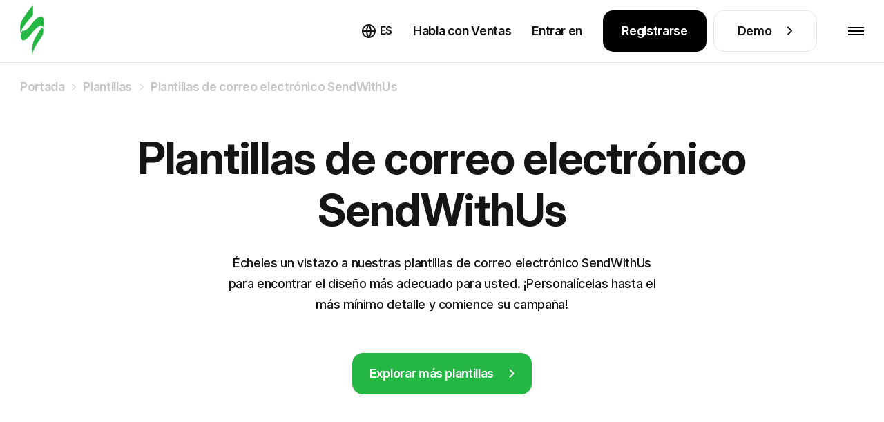

--- FILE ---
content_type: text/html; charset=utf-8
request_url: https://stripo.email/es/templates/brand/sendwithus/
body_size: 38143
content:
<!doctype html>
<html lang="es-ES"
      prefix="og: http://ogp.me/ns#" >
<head>
    <meta charset="UTF-8">
    <meta http-equiv="X-UA-Compatible" content="IE=edge">
    <meta name="viewport" content="width=device-width, initial-scale=1">

    <link rel="preconnect" href="https://accounts.google.com" crossorigin>
        <link rel="preconnect" href="https://www.googletagmanager.com" crossorigin>
    <link rel="preconnect" href="https://connect.facebook.net" crossorigin>
    <link rel="preconnect" href="https://web.analytics.stripo.email" crossorigin>

    <link rel="prefetch" href="https://cdn-cookieyes.com">
    
    <link rel="preconnect" href="https://live-content-worker.stripocdn.email" crossorigin>
    <link rel="dns-prefetch" href="https://live-content-worker.stripocdn.email">

    
        
        
    
        <style>
    @font-face{font-family:Inter;font-style:normal;font-weight:400 800;font-display:swap;src:local('Inter'),url("https://live-content-worker.stripocdn.email/static-assets/fonts/inter/inter-cyrillic-ext.woff2") format('woff2');unicode-range:U+0460-052F,U+1C80-1C8A,U+20B4,U+2DE0-2DFF,U+A640-A69F,U+FE2E-FE2F}@font-face{font-family:Inter;font-style:normal;font-weight:400 800;font-display:swap;src:local('Inter'),url("https://live-content-worker.stripocdn.email/static-assets/fonts/inter/inter-cyrillic.woff2") format('woff2');unicode-range:U+0301,U+0400-045F,U+0490-0491,U+04B0-04B1,U+2116}@font-face{font-family:Inter;font-style:normal;font-weight:400 800;font-display:swap;src:local('Inter'),url("https://live-content-worker.stripocdn.email/static-assets/fonts/inter/inter-latin-ext.woff2") format('woff2');unicode-range:U+0100-02BA,U+02BD-02C5,U+02C7-02CC,U+02CE-02D7,U+02DD-02FF,U+0304,U+0308,U+0329,U+1D00-1DBF,U+1E00-1E9F,U+1EF2-1EFF,U+2020,U+20A0-20AB,U+20AD-20C0,U+2113,U+2C60-2C7F,U+A720-A7FF}@font-face{font-family:Inter;font-style:normal;font-weight:400 800;font-display:swap;src:local('Inter'),url("https://live-content-worker.stripocdn.email/static-assets/fonts/inter/inter-latin.woff2") format('woff2');unicode-range:U+0000-00FF,U+0131,U+0152-0153,U+02BB-02BC,U+02C6,U+02DA,U+02DC,U+0304,U+0308,U+0329,U+2000-206F,U+20AC,U+2122,U+2191,U+2193,U+2212,U+2215,U+FEFF,U+FFFD}
</style>    <link rel="preload" as="style" href="https://live-content-worker.stripocdn.email/static-assets/build/assets/templates-categories-CA0bDLCM.css" /><link rel="stylesheet" href="https://live-content-worker.stripocdn.email/static-assets/build/assets/templates-categories-CA0bDLCM.css" data-navigate-track="reload" />    
    
            <!-- Google Tag Manager -->
        <script>(function(w,d,s,l,i){w[l]=w[l]||[];w[l].push({'gtm.start':
        new Date().getTime(),event:'gtm.js'});var f=d.getElementsByTagName(s)[0],
        j=d.createElement(s),dl=l!='dataLayer'?'&l='+l:'';j.async=true;j.src=
        'https://stripo.email/xyz/gtm.js?id='+i+dl;f.parentNode.insertBefore(j,f);
        })(window,document,'script','dataLayer','GTM-KGD7HVJ');</script>
        <!-- End Google Tag Manager -->
    
    <!-- CSRF Token -->
    <meta name="csrf-token" content="GHRKoeawvzaF5tv46HLFoXmRANYYpFkqE7oRwSDq">

    <title>Plantillas de correo electrónico SendWithUs 📭 | Plantilla de correo electrónico HTML SendWithUs gratis — Stripo.email ✔️</title>
<meta name="description" content="&Eacute;cheles un vistazo a nuestras plantillas de correo electr&oacute;nico SendWithUs para encontrar el dise&ntilde;o m&aacute;s adecuado para usted. &iexcl;Personal&iacute;celas hasta el m&aacute;s m&iacute;nimo detalle y comience su campa&ntilde;a!">
<meta name="robots" content="index, follow, noodp">
<link rel="canonical" href="https://stripo.email/es/templates/brand/sendwithus/">
<link rel="amphtml" href="https://stripo.email/es/amp-version/templates/brand/sendwithus/">
<link rel="alternate" hreflang="en" href="https://stripo.email/templates/brand/sendwithus/">
<link rel="alternate" hreflang="ru" href="https://stripo.email/ru/templates/brand/sendwithus/">
<link rel="alternate" hreflang="uk" href="https://stripo.email/ua/templates/brand/sendwithus/">
<link rel="alternate" hreflang="de" href="https://stripo.email/de/templates/brand/sendwithus/">
<link rel="alternate" hreflang="fr" href="https://stripo.email/fr/templates/brand/sendwithus/">
<link rel="alternate" hreflang="es" href="https://stripo.email/es/templates/brand/sendwithus/">
<link rel="alternate" hreflang="it" href="https://stripo.email/it/templates/brand/sendwithus/">
<link rel="alternate" hreflang="pt" href="https://stripo.email/pt/templates/brand/sendwithus/">
    <meta property="og:type" content="website">
<meta property="og:site_name" content="Stripo.email">
<meta property="og:title" content="Plantillas de correo electrónico SendWithUs 📭 | Plantilla de correo electrónico HTML SendWithUs gratis — Stripo.email ✔️">
<meta property="og:description" content="&Eacute;cheles un vistazo a nuestras plantillas de correo electr&oacute;nico SendWithUs para encontrar el dise&ntilde;o m&aacute;s adecuado para usted. &iexcl;Personal&iacute;celas hasta el m&aacute;s m&iacute;nimo detalle y comience su campa&ntilde;a!">
<meta property="og:url" content="https://stripo.email/es/templates/brand/sendwithus/">
<meta property="og:locale" content="es_ES">

    <meta name="twitter:title" content="Plantillas de correo electrónico SendWithUs 📭 | Plantilla de correo electrónico HTML SendWithUs gratis — Stripo.email ✔️">
<meta name="twitter:description" content="&Eacute;cheles un vistazo a nuestras plantillas de correo electr&oacute;nico SendWithUs para encontrar el dise&ntilde;o m&aacute;s adecuado para usted. &iexcl;Personal&iacute;celas hasta el m&aacute;s m&iacute;nimo detalle y comience su campa&ntilde;a!">
<meta name="twitter:card" content="summary_large_image">
<meta name="twitter:site" content="Stripo.email">
    <script type="application/ld+json">{"@context":"https://schema.org","ItemList":[{"@context":"https://schema.org/","@type":"ImageObject","contentUrl":"https://live-content-worker.stripocdn.email/media/template/17204/01k9qcyqp2etec46adwpw8qjss.jpg","license":"https://stripo.email/es/","acquireLicensePage":"https://stripo.email/es/","creditText":"Stripo Inc","creator":{"@type":"Person","name":"Anastasiia Babintseva"},"copyrightNotice":"Stripo Inc"},{"@context":"https://schema.org/","@type":"ImageObject","contentUrl":"https://live-content-worker.stripocdn.email/media/template/17192/01k9q6gnxpgswc18r6qcckgzf5.jpg","license":"https://stripo.email/es/","acquireLicensePage":"https://stripo.email/es/","creditText":"Stripo Inc","creator":{"@type":"Person","name":"Anastasiia Babintseva"},"copyrightNotice":"Stripo Inc"},{"@context":"https://schema.org/","@type":"ImageObject","contentUrl":"https://live-content-worker.stripocdn.email/media/template/16259/01k3647p9ps5njbcp0nwww68sh.jpg","license":"https://stripo.email/es/","acquireLicensePage":"https://stripo.email/es/","creditText":"Stripo Inc","creator":{"@type":"Person","name":"Anastasiia Babintseva"},"copyrightNotice":"Stripo Inc"},{"@context":"https://schema.org/","@type":"ImageObject","contentUrl":"https://live-content-worker.stripocdn.email/media/template/16002/01k1jej2epqxbzg65v59frpjab.jpg","license":"https://stripo.email/es/","acquireLicensePage":"https://stripo.email/es/","creditText":"Stripo Inc","creator":{"@type":"Person","name":"Anastasiia Babintseva"},"copyrightNotice":"Stripo Inc"},{"@context":"https://schema.org/","@type":"ImageObject","contentUrl":"https://live-content-worker.stripocdn.email/media/template/15997/01k1j98aqress1m0w9y14dab88.jpg","license":"https://stripo.email/es/","acquireLicensePage":"https://stripo.email/es/","creditText":"Stripo Inc","creator":{"@type":"Person","name":"Anastasiia Babintseva"},"copyrightNotice":"Stripo Inc"},{"@context":"https://schema.org/","@type":"ImageObject","contentUrl":"https://live-content-worker.stripocdn.email/media/template/16006/01k1th9vt3znhkqjkdkwcjbers.jpg","license":"https://stripo.email/es/","acquireLicensePage":"https://stripo.email/es/","creditText":"Stripo Inc","creator":{"@type":"Person","name":"Anastasiia Babintseva"},"copyrightNotice":"Stripo Inc"},{"@context":"https://schema.org/","@type":"ImageObject","contentUrl":"https://live-content-worker.stripocdn.email/media/template/15734/01jzx9bady3mmxwwv698fwretq.jpg","license":"https://stripo.email/es/","acquireLicensePage":"https://stripo.email/es/","creditText":"Stripo Inc","creator":{"@type":"Person","name":"Anastasiia Babintseva"},"copyrightNotice":"Stripo Inc"},{"@context":"https://schema.org/","@type":"ImageObject","contentUrl":"https://live-content-worker.stripocdn.email/media/template/15732/01jzx8q83tht4scy2s6cjt322g.jpg","license":"https://stripo.email/es/","acquireLicensePage":"https://stripo.email/es/","creditText":"Stripo Inc","creator":{"@type":"Person","name":"Anastasiia Babintseva"},"copyrightNotice":"Stripo Inc"},{"@context":"https://schema.org/","@type":"ImageObject","contentUrl":"https://live-content-worker.stripocdn.email/media/template/14557/web-4018528.jpg","license":"https://stripo.email/es/","acquireLicensePage":"https://stripo.email/es/","creditText":"Stripo Inc","creator":{"@type":"Person","name":"Anastasiia Babintseva"},"copyrightNotice":"Stripo Inc"},{"@context":"https://schema.org/","@type":"ImageObject","contentUrl":"https://live-content-worker.stripocdn.email/media/template/14555/web-4021348.jpg","license":"https://stripo.email/es/","acquireLicensePage":"https://stripo.email/es/","creditText":"Stripo Inc","creator":{"@type":"Person","name":"Anastasiia Babintseva"},"copyrightNotice":"Stripo Inc"},{"@context":"https://schema.org/","@type":"ImageObject","contentUrl":"https://live-content-worker.stripocdn.email/media/template/14554/web-4019085.jpg","license":"https://stripo.email/es/","acquireLicensePage":"https://stripo.email/es/","creditText":"Stripo Inc","creator":{"@type":"Person","name":"Anastasiia Babintseva"},"copyrightNotice":"Stripo Inc"},{"@context":"https://schema.org/","@type":"ImageObject","contentUrl":"https://live-content-worker.stripocdn.email/media/template/14545/web-3870737.jpg","license":"https://stripo.email/es/","acquireLicensePage":"https://stripo.email/es/","creditText":"Stripo Inc","creator":{"@type":"Person","name":"Anastasiia Babintseva"},"copyrightNotice":"Stripo Inc"},{"@context":"https://schema.org/","@type":"ImageObject","contentUrl":"https://live-content-worker.stripocdn.email/media/template/14544/web-3871191.jpg","license":"https://stripo.email/es/","acquireLicensePage":"https://stripo.email/es/","creditText":"Stripo Inc","creator":{"@type":"Person","name":"Anastasiia Babintseva"},"copyrightNotice":"Stripo Inc"},{"@context":"https://schema.org/","@type":"ImageObject","contentUrl":"https://live-content-worker.stripocdn.email/media/template/14542/web-3847524.jpg","license":"https://stripo.email/es/","acquireLicensePage":"https://stripo.email/es/","creditText":"Stripo Inc","creator":{"@type":"Person","name":"Anastasiia Babintseva"},"copyrightNotice":"Stripo Inc"},{"@context":"https://schema.org/","@type":"ImageObject","contentUrl":"https://live-content-worker.stripocdn.email/media/template/14541/web-3847085.jpg","license":"https://stripo.email/es/","acquireLicensePage":"https://stripo.email/es/","creditText":"Stripo Inc","creator":{"@type":"Person","name":"Anastasiia Babintseva"},"copyrightNotice":"Stripo Inc"}]}</script><script type="application/ld+json">{"@context":"https://schema.org","@type":"ItemList","numberOfItems":535,"itemListElement":[{"@type":"ListItem","position":1,"url":"https://stripo.email/es/templates/ramadan-email-template-luxury-hotel-for-hotels-industry/"},{"@type":"ListItem","position":2,"url":"https://stripo.email/es/templates/ramadan-email-template-month-of-blessing-for-church-industry/"},{"@type":"ListItem","position":3,"url":"https://stripo.email/es/templates/earth-day-email-template-mother-earth-day-for-furniture-interior-diy-industry/"},{"@type":"ListItem","position":4,"url":"https://stripo.email/es/templates/earth-day-email-template-go-green-for-fashion-industry/"},{"@type":"ListItem","position":5,"url":"https://stripo.email/es/templates/earth-day-email-template-planting-trees-for-jewelry-industry/"},{"@type":"ListItem","position":6,"url":"https://stripo.email/es/templates/earth-day-email-template-garbage-collection-for-food-industry/"},{"@type":"ListItem","position":7,"url":"https://stripo.email/es/templates/earth-day-email-template-make-cookies-for-food-industry/"},{"@type":"ListItem","position":8,"url":"https://stripo.email/es/templates/earth-day-email-template-discovering-the-secrets-for-publications-blogging-industry/"},{"@type":"ListItem","position":9,"url":"https://stripo.email/es/templates/earth-day-email-template-present-for-you-for-fashion-industry/"},{"@type":"ListItem","position":10,"url":"https://stripo.email/es/templates/earth-day-email-template-nature-care-for-furniture-interior-diy-industry/"},{"@type":"ListItem","position":11,"url":"https://stripo.email/es/templates/earth-day-email-template-earth-hour-for-furniture-interior-diy-industry/"},{"@type":"ListItem","position":12,"url":"https://stripo.email/es/templates/mothers-day-email-template-congratulations-from-the-mothers-for-travel-industry/"},{"@type":"ListItem","position":13,"url":"https://stripo.email/es/templates/mothers-day-email-template-the-best-flavors-for-food-industry/"},{"@type":"ListItem","position":14,"url":"https://stripo.email/es/templates/mothers-day-email-template-interesting-childhood-story-for-gadgets-industry/"},{"@type":"ListItem","position":15,"url":"https://stripo.email/es/templates/mothers-day-email-template-lets-help-mama-for-furniture-interior-diy-industry/"},{"@type":"ListItem","position":16,"url":"https://stripo.email/es/templates/mothers-day-email-template-thank-for-everything-for-fashion-industry/"},{"@type":"ListItem","position":17,"url":"https://stripo.email/es/templates/mothers-day-email-template-childhood-memory-for-fashion-industry/"},{"@type":"ListItem","position":18,"url":"https://stripo.email/es/templates/birthday-email-template-pick-up-a-gift-for-furniture-interior-diy-industry/"},{"@type":"ListItem","position":19,"url":"https://stripo.email/es/templates/birthday-email-template-your-statistics-for-travel-industry/"},{"@type":"ListItem","position":20,"url":"https://stripo.email/es/templates/birthday-email-template-lets-celebrate-for-fashion-industry/"},{"@type":"ListItem","position":21,"url":"https://stripo.email/es/templates/birthday-email-template-one-meter-pizza-for-food-industry/"},{"@type":"ListItem","position":22,"url":"https://stripo.email/es/templates/birthday-email-template-your-holiday-guide-for-publications-blogging-industry/"},{"@type":"ListItem","position":23,"url":"https://stripo.email/es/templates/birthday-email-template-eternal-flowers-for-gifts-flowers-industry/"},{"@type":"ListItem","position":24,"url":"https://stripo.email/es/templates/birthday-email-template-birthday-cake-for-fashion-industry/"},{"@type":"ListItem","position":25,"url":"https://stripo.email/es/templates/birthday-email-template-hip-hip-hooray-for-insurance-industry/"},{"@type":"ListItem","position":26,"url":"https://stripo.email/es/templates/easter-email-template-waiting-for-easter-for-hand-made-industry/"},{"@type":"ListItem","position":27,"url":"https://stripo.email/es/templates/easter-email-template-best-easter-ideas-for-food-industry/"},{"@type":"ListItem","position":28,"url":"https://stripo.email/es/templates/fathers-day-email-template-ties-for-fashion-industry/"},{"@type":"ListItem","position":29,"url":"https://stripo.email/es/templates/fathers-day-email-template-sale-of-watches-for-jewelry-industry/"},{"@type":"ListItem","position":30,"url":"https://stripo.email/es/templates/fathers-day-email-template-best-dad-ever-for-furniture-interior-diy-industry/"},{"@type":"ListItem","position":31,"url":"https://stripo.email/es/templates/fathers-day-email-template-thank-you-dad-for-beauty-personal-care-industry/"},{"@type":"ListItem","position":32,"url":"https://stripo.email/es/templates/fathers-day-email-template-perfume-for-fathers-for-beauty-personal-care-industry/"},{"@type":"ListItem","position":33,"url":"https://stripo.email/es/templates/fathers-day-email-template-family-insurance-for-insurance-industry/"},{"@type":"ListItem","position":34,"url":"https://stripo.email/es/templates/fathers-day-email-template-choose-your-country-for-travel-industry/"},{"@type":"ListItem","position":35,"url":"https://stripo.email/es/templates/fathers-day-email-template-fathers-concern-for-gadgets-industry/"},{"@type":"ListItem","position":36,"url":"https://stripo.email/es/templates/fathers-day-email-template-accessories-for-men-for-fashion-industry/"},{"@type":"ListItem","position":37,"url":"https://stripo.email/es/templates/fathers-day-email-template-mens-suit-for-fashion-industry/"},{"@type":"ListItem","position":38,"url":"https://stripo.email/es/templates/st-patricks-day-email-template-daily-discounts-for-fashion-industry/"},{"@type":"ListItem","position":39,"url":"https://stripo.email/es/templates/easter-email-template-easter-shop-for-food-industry/"},{"@type":"ListItem","position":40,"url":"https://stripo.email/es/templates/promo-email-template-evening-viewing-for-movies-industry/"},{"@type":"ListItem","position":41,"url":"https://stripo.email/es/templates/earth-day-email-template-save-the-planet-for-nonprofit-industry/"},{"@type":"ListItem","position":42,"url":"https://stripo.email/es/templates/promo-email-template-yoga-balance-for-health-and-wellness-industry/"},{"@type":"ListItem","position":43,"url":"https://stripo.email/es/templates/promo-email-template-floral-spa-for-health-and-wellness-industry/"},{"@type":"ListItem","position":44,"url":"https://stripo.email/es/templates/promo-email-template-running-program-for-health-and-wellness-industry/"},{"@type":"ListItem","position":45,"url":"https://stripo.email/es/templates/promo-email-template-protect-yourself-for-health-and-wellness-industry/"},{"@type":"ListItem","position":46,"url":"https://stripo.email/es/templates/promo-email-template-symptoms-of-coronavirus-for-health-and-wellness-industry/"},{"@type":"ListItem","position":47,"url":"https://stripo.email/es/templates/promo-email-template-your-new-banker-for-manufacturing-industry/"},{"@type":"ListItem","position":48,"url":"https://stripo.email/es/templates/promo-email-template-webinar-recording-for-manufacturing-industry/"},{"@type":"ListItem","position":49,"url":"https://stripo.email/es/templates/promo-email-template-news-of-the-week-for-manufacturing-industry/"},{"@type":"ListItem","position":50,"url":"https://stripo.email/es/templates/promo-email-template-results-of-the-year-for-manufacturing-industry/"},{"@type":"ListItem","position":51,"url":"https://stripo.email/es/templates/promo-email-template-meet-the-newbie-for-manufacturing-industry/"},{"@type":"ListItem","position":52,"url":"https://stripo.email/es/templates/independence-day-email-template-independent-style-for-fashion-industry/"},{"@type":"ListItem","position":53,"url":"https://stripo.email/es/templates/independence-day-email-template-travel-america-for-tourism-industry/"},{"@type":"ListItem","position":54,"url":"https://stripo.email/es/templates/independence-day-email-template-gabriella-for-fashion-industry/"},{"@type":"ListItem","position":55,"url":"https://stripo.email/es/templates/independence-day-email-template-focus-on-red-white-and-blue-for-gadgets-industry/"},{"@type":"ListItem","position":56,"url":"https://stripo.email/es/templates/independence-day-email-template-bbq-and-fireworks-party-for-hobbies-industry/"},{"@type":"ListItem","position":57,"url":"https://stripo.email/es/templates/independence-day-email-template-happy-birthday-america-for-gadgets-industry/"},{"@type":"ListItem","position":58,"url":"https://stripo.email/es/templates/independence-day-email-template-eat-your-cake-for-gadgets-industry/"},{"@type":"ListItem","position":59,"url":"https://stripo.email/es/templates/new-year-email-template-new-years-eve-for-restaurants-industry/"},{"@type":"ListItem","position":60,"url":"https://stripo.email/es/templates/womens-equality-day-email-template-women-who-changed-the-world-for-non-profit-industry/"},{"@type":"ListItem","position":61,"url":"https://stripo.email/es/templates/womens-equality-day-email-template-womens-advocate-for-legal-industry/"},{"@type":"ListItem","position":62,"url":"https://stripo.email/es/templates/womens-equality-day-email-template-tell-your-story-for-beauty-and-personal-care-industry/"},{"@type":"ListItem","position":63,"url":"https://stripo.email/es/templates/womens-equality-day-email-template-free-webinar-for-woman-for-webinars-industry/"},{"@type":"ListItem","position":64,"url":"https://stripo.email/es/templates/womens-equality-day-email-template-gym-membership-for-sports--industry/"},{"@type":"ListItem","position":65,"url":"https://stripo.email/es/templates/womens-equality-day-email-template-let-the-sisterhood-blossom-for-fashion-industry/"},{"@type":"ListItem","position":66,"url":"https://stripo.email/es/templates/womens-equality-day-email-template-lucas-and-joseph-for-fashion-industry/"},{"@type":"ListItem","position":67,"url":"https://stripo.email/es/templates/oktoberfest-email-template-vacation-helpers-for-gadgets-industry/"},{"@type":"ListItem","position":68,"url":"https://stripo.email/es/templates/oktoberfest-email-template-steak-house-for-food-industry/"},{"@type":"ListItem","position":69,"url":"https://stripo.email/es/templates/oktoberfest-email-template-craft-beer-for-beverages-industry/"},{"@type":"ListItem","position":70,"url":"https://stripo.email/es/templates/oktoberfest-email-template-catch-the-discounts-for-fashion-industry/"},{"@type":"ListItem","position":71,"url":"https://stripo.email/es/templates/oktoberfest-email-template-beer-party-for-hobbies-industry/"},{"@type":"ListItem","position":72,"url":"https://stripo.email/es/templates/oktoberfest-email-template-a-lot-of-beer-a-lot-of-glasses-for-furniture-interior-and-diy-industry/"},{"@type":"ListItem","position":73,"url":"https://stripo.email/es/templates/oktoberfest-email-template-age-old-traditions-for-travel-industry/"},{"@type":"ListItem","position":74,"url":"https://stripo.email/es/templates/transactional-email-template-bank-transfer-initiated-for-finance-industry/"},{"@type":"ListItem","position":75,"url":"https://stripo.email/es/templates/transactional-email-template-delivery-of-sneakers-for-sports-industry/"},{"@type":"ListItem","position":76,"url":"https://stripo.email/es/templates/transactional-email-template-finishing-signing-up-for-fashion-industry/"},{"@type":"ListItem","position":77,"url":"https://stripo.email/es/templates/transactional-email-template-your-trip-confirmation-for-travel-industry/"},{"@type":"ListItem","position":78,"url":"https://stripo.email/es/templates/transactional-email-template-forgot-password-for-publications-and-blogging-industry/"},{"@type":"ListItem","position":79,"url":"https://stripo.email/es/templates/transactional-email-template-changed-password-for-publications-and-blogging-industry/"},{"@type":"ListItem","position":80,"url":"https://stripo.email/es/templates/transactional-email-template-order-information-for-gadgets-industry/"},{"@type":"ListItem","position":81,"url":"https://stripo.email/es/templates/transactional-email-template-enjoyed-your-booking-for-hotels-industry/"},{"@type":"ListItem","position":82,"url":"https://stripo.email/es/templates/memorial-day-email-template-we-will-never-forget-for-fashion-industry/"},{"@type":"ListItem","position":83,"url":"https://stripo.email/es/templates/memorial-day-email-template-letss-help-our-heroes-for-nonprofit-industry/"},{"@type":"ListItem","position":84,"url":"https://stripo.email/es/templates/memorial-day-email-template-forever-in-our-hearts-for-furniture-interior-and-diy-industry/"},{"@type":"ListItem","position":85,"url":"https://stripo.email/es/templates/memorial-day-email-template-event-for-hobbies-industry/"},{"@type":"ListItem","position":86,"url":"https://stripo.email/es/templates/memorial-day-email-template-best-memorial-day-movies-for-movies-industry/"},{"@type":"ListItem","position":87,"url":"https://stripo.email/es/templates/memorial-day-email-template-amazing-story-for-publications-and-blogging-industry/"},{"@type":"ListItem","position":88,"url":"https://stripo.email/es/templates/fashion-week-email-template-online-presentation-for-fashion-industry/"},{"@type":"ListItem","position":89,"url":"https://stripo.email/es/templates/fashion-week-email-template-model-agency-for-fashion-industry/"},{"@type":"ListItem","position":90,"url":"https://stripo.email/es/templates/fashion-week-email-template-fashion-week-sale-for-fashion-industry/"},{"@type":"ListItem","position":91,"url":"https://stripo.email/es/templates/fashion-week-email-template-fashion-show-for-fashion-industry/"},{"@type":"ListItem","position":92,"url":"https://stripo.email/es/templates/fashion-week-email-template-fashion-blog-for-fashion-industry/"},{"@type":"ListItem","position":93,"url":"https://stripo.email/es/templates/mardi-gras-email-template-king-cake-for-publications-blogging-industry/"},{"@type":"ListItem","position":94,"url":"https://stripo.email/es/templates/mardi-gras-email-template-join-us-anytime-for-hobbies-industry/"},{"@type":"ListItem","position":95,"url":"https://stripo.email/es/templates/mardi-gras-email-template-grand-restaurant-for-restaurants-industry/"},{"@type":"ListItem","position":96,"url":"https://stripo.email/es/templates/mardi-gras-email-template-good-fortune-for-travel-industry/"},{"@type":"ListItem","position":97,"url":"https://stripo.email/es/templates/mardi-gras-email-template-buy-travel-tickets-for-travel-industry/"},{"@type":"ListItem","position":98,"url":"https://stripo.email/es/templates/mardi-gras-email-template-enjoy-our-baked-goods-for-food-industry/"},{"@type":"ListItem","position":99,"url":"https://stripo.email/es/templates/mardi-gras-email-template-coupon-to-our-hotel-for-hotels-industry/"},{"@type":"ListItem","position":100,"url":"https://stripo.email/es/templates/mardi-gras-email-template-classic-cocktail-for-restaurants-industry/"},{"@type":"ListItem","position":101,"url":"https://stripo.email/es/templates/international-chocolate-day-email-template-childrens-candy-bar-for-food-industry/"},{"@type":"ListItem","position":102,"url":"https://stripo.email/es/templates/international-chocolate-day-email-template-made-with-love-for-food-industry/"},{"@type":"ListItem","position":103,"url":"https://stripo.email/es/templates/international-chocolate-day-email-template-try-a-new-taste-for-beverages-industry/"},{"@type":"ListItem","position":104,"url":"https://stripo.email/es/templates/international-chocolate-day-email-template-sweet-sale-for-you-for-furniture-interior-and-diy-industry/"},{"@type":"ListItem","position":105,"url":"https://stripo.email/es/templates/international-chocolate-day-email-template-five-sweet-stories-for-movies-industry/"},{"@type":"ListItem","position":106,"url":"https://stripo.email/es/templates/international-chocolate-day-email-template-incredible-chocolate-dishes-for-publications-and-blogging-industry/"},{"@type":"ListItem","position":107,"url":"https://stripo.email/es/templates/international-nurses-day-email-template-medical-suit-for-health-and-wellness-industry/"},{"@type":"ListItem","position":108,"url":"https://stripo.email/es/templates/international-nurses-day-email-template-thanks-to-our-doctors-for-health-and-wellness-industry/"},{"@type":"ListItem","position":109,"url":"https://stripo.email/es/templates/international-nurses-day-email-template-give-the-gift-for-nonprofit-industry/"},{"@type":"ListItem","position":110,"url":"https://stripo.email/es/templates/earth-hour-email-template-turn-the-lights-off-for-nonprofit-industry/"},{"@type":"ListItem","position":111,"url":"https://stripo.email/es/templates/the-breast-cancer-awareness-month-email-template-a-world-without-breast-cancer-for-fashion-industry/"},{"@type":"ListItem","position":112,"url":"https://stripo.email/es/templates/the-breast-cancer-awareness-month-email-template-support-breast-cancer-for-nonprofit-industry/"},{"@type":"ListItem","position":113,"url":"https://stripo.email/es/templates/the-breast-cancer-awareness-month-email-template-awareness-month-for-health-and-wellness-industry/"},{"@type":"ListItem","position":114,"url":"https://stripo.email/es/templates/purim-email-template-happy-purim-for-hobbies-industry/"},{"@type":"ListItem","position":115,"url":"https://stripo.email/es/templates/purim-email-template-something-special-for-fashion-industry/"},{"@type":"ListItem","position":116,"url":"https://stripo.email/es/templates/purim-email-template-child-style-for-kids-goods-industry/"},{"@type":"ListItem","position":117,"url":"https://stripo.email/es/templates/internal-email-template-florist-and-decorator-for-human-resources-industry/"},{"@type":"ListItem","position":118,"url":"https://stripo.email/es/templates/internal-email-template-front-end-developer-for-human-resources-industry/"},{"@type":"ListItem","position":119,"url":"https://stripo.email/es/templates/apology-email-template-wedding-florist-for-gifts-and-flowers-industry/"},{"@type":"ListItem","position":120,"url":"https://stripo.email/es/templates/black-friday-email-template-youve-got-a-room-for-furniture-interior-and-diy-industry/"},{"@type":"ListItem","position":121,"url":"https://stripo.email/es/templates/discount-email-template-selection-by-category-for-fashion-industry/"},{"@type":"ListItem","position":122,"url":"https://stripo.email/es/templates/welcome-email-template-find-your-agent-for-real-estate-industry/"},{"@type":"ListItem","position":123,"url":"https://stripo.email/es/templates/world-tourism-day-email-template-roundtrip-for-travel-industry/"},{"@type":"ListItem","position":124,"url":"https://stripo.email/es/templates/world-tourism-day-email-template-be-yourself-with-new-emotion-for-travel-industry/"},{"@type":"ListItem","position":125,"url":"https://stripo.email/es/templates/world-tourism-day-email-template-travel-essentials-items-for-travel-industry/"},{"@type":"ListItem","position":126,"url":"https://stripo.email/es/templates/ferragosto-email-template-step-by-step-recipes-for-food-industry/"},{"@type":"ListItem","position":127,"url":"https://stripo.email/es/templates/ferragosto-email-template-tour-in-italy-for-travel-industry/"},{"@type":"ListItem","position":128,"url":"https://stripo.email/es/templates/german-unity-day-email-template-it-happened-by-accident-for-publications-and-blogging-industry/"},{"@type":"ListItem","position":129,"url":"https://stripo.email/es/templates/day-of-the-dead-email-template-marigold-for-gifts-and-flowers-industry/"},{"@type":"ListItem","position":130,"url":"https://stripo.email/es/templates/day-of-the-dead-email-template-perfect-make-up-for-beauty-and-personal-care-industry/"},{"@type":"ListItem","position":131,"url":"https://stripo.email/es/templates/day-of-the-dead-email-template-our-dead-are-never-dead-to-us-for-events-industry/"},{"@type":"ListItem","position":132,"url":"https://stripo.email/es/templates/international-day-of-families-email-template-family-psychologist-for-webinars-industry/"},{"@type":"ListItem","position":133,"url":"https://stripo.email/es/templates/international-day-of-families-email-template-do-you-like-family-vacations-for-travel-industry/"},{"@type":"ListItem","position":134,"url":"https://stripo.email/es/templates/international-day-of-families-email-template-beautiful-family-day-for-insurance-industry/"},{"@type":"ListItem","position":135,"url":"https://stripo.email/es/templates/book-lovers-day-email-template-our-library-for-books-and-presents-and-stationery-industry/"},{"@type":"ListItem","position":136,"url":"https://stripo.email/es/templates/book-lovers-day-email-template-the-best-books-for-publications-and-blogging-industry/"},{"@type":"ListItem","position":137,"url":"https://stripo.email/es/templates/book-lovers-day-email-template-discover-the-book-world-for-publications-and-blogging-industry/"},{"@type":"ListItem","position":138,"url":"https://stripo.email/es/templates/winter-email-template-hello-winter-for-fashion-industry/"},{"@type":"ListItem","position":139,"url":"https://stripo.email/es/templates/winter-email-template-eco-toys-for-fashion-industry/"},{"@type":"ListItem","position":140,"url":"https://stripo.email/es/templates/winter-email-template-the-best-remedies-for-the-winter-for-beauty-and-personal-care-industry/"},{"@type":"ListItem","position":141,"url":"https://stripo.email/es/templates/winter-email-template-great-winter-music-for-music-industry/"},{"@type":"ListItem","position":142,"url":"https://stripo.email/es/templates/world-tourism-day-email-template-higher-than-clouds-for-travel-industry/"},{"@type":"ListItem","position":143,"url":"https://stripo.email/es/templates/australia-day-email-template-made-simple-for-fashion-industry/"},{"@type":"ListItem","position":144,"url":"https://stripo.email/es/templates/australia-day-email-template-help-on-australia-day-for-nonprofit-industry/"},{"@type":"ListItem","position":145,"url":"https://stripo.email/es/templates/small-business-saturday-email-template-preparing-for-the-sale-for-fashion-industry/"},{"@type":"ListItem","position":146,"url":"https://stripo.email/es/templates/small-business-saturday-email-template-something-new-for-fashion-industry/"},{"@type":"ListItem","position":147,"url":"https://stripo.email/es/templates/small-business-saturday-email-template-get-to-know-us-better-for-fashion-industry/"},{"@type":"ListItem","position":148,"url":"https://stripo.email/es/templates/small-business-saturday-email-template-words-of-gratitude-for-restaurants-industry/"},{"@type":"ListItem","position":149,"url":"https://stripo.email/es/templates/small-business-saturday-email-template-neomorphism-for-business-industry/"},{"@type":"ListItem","position":150,"url":"https://stripo.email/es/templates/small-business-saturday-email-template-save-on-purchases-for-gadgets-industry/"},{"@type":"ListItem","position":151,"url":"https://stripo.email/es/templates/cinco-de-mayo-email-template-fresh-salsa-recipe-for-food-industry/"},{"@type":"ListItem","position":152,"url":"https://stripo.email/es/templates/cinco-de-mayo-email-template-classic-tacos-for-food-industry/"},{"@type":"ListItem","position":153,"url":"https://stripo.email/es/templates/cinco-de-mayo-email-template-find-out-whats-hot-now--for-fashion-industry/"},{"@type":"ListItem","position":154,"url":"https://stripo.email/es/templates/cinco-de-mayo-email-template-friend-for-business-industry/"},{"@type":"ListItem","position":155,"url":"https://stripo.email/es/templates/anzac-day-email-template-celebrate-anzac-day-for-publications-and-blogging-industry/"},{"@type":"ListItem","position":156,"url":"https://stripo.email/es/templates/anzac-day-email-template-we-will-remember-them-for-events-industry/"},{"@type":"ListItem","position":157,"url":"https://stripo.email/es/templates/anzac-day-email-template-honour-and-remember-the-fallen-for-gifts-and-flowers-industry/"},{"@type":"ListItem","position":158,"url":"https://stripo.email/es/templates/waitangi-day-email-template-its-time-for-a-change-for-fashion-industry/"},{"@type":"ListItem","position":159,"url":"https://stripo.email/es/templates/world-environment-day-email-template-trees-important-to-us-for-fundraising-industry/"},{"@type":"ListItem","position":160,"url":"https://stripo.email/es/templates/world-environment-day-email-template-slean-up-day-for-fundraising-industry/"},{"@type":"ListItem","position":161,"url":"https://stripo.email/es/templates/world-environment-day-email-template-drawing-competition-for-kids-goods-industry/"},{"@type":"ListItem","position":162,"url":"https://stripo.email/es/templates/lgbtq-pride-month-email-template-love-is-love-for-publications-and-blogging-industry/"},{"@type":"ListItem","position":163,"url":"https://stripo.email/es/templates/lgbtq-pride-month-email-template-new-for-you-for-fashion-industry/"},{"@type":"ListItem","position":164,"url":"https://stripo.email/es/templates/referral-email-template-referral-bonus-for-ecommerce-industry/"},{"@type":"ListItem","position":165,"url":"https://stripo.email/es/templates/referral-email-template-easy-present-for-ecommerce-industry/"},{"@type":"ListItem","position":166,"url":"https://stripo.email/es/templates/referral-email-template-community-improvement-for-publications-and-blogging-industry/"},{"@type":"ListItem","position":167,"url":"https://stripo.email/es/templates/christmas-email-template-big-christmas-party-for-events-industry/"},{"@type":"ListItem","position":168,"url":"https://stripo.email/es/templates/teaser-email-template-something-wonderful-for-restaurants-industry/"},{"@type":"ListItem","position":169,"url":"https://stripo.email/es/templates/teaser-email-template-wait-for-it-for-fashion-industry/"},{"@type":"ListItem","position":170,"url":"https://stripo.email/es/templates/teaser-email-template-catch-the-gift-faster-for-fashion-industry/"},{"@type":"ListItem","position":171,"url":"https://stripo.email/es/templates/world-meditation-day-email-template-10-yoga-pose-for-furniture-interior-and-diy-industry/"},{"@type":"ListItem","position":172,"url":"https://stripo.email/es/templates/product-update-email-template-become-our-beta-user-for-design-industry/"},{"@type":"ListItem","position":173,"url":"https://stripo.email/es/templates/product-update-email-template-dark-theme-for-design-industry/"},{"@type":"ListItem","position":174,"url":"https://stripo.email/es/templates/product-update-email-template-improved-product-is-here-for-finance-industry/"},{"@type":"ListItem","position":175,"url":"https://stripo.email/es/templates/product-update-email-template-dont-miss-our-new-feature-for-education-industry/"},{"@type":"ListItem","position":176,"url":"https://stripo.email/es/templates/apology-email-template-were-working-on-it-for-design-industry/"},{"@type":"ListItem","position":177,"url":"https://stripo.email/es/templates/apology-email-template-sorry-for-the-mishap-for-gadgets-industry/"},{"@type":"ListItem","position":178,"url":"https://stripo.email/es/templates/apology-email-template-accept-an-apology-for-education-industry/"},{"@type":"ListItem","position":179,"url":"https://stripo.email/es/templates/womens-equality-day-email-template-your-recording-for-webinars-industry/"},{"@type":"ListItem","position":180,"url":"https://stripo.email/es/templates/referral-email-template-heres-what-we-know-for-beverage-industry/"},{"@type":"ListItem","position":181,"url":"https://stripo.email/es/templates/thank-you-email-template-lucky-letter-for-fashion-industry/"},{"@type":"ListItem","position":182,"url":"https://stripo.email/es/templates/thank-you-email-template-find-friends-for-hobbies-industry/"},{"@type":"ListItem","position":183,"url":"https://stripo.email/es/templates/password-reset-email-template-trouble-logging-in-for-fashion-industry/"},{"@type":"ListItem","position":184,"url":"https://stripo.email/es/templates/retention-and-reactivation-email-template-is-this-the-end-for-fashion-industry/"},{"@type":"ListItem","position":185,"url":"https://stripo.email/es/templates/retention-and-reactivation-email-template-its-been-awhile-for-food-industry/"},{"@type":"ListItem","position":186,"url":"https://stripo.email/es/templates/retention-and-reactivation-email-template-watch-over-and-over-for-movies-industry/"},{"@type":"ListItem","position":187,"url":"https://stripo.email/es/templates/christmas-email-template-prepared-gift-for-ecommerce-industry/"},{"@type":"ListItem","position":188,"url":"https://stripo.email/es/templates/apology-email-template-postponed-event-for-education-industry/"},{"@type":"ListItem","position":189,"url":"https://stripo.email/es/templates/product-update-email-template-winter-surprise-for-fashion-industry/"},{"@type":"ListItem","position":190,"url":"https://stripo.email/es/templates/product-update-email-template-useful-experience-for-education-industry/"},{"@type":"ListItem","position":191,"url":"https://stripo.email/es/templates/easter-email-template-easter-table-for-ecommerce-industry/"},{"@type":"ListItem","position":192,"url":"https://stripo.email/es/templates/cold-email-template-new-clients-for-ecommerce-industry/"},{"@type":"ListItem","position":193,"url":"https://stripo.email/es/templates/valentines-day-email-template-be-my-valentine-for-furniture-interior-and-diy-industry/"},{"@type":"ListItem","position":194,"url":"https://stripo.email/es/templates/valentines-day-email-template-loving-hearts-for-gadgets-industry/"},{"@type":"ListItem","position":195,"url":"https://stripo.email/es/templates/womens-day-email-template-make-the-most-of-this-day-for-sports-industry/"},{"@type":"ListItem","position":196,"url":"https://stripo.email/es/templates/womens-day-email-template-webinar-for-women-for-webinars-industry/"},{"@type":"ListItem","position":197,"url":"https://stripo.email/es/templates/womens-day-email-template-unforgettable-womens-day-for-hotels-industry/"},{"@type":"ListItem","position":198,"url":"https://stripo.email/es/templates/womens-day-email-template-best-wishes-on-womens-day-for-gifts-and-flowers-industry/"},{"@type":"ListItem","position":199,"url":"https://stripo.email/es/templates/st-patricks-day-email-template-our-way-of-going-green-today-for-fashion-industry/"},{"@type":"ListItem","position":200,"url":"https://stripo.email/es/templates/st-patricks-day-email-template-what-is-saint-patricks-day-for-hobbies-industry/"},{"@type":"ListItem","position":201,"url":"https://stripo.email/es/templates/alerts-and-notifications-email-template-flight-date-change-for-airline-industry/"},{"@type":"ListItem","position":202,"url":"https://stripo.email/es/templates/post-purchase-email-template-thanks-for-your-time-for-construction-industry/"},{"@type":"ListItem","position":203,"url":"https://stripo.email/es/templates/st-patricks-day-email-template-gingerbread-cookies-for-publications-and-blogging-industry/"},{"@type":"ListItem","position":204,"url":"https://stripo.email/es/templates/st-patricks-day-email-template-everything-has-beauty-for-beauty-and-personal-care-industry/"},{"@type":"ListItem","position":205,"url":"https://stripo.email/es/templates/the-spread-the-word-to-help-ukraine-email-template/"},{"@type":"ListItem","position":206,"url":"https://stripo.email/es/templates/the-speak-out-against-the-blood-spilling-email-template/"},{"@type":"ListItem","position":207,"url":"https://stripo.email/es/templates/the-we-can-stop-the-war-if-united-email-template/"},{"@type":"ListItem","position":208,"url":"https://stripo.email/es/templates/the-this-is-not-your-war-email-template/"},{"@type":"ListItem","position":209,"url":"https://stripo.email/es/templates/the-war-in-ukraine-real-facts-email-template/"},{"@type":"ListItem","position":210,"url":"https://stripo.email/es/templates/the-we-can-stop-this-now-email-template/"},{"@type":"ListItem","position":211,"url":"https://stripo.email/es/templates/the-act-now-before-its-too-late-email-template/"},{"@type":"ListItem","position":212,"url":"https://stripo.email/es/templates/easter-email-template-easter-bunny-for-pets-industry/"},{"@type":"ListItem","position":213,"url":"https://stripo.email/es/templates/easter-email-template-time-to-paint-colorful-eggs-for-kids-goods-industry/"},{"@type":"ListItem","position":214,"url":"https://stripo.email/es/templates/easter-email-template-book-club-for-books-and-presents-and-stationery-industry/"},{"@type":"ListItem","position":215,"url":"https://stripo.email/es/templates/the-stand-with-ukraine-email-template/"},{"@type":"ListItem","position":216,"url":"https://stripo.email/es/templates/the-save-the-children-of-belarus-email-template/"},{"@type":"ListItem","position":217,"url":"https://stripo.email/es/templates/the-save-the-children-of-russia-email-template/"},{"@type":"ListItem","position":218,"url":"https://stripo.email/es/templates/price-list-email-template-new-pricing-plans-for-software-and-technology-industry/"},{"@type":"ListItem","position":219,"url":"https://stripo.email/es/templates/price-list-email-template-find-the-right-plan-for-airline-industry/"},{"@type":"ListItem","position":220,"url":"https://stripo.email/es/templates/price-list-email-template-subscription-types-for-books-and-presents-and-stationery-industry/"},{"@type":"ListItem","position":221,"url":"https://stripo.email/es/templates/price-list-email-template-premium-delivery-for-food-industry/"},{"@type":"ListItem","position":222,"url":"https://stripo.email/es/templates/juneteenth-email-template-for-justice-for-nonprofit-industry/"},{"@type":"ListItem","position":223,"url":"https://stripo.email/es/templates/juneteenth-email-template-history-of-slavery-for-webinars-industry/"},{"@type":"ListItem","position":224,"url":"https://stripo.email/es/templates/mens-health-week-email-template-mens-health-tips-for-fashion-industry/"},{"@type":"ListItem","position":225,"url":"https://stripo.email/es/templates/mens-health-week-email-template-classic-haircut-for-beauty-and-personal-care-industry/"},{"@type":"ListItem","position":226,"url":"https://stripo.email/es/templates/geek-pride-day-email-template-chat-with-a-friend-for-gadgets-industry/"},{"@type":"ListItem","position":227,"url":"https://stripo.email/es/templates/geek-pride-day-email-template-geek-pride-day-party-for-events-industry/"},{"@type":"ListItem","position":228,"url":"https://stripo.email/es/templates/fathers-day-email-template-big-interview-for-fashion-industry/"},{"@type":"ListItem","position":229,"url":"https://stripo.email/es/templates/fathers-day-email-template-gift-guide-for-fashion-industry/"},{"@type":"ListItem","position":230,"url":"https://stripo.email/es/templates/fathers-day-email-template-thanks-dad-for-gadgets-industry/"},{"@type":"ListItem","position":231,"url":"https://stripo.email/es/templates/social-media-day-email-template-our-best-followers-for-beauty-and-personal-care-industry/"},{"@type":"ListItem","position":232,"url":"https://stripo.email/es/templates/social-media-day-email-template-top-4-ways-you-can-connect-with-us-for-crowdfunding-industry/"},{"@type":"ListItem","position":233,"url":"https://stripo.email/es/templates/social-media-day-email-template-lets-get-social-for-gadgets-industry/"},{"@type":"ListItem","position":234,"url":"https://stripo.email/es/templates/social-media-day-email-template-stay-connected-for-beverages-industry/"},{"@type":"ListItem","position":235,"url":"https://stripo.email/es/templates/social-media-day-email-template-new-opportunities-for-publications-and-blogging-industry/"},{"@type":"ListItem","position":236,"url":"https://stripo.email/es/templates/the-help-ukraine-stop-the-war-email-template/"},{"@type":"ListItem","position":237,"url":"https://stripo.email/es/templates/coming-soon-email-template-small-announcement-for-fashion-industry/"},{"@type":"ListItem","position":238,"url":"https://stripo.email/es/templates/promo-email-template-history-of-christmas-for-church-industry/"},{"@type":"ListItem","position":239,"url":"https://stripo.email/es/templates/promo-email-template-miracles-conference-for-church-industry/"},{"@type":"ListItem","position":240,"url":"https://stripo.email/es/templates/world-emoji-day-email-template-give-us-your-feedback-in-an-emoji-for-fashion-industry/"},{"@type":"ListItem","position":241,"url":"https://stripo.email/es/templates/world-emoji-day-email-template-emoji-is-everywhere-for-beauty-and-personal-care-industry/"},{"@type":"ListItem","position":242,"url":"https://stripo.email/es/templates/price-list-email-template-manage-account-for-music-industry/"},{"@type":"ListItem","position":243,"url":"https://stripo.email/es/templates/promo-email-template-manage-time-for-ecommerce-industry/"},{"@type":"ListItem","position":244,"url":"https://stripo.email/es/templates/national-waffle-day-email-template-congratulate-friends-for-hobbies-industry/"},{"@type":"ListItem","position":245,"url":"https://stripo.email/es/templates/national-waffle-day-email-template-choose-beautiful-dishes-for-waffles-for-furniture-interior-diy-industry/"},{"@type":"ListItem","position":246,"url":"https://stripo.email/es/templates/national-waffle-day-email-template-share-your-waffle-recipe-for-food-industry/"},{"@type":"ListItem","position":247,"url":"https://stripo.email/es/templates/national-waffle-day-email-template-new-waffle-menu-for-food-industry/"},{"@type":"ListItem","position":248,"url":"https://stripo.email/es/templates/greenpeace-day-email-template-volunteer-with-greenpeace-for-organic-and-eco-goods-industry/"},{"@type":"ListItem","position":249,"url":"https://stripo.email/es/templates/greenpeace-day-email-template-support-green-petitions-for-nonprofit-industry/"},{"@type":"ListItem","position":250,"url":"https://stripo.email/es/templates/international-coffee-day-email-template-happy-coffee-day-for-hotels-industry/"},{"@type":"ListItem","position":251,"url":"https://stripo.email/es/templates/international-coffee-day-email-template-choose-your-best-coffee-for-beverages-industry/"},{"@type":"ListItem","position":252,"url":"https://stripo.email/es/templates/international-coffee-day-email-template-best-coffee-recipes-for-food-industry/"},{"@type":"ListItem","position":253,"url":"https://stripo.email/es/templates/annual-review-email-template-before-we-jump-into-2023-for-travel-industry/"},{"@type":"ListItem","position":254,"url":"https://stripo.email/es/templates/annual-review-email-template-this-is-the-annual-report-for-finance-industry/"},{"@type":"ListItem","position":255,"url":"https://stripo.email/es/templates/wedding-invitation-email-template-we-are-getting-married-for-photographer-industry/"},{"@type":"ListItem","position":256,"url":"https://stripo.email/es/templates/annual-review-email-template-passenger-report-for-auto-and-moto-industry/"},{"@type":"ListItem","position":257,"url":"https://stripo.email/es/templates/personal-note-email-template-5-years-together-for-crowdfunding-industry/"},{"@type":"ListItem","position":258,"url":"https://stripo.email/es/templates/personal-note-email-template-a-few-words-about-the-newcomer-for-gadgets-industry/"},{"@type":"ListItem","position":259,"url":"https://stripo.email/es/templates/personal-note-email-template-a-note-from-our-founder-for-airline-industry/"},{"@type":"ListItem","position":260,"url":"https://stripo.email/es/templates/personal-note-email-template-thanks-for-your-time-for-fashion-industry/"},{"@type":"ListItem","position":261,"url":"https://stripo.email/es/templates/announcement-email-template-special-invite-for-software-and-technology-industry/"},{"@type":"ListItem","position":262,"url":"https://stripo.email/es/templates/announcement-email-template-lower-price-for-fashion-industry/"},{"@type":"ListItem","position":263,"url":"https://stripo.email/es/templates/announcement-email-template-new-pricing-plan-for-gaming-industry/"},{"@type":"ListItem","position":264,"url":"https://stripo.email/es/templates/announcement-email-template-privacy-update-for-crowdfunding-industry/"},{"@type":"ListItem","position":265,"url":"https://stripo.email/es/templates/product-launch-announcement-email-template-dont-forget-about-me-for-beauty-and-personal-care-industry/"},{"@type":"ListItem","position":266,"url":"https://stripo.email/es/templates/product-launch-announcement-email-template-book-pre-order-bestseller-open-for-books-and-presents-and-stationery-industry/"},{"@type":"ListItem","position":267,"url":"https://stripo.email/es/templates/product-launch-announcement-email-template-conference-now-available-for-webinars-industry/"},{"@type":"ListItem","position":268,"url":"https://stripo.email/es/templates/world-tourism-day-email-template-thailand-adventure-for-travel-industry/"},{"@type":"ListItem","position":269,"url":"https://stripo.email/es/templates/world-tourism-day-email-template-best-tourist-for-fashion-industry/"},{"@type":"ListItem","position":270,"url":"https://stripo.email/es/templates/world-tourism-day-email-template-best-tips-for-your-trips-for-airline-industry/"},{"@type":"ListItem","position":271,"url":"https://stripo.email/es/templates/terms-of-service-email-template-privacy-update-for-finance-industry/"},{"@type":"ListItem","position":272,"url":"https://stripo.email/es/templates/delivery-email-template-your-order-has-arrived-for-gadgets-industry/"},{"@type":"ListItem","position":273,"url":"https://stripo.email/es/templates/delivery-email-template-your-food-is-coming-for-food-industry/"},{"@type":"ListItem","position":274,"url":"https://stripo.email/es/templates/delivery-email-template-bob-has-shipped-your-order-for-fashion-industry/"},{"@type":"ListItem","position":275,"url":"https://stripo.email/es/templates/delivery-email-template-shipped-items-for-health-and-wellness-industry/"},{"@type":"ListItem","position":276,"url":"https://stripo.email/es/templates/delivery-email-template-pet-treats-are-on-the-way-for-pets-industry/"},{"@type":"ListItem","position":277,"url":"https://stripo.email/es/templates/delivery-email-template-here-it-comes-for-travel-industry/"},{"@type":"ListItem","position":278,"url":"https://stripo.email/es/templates/halloween-email-template-guess-halloween-movies-for-movies-industry/"},{"@type":"ListItem","position":279,"url":"https://stripo.email/es/templates/halloween-email-template-trick-and-treat-for-books-and-presents-and-stationery-industry/"},{"@type":"ListItem","position":280,"url":"https://stripo.email/es/templates/black-friday-email-template-look-at-these-styles-for-fashion-industry/"},{"@type":"ListItem","position":281,"url":"https://stripo.email/es/templates/black-friday-email-template-back-in-black-for-fashion-industry/"},{"@type":"ListItem","position":282,"url":"https://stripo.email/es/templates/black-friday-email-template-only-for-2-day-for-webinars-industry/"},{"@type":"ListItem","position":283,"url":"https://stripo.email/es/templates/halloween-email-template-fear-shop-for-hand-made-industry/"},{"@type":"ListItem","position":284,"url":"https://stripo.email/es/templates/cyber-monday-email-template-cyber-monday-sale-for-pets-industry/"},{"@type":"ListItem","position":285,"url":"https://stripo.email/es/templates/cyber-monday-email-template-one-day-sale-for-fashion-industry/"},{"@type":"ListItem","position":286,"url":"https://stripo.email/es/templates/giving-tuesday-email-template-help-our-shelter-for-pets-industry/"},{"@type":"ListItem","position":287,"url":"https://stripo.email/es/templates/christmas-email-template-the-spirit-of-christmas-for-nonprofit-industry/"},{"@type":"ListItem","position":288,"url":"https://stripo.email/es/templates/christmas-email-template-santa-claus-brought-gifts-for-gadgets-industry/"},{"@type":"ListItem","position":289,"url":"https://stripo.email/es/templates/christmas-email-template-all-we-want-for-christmas-is-for-pets-industry/"},{"@type":"ListItem","position":290,"url":"https://stripo.email/es/templates/christmas-email-template-twelve-days-of-deals-for-fashion-industry/"},{"@type":"ListItem","position":291,"url":"https://stripo.email/es/templates/new-year-email-template-were-waiting-for-precious-time-for-furniture-interior-and-diy-industry/"},{"@type":"ListItem","position":292,"url":"https://stripo.email/es/templates/follow-up-email-template-like-what-you-see-for-ecommerce-industry/"},{"@type":"ListItem","position":293,"url":"https://stripo.email/es/templates/promo-email-template-for-a-limited-time-for-ecommerce-industry/"},{"@type":"ListItem","position":294,"url":"https://stripo.email/es/templates/confirmation-email-template-confirm-your-email-for-ecommerce-industry/"},{"@type":"ListItem","position":295,"url":"https://stripo.email/es/templates/thank-you-email-template-thank-you-for-subscribing-for-ecommerce-industry/"},{"@type":"ListItem","position":296,"url":"https://stripo.email/es/templates/promo-email-template-start-of-sales-for-ecommerce-industry/"},{"@type":"ListItem","position":297,"url":"https://stripo.email/es/templates/confirmation-email-template-webinar-announcement-for-webinars-industry/"},{"@type":"ListItem","position":298,"url":"https://stripo.email/es/templates/confirmation-email-template-thank-you-for-registering-for-webinars-industry/"},{"@type":"ListItem","position":299,"url":"https://stripo.email/es/templates/confirmation-email-template-your-webinar-recording-for-webinars-industry/"},{"@type":"ListItem","position":300,"url":"https://stripo.email/es/templates/internal-email-template-job-offer-for-human-resources-industry/"},{"@type":"ListItem","position":301,"url":"https://stripo.email/es/templates/internal-email-template-onboarding-for-human-resources-industry/"},{"@type":"ListItem","position":302,"url":"https://stripo.email/es/templates/chinese-new-year-email-template-chinese-new-year-party-for-hobbies-industry/"},{"@type":"ListItem","position":303,"url":"https://stripo.email/es/templates/chinese-new-year-email-template-its-never-to-late-for-books-and-presents-and-stationery-industry/"},{"@type":"ListItem","position":304,"url":"https://stripo.email/es/templates/chinese-new-year-email-template-new-limited-edition-collection-for-fashion-industry/"},{"@type":"ListItem","position":305,"url":"https://stripo.email/es/templates/internal-email-template-welcome-in-team-for-human-resources-industry/"},{"@type":"ListItem","position":306,"url":"https://stripo.email/es/templates/internal-email-template-team-meeting-for-human-resources-industry/"},{"@type":"ListItem","position":307,"url":"https://stripo.email/es/templates/announcement-email-template-information-about-the-course-for-education-industry/"},{"@type":"ListItem","position":308,"url":"https://stripo.email/es/templates/promo-email-template-promo-code-for-a-discount-for-education-industry/"},{"@type":"ListItem","position":309,"url":"https://stripo.email/es/templates/thank-you-email-template-thanks-for-your-donate-for-nonprofit-industry/"},{"@type":"ListItem","position":310,"url":"https://stripo.email/es/templates/promo-email-template-good-savings-for-fashion-industry/"},{"@type":"ListItem","position":311,"url":"https://stripo.email/es/templates/promo-email-template-application-workspace-for-business-industry/"},{"@type":"ListItem","position":312,"url":"https://stripo.email/es/templates/promo-email-template-over-10000-happy-pets-for-pets-industry/"},{"@type":"ListItem","position":313,"url":"https://stripo.email/es/templates/promo-email-template-i-liked-your-recent-blog-post-for-business-industry/"},{"@type":"ListItem","position":314,"url":"https://stripo.email/es/templates/promo-email-template-we-invite-you-for-an-interview-for-business-industry/"},{"@type":"ListItem","position":315,"url":"https://stripo.email/es/templates/trigger-email-template-successful-payment-for-food-industry/"},{"@type":"ListItem","position":316,"url":"https://stripo.email/es/templates/promo-email-template-your-opinion-matters-for-food-industry/"},{"@type":"ListItem","position":317,"url":"https://stripo.email/es/templates/trigger-email-template-track-your-shipment-for-beauty-and-personal-care-industry/"},{"@type":"ListItem","position":318,"url":"https://stripo.email/es/templates/promo-email-template-minimal-email-digest-for-real-estate-industry/"},{"@type":"ListItem","position":319,"url":"https://stripo.email/es/templates/promo-email-template-were-here-to-help-along-the-way-for-business-industry/"},{"@type":"ListItem","position":320,"url":"https://stripo.email/es/templates/promo-email-template-our-new-updates-for-business-industry/"},{"@type":"ListItem","position":321,"url":"https://stripo.email/es/templates/promo-email-template-price-change-for-business-industry/"},{"@type":"ListItem","position":322,"url":"https://stripo.email/es/templates/customer-service-email-template-your-feedback-matters-for-business-industry/"},{"@type":"ListItem","position":323,"url":"https://stripo.email/es/templates/promo-email-template-new-features-for-business-industry/"},{"@type":"ListItem","position":324,"url":"https://stripo.email/es/templates/promo-email-template-contacts-list-for-business-industry/"},{"@type":"ListItem","position":325,"url":"https://stripo.email/es/templates/promo-email-template-holidays-this-year-for-business-industry/"},{"@type":"ListItem","position":326,"url":"https://stripo.email/es/templates/promo-email-template-meet-your-team-for-business-industry/"},{"@type":"ListItem","position":327,"url":"https://stripo.email/es/templates/promo-email-template-call-with-ceo-for-business-industry/"},{"@type":"ListItem","position":328,"url":"https://stripo.email/es/templates/promo-email-template-helpful-tips-for-business-industry/"},{"@type":"ListItem","position":329,"url":"https://stripo.email/es/templates/outreach-email-template-book-a-demo-for-business-industry/"},{"@type":"ListItem","position":330,"url":"https://stripo.email/es/templates/outreach-email-template-we-would-like-to-cooperate-with-you-for-organic-and-eco-goods-industry/"},{"@type":"ListItem","position":331,"url":"https://stripo.email/es/templates/outreach-email-template-i-only-need-10-minutes-for-fashion-industry/"},{"@type":"ListItem","position":332,"url":"https://stripo.email/es/templates/womens-day-email-template-best-content-by-march-8-for-publications-and-blogging-industry/"},{"@type":"ListItem","position":333,"url":"https://stripo.email/es/templates/womens-day-email-template-better-womens-day-for-beauty-and-personal-care-industry/"},{"@type":"ListItem","position":334,"url":"https://stripo.email/es/templates/saas-email-template-complete-your-registration-for-business-industry/"},{"@type":"ListItem","position":335,"url":"https://stripo.email/es/templates/st-patricks-day-email-template-take-advantage-of-our-seasonal-sale-for-fashion-industry/"},{"@type":"ListItem","position":336,"url":"https://stripo.email/es/templates/st-patricks-day-email-template-horseshoe-for-good-luck-for-business-industry/"},{"@type":"ListItem","position":337,"url":"https://stripo.email/es/templates/spring-email-template-super-rainbow-for-beauty-and-personal-care-industry/"},{"@type":"ListItem","position":338,"url":"https://stripo.email/es/templates/spring-email-template-hello-spring-for-fashion-industry/"},{"@type":"ListItem","position":339,"url":"https://stripo.email/es/templates/spring-email-template-spring-sale-is-here-for-gadgets-industry/"},{"@type":"ListItem","position":340,"url":"https://stripo.email/es/templates/easter-email-template-easter-day-for-business-industry/"},{"@type":"ListItem","position":341,"url":"https://stripo.email/es/templates/easter-email-template-shine-this-easter-for-jewelry-industry/"},{"@type":"ListItem","position":342,"url":"https://stripo.email/es/templates/easter-email-template-easter-celebrations-for-nonprofit-industry/"},{"@type":"ListItem","position":343,"url":"https://stripo.email/es/templates/easter-email-template-easter-egg-hunt-for-fashion-industry/"},{"@type":"ListItem","position":344,"url":"https://stripo.email/es/templates/confirmation-email-template-complete-registration-for-fashion-industry/"},{"@type":"ListItem","position":345,"url":"https://stripo.email/es/templates/saas-email-template-account-registration-for-business-industry/"},{"@type":"ListItem","position":346,"url":"https://stripo.email/es/templates/saas-email-template-thanks-for-joining-us-for-business-industry/"},{"@type":"ListItem","position":347,"url":"https://stripo.email/es/templates/saas-email-template-product-updates-and-new-features-for-business-industry/"},{"@type":"ListItem","position":348,"url":"https://stripo.email/es/templates/order-email-template-weve-got-your-order-for-jewelry-industry/"},{"@type":"ListItem","position":349,"url":"https://stripo.email/es/templates/order-email-template-ready-set-shipped-for-beauty-personal-care-industry/"},{"@type":"ListItem","position":350,"url":"https://stripo.email/es/templates/order-email-template-gadget-order-confirmed-for-gadgets-industry/"},{"@type":"ListItem","position":351,"url":"https://stripo.email/es/templates/shipping-delay-email-template-exclusive-discount-offer-for-gadgets-industry/"},{"@type":"ListItem","position":352,"url":"https://stripo.email/es/templates/shipping-delay-email-template-delay-in-shipping-your-order-for-fashion-industry/"},{"@type":"ListItem","position":353,"url":"https://stripo.email/es/templates/order-confirmation-email-template-easy-way-to-order-your-food-for-food-industry/"},{"@type":"ListItem","position":354,"url":"https://stripo.email/es/templates/earth-day-email-template-daily-challenge-for-fashion-industry/"},{"@type":"ListItem","position":355,"url":"https://stripo.email/es/templates/earth-day-email-template-love-your-mother-earth-for-business-industry/"},{"@type":"ListItem","position":356,"url":"https://stripo.email/es/templates/earth-day-email-template-earth-day-every-day-for-organic-eco-goods-industry/"},{"@type":"ListItem","position":357,"url":"https://stripo.email/es/templates/earth-day-email-template-green-future-for-business-industry/"},{"@type":"ListItem","position":358,"url":"https://stripo.email/es/templates/earth-day-email-template-save-our-planet-for-hobbies-industry/"},{"@type":"ListItem","position":359,"url":"https://stripo.email/es/templates/world-meditation-day-email-template-tak-a-moment-for-yourself-for-jewelry-industry/"},{"@type":"ListItem","position":360,"url":"https://stripo.email/es/templates/lgbtq-pride-month-email-template-love-wins-for-hobbies-industry/"},{"@type":"ListItem","position":361,"url":"https://stripo.email/es/templates/world-vegan-day-email-template-our-vegan-menu-for-food-industry/"},{"@type":"ListItem","position":362,"url":"https://stripo.email/es/templates/email-header-template-home-goods-sale-for-ecommerce-industry/"},{"@type":"ListItem","position":363,"url":"https://stripo.email/es/templates/email-footer-template-explore-our-tariff-plans-for-business-industry/"},{"@type":"ListItem","position":364,"url":"https://stripo.email/es/templates/diwali-email-template-festival-of-lights-for-gadgets-industry/"},{"@type":"ListItem","position":365,"url":"https://stripo.email/es/templates/promo-email-template-new-listing-for-real-estate-industry/"},{"@type":"ListItem","position":366,"url":"https://stripo.email/es/templates/invitation-email-template-schedule-visit-for-real-estate-industry/"},{"@type":"ListItem","position":367,"url":"https://stripo.email/es/templates/follow-up-email-template-one-year-real-estate-for-follow-up-industry/"},{"@type":"ListItem","position":368,"url":"https://stripo.email/es/templates/newsletters-email-template-newsletter-for-real-estate-industry/"},{"@type":"ListItem","position":369,"url":"https://stripo.email/es/templates/saas-email-template-we-miss-you-for-business-industry/"},{"@type":"ListItem","position":370,"url":"https://stripo.email/es/templates/birthday-email-template-enjoy-your-special-day-for-design-industry/"},{"@type":"ListItem","position":371,"url":"https://stripo.email/es/templates/saas-email-template-your-trial-is-ending-soon-for-software-and-technology-industry/"},{"@type":"ListItem","position":372,"url":"https://stripo.email/es/templates/saas-email-template-trial-has-ended-for-software-and-technology-industry/"},{"@type":"ListItem","position":373,"url":"https://stripo.email/es/templates/saas-email-template-get-rewards-for-inviting-friends-for-software-and-technology-industry/"},{"@type":"ListItem","position":374,"url":"https://stripo.email/es/templates/saas-email-template-refer-friends-earn-rewards-for-software-and-technology-industry/"},{"@type":"ListItem","position":375,"url":"https://stripo.email/es/templates/saas-email-template-our-amazing-referral-program-for-software-and-technology-industry/"},{"@type":"ListItem","position":376,"url":"https://stripo.email/es/templates/saas-email-template-complete-your-profile-for-software-and-technology-industry/"},{"@type":"ListItem","position":377,"url":"https://stripo.email/es/templates/survey-and-feedback-email-template-first-day-client-feedback-for-health-and-wellness-industry/"},{"@type":"ListItem","position":378,"url":"https://stripo.email/es/templates/follow-up-email-template-missing-client-for-health-and-wellness-industry/"},{"@type":"ListItem","position":379,"url":"https://stripo.email/es/templates/email-digest-email-template-client-assistance-for-health-and-wellness-industry/"},{"@type":"ListItem","position":380,"url":"https://stripo.email/es/templates/survey-and-feedback-email-template-post-workout-for-health-and-wellness-industry/"},{"@type":"ListItem","position":381,"url":"https://stripo.email/es/templates/confirmation-email-template-workout-reminder-for-health-and-wellness-industry/"},{"@type":"ListItem","position":382,"url":"https://stripo.email/es/templates/saas-email-template-youre-in-good-company-for-business-industry/"},{"@type":"ListItem","position":383,"url":"https://stripo.email/es/templates/saas-email-template-we-value-your-feedback-for-business-industry/"},{"@type":"ListItem","position":384,"url":"https://stripo.email/es/templates/saas-email-template-share-your-thoughts-for-business-industry/"},{"@type":"ListItem","position":385,"url":"https://stripo.email/es/templates/saas-email-template-could-you-take-a-moment-for-business-industry/"},{"@type":"ListItem","position":386,"url":"https://stripo.email/es/templates/saas-email-template-wed-love-to-hear-your-thoughts-for-business-industry/"},{"@type":"ListItem","position":387,"url":"https://stripo.email/es/templates/saas-email-template-wed-love-your-feedback-for-business-industry/"},{"@type":"ListItem","position":388,"url":"https://stripo.email/es/templates/independence-day-email-template-style-freedom-for-fashion-industry/"},{"@type":"ListItem","position":389,"url":"https://stripo.email/es/templates/independence-day-email-template-independence-day-approaches-for-hotels-industry/"},{"@type":"ListItem","position":390,"url":"https://stripo.email/es/templates/saas-email-template-lets-get-you-started-for-software-and-technology-industry/"},{"@type":"ListItem","position":391,"url":"https://stripo.email/es/templates/saas-email-template-your-complete-guide-for-software-and-technology-industry/"},{"@type":"ListItem","position":392,"url":"https://stripo.email/es/templates/saas-email-template-product-usage-statistics-for-software-and-technology-industry/"},{"@type":"ListItem","position":393,"url":"https://stripo.email/es/templates/promo-email-template-your-trusted-cow-farming-partner-for-agriculture-industry/"},{"@type":"ListItem","position":394,"url":"https://stripo.email/es/templates/promo-email-template-power-of-microgreens-for-agriculture-industry/"},{"@type":"ListItem","position":395,"url":"https://stripo.email/es/templates/back-to-school-email-template-back-to-school-season-for-fashion-industry/"},{"@type":"ListItem","position":396,"url":"https://stripo.email/es/templates/back-to-school-email-template-upcoming-event-for-education-industry/"},{"@type":"ListItem","position":397,"url":"https://stripo.email/es/templates/back-to-school-email-template-important-information-inside-for-education-industry/"},{"@type":"ListItem","position":398,"url":"https://stripo.email/es/templates/back-to-school-email-template-new-semester-new-look-for-beauty-and-personal-care-industry/"},{"@type":"ListItem","position":399,"url":"https://stripo.email/es/templates/back-to-school-email-template-brighten-your-lunch-box-for-publications-and-blogging-industry/"},{"@type":"ListItem","position":400,"url":"https://stripo.email/es/templates/promo-email-template-step-into-a-pink-wonderland-for-fashion-industry/"},{"@type":"ListItem","position":401,"url":"https://stripo.email/es/templates/promo-email-template-the-pink-collection-for-furniture-interior-and-diy-industry/"},{"@type":"ListItem","position":402,"url":"https://stripo.email/es/templates/promo-email-template-new-pink-recipes-for-publications-and-blogging-industry/"},{"@type":"ListItem","position":403,"url":"https://stripo.email/es/templates/promo-email-template-get-pretty-in-pink-for-fashion-industry/"},{"@type":"ListItem","position":404,"url":"https://stripo.email/es/templates/promo-email-template-play-with-doll-for-kids-goods-industry/"},{"@type":"ListItem","position":405,"url":"https://stripo.email/es/templates/womens-equality-day-email-template-strong-women-for-fashion-industry/"},{"@type":"ListItem","position":406,"url":"https://stripo.email/es/templates/womens-equality-day-email-template-journey-to-equality-for-hobbies-industry/"},{"@type":"ListItem","position":407,"url":"https://stripo.email/es/templates/womens-equality-day-email-template-empowerment-equality-and-you-for-webinars-industry/"},{"@type":"ListItem","position":408,"url":"https://stripo.email/es/templates/independence-day-of-ukraine-email-template-landmarks-of-ukraine-for-nonprofit-industry/"},{"@type":"ListItem","position":409,"url":"https://stripo.email/es/templates/independence-day-of-ukraine-email-template-numbers-on-russias-full-scale-war-in-ukraine-for-no-war-industry/"},{"@type":"ListItem","position":410,"url":"https://stripo.email/es/templates/gift-sard-email-template-ready-to-use-for-furniture-interior-and-diy-industry/"},{"@type":"ListItem","position":411,"url":"https://stripo.email/es/templates/gift-sard-email-template-our-fashion-gift-cards-for-fashion-industry/"},{"@type":"ListItem","position":412,"url":"https://stripo.email/es/templates/gift-sard-email-template-our-gift-card-await-for-kids-goods-industry/"},{"@type":"ListItem","position":413,"url":"https://stripo.email/es/templates/halloween-email-template-halloween-specials-for-restaurants-industry/"},{"@type":"ListItem","position":414,"url":"https://stripo.email/es/templates/black-friday-email-template-black-friday-travel-deals-for-travel-industry/"},{"@type":"ListItem","position":415,"url":"https://stripo.email/es/templates/black-friday-email-template-unbeatable-black-friday-for-furniture-interior-and-diy-industry/"},{"@type":"ListItem","position":416,"url":"https://stripo.email/es/templates/black-friday-email-template-exclusive-webinar-for-webinars-industry/"},{"@type":"ListItem","position":417,"url":"https://stripo.email/es/templates/newsletters-email-template-weekly-academic-digest-for-professor-email-industry/"},{"@type":"ListItem","position":418,"url":"https://stripo.email/es/templates/newsletters-email-template-research-and-inventions-digest-for-professor-email-industry/"},{"@type":"ListItem","position":419,"url":"https://stripo.email/es/templates/events-email-template-join-our-research-team-for-professor-email-industry/"},{"@type":"ListItem","position":420,"url":"https://stripo.email/es/templates/confirmation-email-template-thesis-and-project-topics-for-professor-email-industry/"},{"@type":"ListItem","position":421,"url":"https://stripo.email/es/templates/veterans-day-email-template-heartfelt-thank-you-for-restaurants-industry/"},{"@type":"ListItem","position":422,"url":"https://stripo.email/es/templates/veterans-day-email-template-honoring-our-heroes-for-gadgets-industry/"},{"@type":"ListItem","position":423,"url":"https://stripo.email/es/templates/veterans-day-email-template-saluting-heroes-for-travel-industry/"},{"@type":"ListItem","position":424,"url":"https://stripo.email/es/templates/veterans-day-email-template-supports-our-heroes-for-beauty-and-personal-care-industry/"},{"@type":"ListItem","position":425,"url":"https://stripo.email/es/templates/events-email-template-student-project-presentation-event-for-academia-industry/"},{"@type":"ListItem","position":426,"url":"https://stripo.email/es/templates/events-email-template-global-academic-symposium-for-academia-industry/"},{"@type":"ListItem","position":427,"url":"https://stripo.email/es/templates/events-email-template-exclusive-lecture-for-academia-industry/"},{"@type":"ListItem","position":428,"url":"https://stripo.email/es/templates/price-list-email-template-new-tattoo-prices-for-tattoo-industry/"},{"@type":"ListItem","position":429,"url":"https://stripo.email/es/templates/confirmation-email-template-invoice-for-translation-services-for-translator-industry/"},{"@type":"ListItem","position":430,"url":"https://stripo.email/es/templates/order-confirmation-email-template-translation-progress-for-translation-industry/"},{"@type":"ListItem","position":431,"url":"https://stripo.email/es/templates/order-confirmation-email-template-payment-required-for-translator-services-for-translation-industry/"},{"@type":"ListItem","position":432,"url":"https://stripo.email/es/templates/order-confirmation-email-template-update-payment-details-for-translation-industry/"},{"@type":"ListItem","position":433,"url":"https://stripo.email/es/templates/price-list-email-template-important-price-update-for-translation-industry/"},{"@type":"ListItem","position":434,"url":"https://stripo.email/es/templates/order-confirmation-email-template-important-update-for-translation-industry/"},{"@type":"ListItem","position":435,"url":"https://stripo.email/es/templates/order-confirmation-email-template-freelance-translator-for-translation-industry/"},{"@type":"ListItem","position":436,"url":"https://stripo.email/es/templates/order-confirmation-email-template-order-is-ready-for-download-for-translation-industry/"},{"@type":"ListItem","position":437,"url":"https://stripo.email/es/templates/confirmation-email-template-payment-information-for-translation-industry/"},{"@type":"ListItem","position":438,"url":"https://stripo.email/es/templates/christmas-email-template-christmas-fair-for-ecommerce-industry/"},{"@type":"ListItem","position":439,"url":"https://stripo.email/es/templates/christmas-email-template-secret-christmas-news-for-publications-blogging-industry/"},{"@type":"ListItem","position":440,"url":"https://stripo.email/es/templates/christmas-email-template-christmas-at-the-gate-for-books-and-presents-and-stationery-industry/"},{"@type":"ListItem","position":441,"url":"https://stripo.email/es/templates/christmas-email-template-miracles-at-christmas-for-human-resources-industry/"},{"@type":"ListItem","position":442,"url":"https://stripo.email/es/templates/invoice-email-template-friendly-reminder-for-food-industry/"},{"@type":"ListItem","position":443,"url":"https://stripo.email/es/templates/order-confirmation-email-template-payment-failed-for-baking-industry/"},{"@type":"ListItem","position":444,"url":"https://stripo.email/es/templates/survey-and-feedback-email-template-rate-your-last-bakery-order-for-baking-industry/"},{"@type":"ListItem","position":445,"url":"https://stripo.email/es/templates/world-braille-day-email-template-celebrating-world-braille-day-for-education-industry/"},{"@type":"ListItem","position":446,"url":"https://stripo.email/es/templates/martin-luther-king-jr-day-email-template-holiday-greeting-card-for-business-industry/"},{"@type":"ListItem","position":447,"url":"https://stripo.email/es/templates/tu-bishvat-email-template-planting-trees-for-academia-industry/"},{"@type":"ListItem","position":448,"url":"https://stripo.email/es/templates/tu-bishvat-email-template-tu-bishvat-delights-for-baking-industry/"},{"@type":"ListItem","position":449,"url":"https://stripo.email/es/templates/burns-night-email-template-world-of-robert-burns-for-publications-and-blogging-industry/"},{"@type":"ListItem","position":450,"url":"https://stripo.email/es/templates/super-bowl-email-template-luxury-suite-for-hotels-industry/"},{"@type":"ListItem","position":451,"url":"https://stripo.email/es/templates/chinese-new-year-email-template-year-of-the-dragon-for-travel-industry/"},{"@type":"ListItem","position":452,"url":"https://stripo.email/es/templates/chinese-new-year-email-template-unlock-financial-prosperity-for-finance-industry/"},{"@type":"ListItem","position":453,"url":"https://stripo.email/es/templates/ash-wednesday-email-template-service-schedule-for-church-industry/"},{"@type":"ListItem","position":454,"url":"https://stripo.email/es/templates/ash-wednesday-email-template-time-for-reflection-for-church-industry/"},{"@type":"ListItem","position":455,"url":"https://stripo.email/es/templates/spring-email-template-spring-flowers-for-gifts-and-flowers-industry/"},{"@type":"ListItem","position":456,"url":"https://stripo.email/es/templates/spring-email-template-express-burger-for-food-industry/"},{"@type":"ListItem","position":457,"url":"https://stripo.email/es/templates/womens-day-email-template-unexpected-gift-for-beauty-and-personal-care-industry/"},{"@type":"ListItem","position":458,"url":"https://stripo.email/es/templates/international-day-of-happiness-email-template-find-your-inner-happiness-for-health-and-wellness-industry/"},{"@type":"ListItem","position":459,"url":"https://stripo.email/es/templates/international-day-of-happiness-email-template-spread-happiness-for-fashion-industry/"},{"@type":"ListItem","position":460,"url":"https://stripo.email/es/templates/international-day-of-happiness-email-template-joyful-celebration-for-health-and-wellness-industry/"},{"@type":"ListItem","position":461,"url":"https://stripo.email/es/templates/dogs-in-yellow-day-email-template-pet-parents-for-pets-industry/"},{"@type":"ListItem","position":462,"url":"https://stripo.email/es/templates/world-poetry-day-email-template-renowned-poets-for-books-and-presents-and-stationery-industry/"},{"@type":"ListItem","position":463,"url":"https://stripo.email/es/templates/world-poetry-day-email-template-world-of-poetry-for-books-and-presents-and-stationery-industry/"},{"@type":"ListItem","position":464,"url":"https://stripo.email/es/templates/st-patricks-day-email-template-stock-up-and-save-for-food-industry/"},{"@type":"ListItem","position":465,"url":"https://stripo.email/es/templates/party-day-email-template-plan-your-party-for-travel-industry/"},{"@type":"ListItem","position":466,"url":"https://stripo.email/es/templates/party-day-email-template-unforgettable-party-day-for-hobbies-industry/"},{"@type":"ListItem","position":467,"url":"https://stripo.email/es/templates/siblings-day-email-template-gift-for-siblings-for-ecommerce-industry/"},{"@type":"ListItem","position":468,"url":"https://stripo.email/es/templates/siblings-day-email-template-sibling-love-for-gifts-and-flowers-industry/"},{"@type":"ListItem","position":469,"url":"https://stripo.email/es/templates/handmade-day-email-template-pottery-art-masterclass-for-gifts-and-flowers-industry/"},{"@type":"ListItem","position":470,"url":"https://stripo.email/es/templates/handmade-day-email-template-exclusive-candle-creations-for-gifts-and-flowers-industry/"},{"@type":"ListItem","position":471,"url":"https://stripo.email/es/templates/world-health-day-email-template-health-day-offer-for-sports-industry/"},{"@type":"ListItem","position":472,"url":"https://stripo.email/es/templates/wear-your-pajamas-to-work-day-email-template-pajama-sets-for-fashion-industry/"},{"@type":"ListItem","position":473,"url":"https://stripo.email/es/templates/europe-day-email-template-celebrating-together-for-webinars-industry/"},{"@type":"ListItem","position":474,"url":"https://stripo.email/es/templates/arbor-day-email-template-branching-out-for-nonprofit-industry/"},{"@type":"ListItem","position":475,"url":"https://stripo.email/es/templates/arbor-day-email-template-green-legacy-for-furniture-interior-and-diy-industry/"},{"@type":"ListItem","position":476,"url":"https://stripo.email/es/templates/arbor-day-email-template-tree-tribute-for-publications-and-blogging-industry/"},{"@type":"ListItem","position":477,"url":"https://stripo.email/es/templates/veterinary-day-email-template-veterinary-services-for-pets-industry/"},{"@type":"ListItem","position":478,"url":"https://stripo.email/es/templates/veterinary-day-email-template-tips-for-pet-wellness-for-pets-industry/"},{"@type":"ListItem","position":479,"url":"https://stripo.email/es/templates/veterinary-day-email-template-special-sheck-up-for-pets-industry/"},{"@type":"ListItem","position":480,"url":"https://stripo.email/es/templates/harry-potter-day-email-template-book-bonanza-for-books-and-presents-and-stationery-industry/"},{"@type":"ListItem","position":481,"url":"https://stripo.email/es/templates/cancer-survivors-day-email-template-stories-of-triumph-for-nonprofit-industry/"},{"@type":"ListItem","position":482,"url":"https://stripo.email/es/templates/cancer-survivors-day-email-template-newsletter-special-edition-for-publications-and-blogging-industry/"},{"@type":"ListItem","position":483,"url":"https://stripo.email/es/templates/cancer-survivors-day-email-template-celebrate-strength-and-resilience-for-webinars-industry/"},{"@type":"ListItem","position":484,"url":"https://stripo.email/es/templates/national-doughnut-day-email-template-nice-recipe-for-food-industry/"},{"@type":"ListItem","position":485,"url":"https://stripo.email/es/templates/national-doughnut-day-email-template-trendiest-outfits-for-fashion-industry/"},{"@type":"ListItem","position":486,"url":"https://stripo.email/es/templates/higher-education-day-email-template-open-day-for-education-industry/"},{"@type":"ListItem","position":487,"url":"https://stripo.email/es/templates/higher-education-day-email-template-honoring-academic-achievements-for-education-industry/"},{"@type":"ListItem","position":488,"url":"https://stripo.email/es/templates/higher-education-day-email-template-achievements-of-our-student-for-education-industry/"},{"@type":"ListItem","position":489,"url":"https://stripo.email/es/templates/world-refugee-day-email-template-support-and-solidarity-for-fundraising-industry/"},{"@type":"ListItem","position":490,"url":"https://stripo.email/es/templates/world-refugee-day-email-template-lets-stand-together-for-fundraising-industry/"},{"@type":"ListItem","position":491,"url":"https://stripo.email/es/templates/trigger-email-template-password-shange-for-fintech-industry/"},{"@type":"ListItem","position":492,"url":"https://stripo.email/es/templates/trigger-email-template-confirmation-of-your-payment-for-fintech-industry/"},{"@type":"ListItem","position":493,"url":"https://stripo.email/es/templates/trigger-email-template-your-monthly-account-statement-for-fintech-industry/"},{"@type":"ListItem","position":494,"url":"https://stripo.email/es/templates/trigger-email-template-insufficient-funds-for-fintech-industry/"},{"@type":"ListItem","position":495,"url":"https://stripo.email/es/templates/trigger-email-template-your-investment-performance-for-fintech-industry/"},{"@type":"ListItem","position":496,"url":"https://stripo.email/es/templates/trigger-email-template-verify-your-account-for-fintech-industry/"},{"@type":"ListItem","position":497,"url":"https://stripo.email/es/templates/trigger-email-template-change-your-password-for-fintech-industry/"},{"@type":"ListItem","position":498,"url":"https://stripo.email/es/templates/trigger-email-template-your-2fa-code-for-fintech-industry/"},{"@type":"ListItem","position":499,"url":"https://stripo.email/es/templates/trigger-email-template-payment-confirmation-for-fintech-industry/"},{"@type":"ListItem","position":500,"url":"https://stripo.email/es/templates/trigger-email-template-transaction-failed-notice-for-fintech-industry/"},{"@type":"ListItem","position":501,"url":"https://stripo.email/es/templates/trigger-email-template-subscription-expiration-alert-for-fintech-industry/"},{"@type":"ListItem","position":502,"url":"https://stripo.email/es/templates/trigger-email-template-complete-your-account-setup-for-fintech-industry/"},{"@type":"ListItem","position":503,"url":"https://stripo.email/es/templates/trigger-email-template-account-verification-needed-for-fintech-industry/"},{"@type":"ListItem","position":504,"url":"https://stripo.email/es/templates/project-management-day-email-template-tips-for-success-for-business-industry/"},{"@type":"ListItem","position":505,"url":"https://stripo.email/es/templates/project-management-day-email-template-recognizing-the-power-of-project-management-for-business-industry/"},{"@type":"ListItem","position":506,"url":"https://stripo.email/es/templates/project-management-day-email-template-discounts-on-top-books-for-ecommerce-industry/"},{"@type":"ListItem","position":507,"url":"https://stripo.email/es/templates/freedom-day-email-template-facts-about-the-berlin-wall-for-publications-and-blogging-industry/"},{"@type":"ListItem","position":508,"url":"https://stripo.email/es/templates/freedom-day-email-template-walk-through-history-for-travel-industry/"},{"@type":"ListItem","position":509,"url":"https://stripo.email/es/templates/freedom-day-email-template-honoring-freedom-day-for-nonprofit-industry/"},{"@type":"ListItem","position":510,"url":"https://stripo.email/es/templates/forget-me-not-day-email-template-remembering-those-who-serve-for-nonprofit-industry/"},{"@type":"ListItem","position":511,"url":"https://stripo.email/es/templates/forget-me-not-day-email-template-show-someone-you-care-for-gifts-and-fowers-industry/"},{"@type":"ListItem","position":512,"url":"https://stripo.email/es/templates/forget-me-not-day-email-template-remembering-special-moments-for-hobbies-industry/"},{"@type":"ListItem","position":513,"url":"https://stripo.email/es/templates/beauticians-day-email-template-passion-for-beauty-for-beauty-and-personal-care-industry/"},{"@type":"ListItem","position":514,"url":"https://stripo.email/es/templates/beauticians-day-email-template-gorgeous-deals-for-beauty-and-personal-care-industry/"},{"@type":"ListItem","position":515,"url":"https://stripo.email/es/templates/day-of-yoga-email-template-stay-active-for-sports-industry/"},{"@type":"ListItem","position":516,"url":"https://stripo.email/es/templates/abandoned-subscription-email-template-your-journey-starts-here-for-mobile-applications-industry/"},{"@type":"ListItem","position":517,"url":"https://stripo.email/es/templates/app-install-email-template-your-banking-experience-for-mobile-applications-industry/"},{"@type":"ListItem","position":518,"url":"https://stripo.email/es/templates/app-install-email-template-language-learning-journey-for-mobile-applications-industry/"},{"@type":"ListItem","position":519,"url":"https://stripo.email/es/templates/welcome-email-template-quick-start-guide-for-mobile-applications-industry/"},{"@type":"ListItem","position":520,"url":"https://stripo.email/es/templates/activity-reminder-email-template-friendly-reminder-for-mobile-applications-industry/"},{"@type":"ListItem","position":521,"url":"https://stripo.email/es/templates/activity-reminder-email-template-keep-moving-for-mobile-applications-industry/"},{"@type":"ListItem","position":522,"url":"https://stripo.email/es/templates/birthday-email-template-exclusive-gift-for-software-and-technology-industry/"},{"@type":"ListItem","position":523,"url":"https://stripo.email/es/templates/abandoned-cart-email-template-you-left-something-behind-for-fashion-industry/"},{"@type":"ListItem","position":524,"url":"https://stripo.email/es/templates/streak-maintenance-email-template-weekly-meal-plan-for-food-industry/"},{"@type":"ListItem","position":525,"url":"https://stripo.email/es/templates/streak-maintenance-email-template-financial-progress-update-for-finance-industry/"},{"@type":"ListItem","position":526,"url":"https://stripo.email/es/templates/streak-maintenance-email-template-youre-on-fire-for-finance-industry/"},{"@type":"ListItem","position":527,"url":"https://stripo.email/es/templates/content-discovery-email-template-new-articles-and-tips-for-education-industry/"},{"@type":"ListItem","position":528,"url":"https://stripo.email/es/templates/content-discovery-email-template-your-daily-meditation-insights-for-health-and-wellness-industry/"},{"@type":"ListItem","position":529,"url":"https://stripo.email/es/templates/feature-adoption-email-template-new-app-for-food-industry/"},{"@type":"ListItem","position":530,"url":"https://stripo.email/es/templates/feature-adoption-email-template-discover-the-app-for-furniture-interior-and-diy-industry/"},{"@type":"ListItem","position":531,"url":"https://stripo.email/es/templates/annual-plans-upsell-email-template-unlock-fitness-potential-for-sports-industry/"},{"@type":"ListItem","position":532,"url":"https://stripo.email/es/templates/annual-plans-upsell-email-template-unlock-premium-sound-for-music-industry/"},{"@type":"ListItem","position":533,"url":"https://stripo.email/es/templates/recently-lapsed-subscriber-outreach-email-template-surprises-waiting-for-you-for-business-industry/"},{"@type":"ListItem","position":534,"url":"https://stripo.email/es/templates/recently-lapsed-subscriber-outreach-email-template-get-back-on-track-for-sports-industry/"},{"@type":"ListItem","position":535,"url":"https://stripo.email/es/templates/freemium-to-premium-email-template-tasty-updates-for-mobile-applications-industry/"}]}</script><script type="application/ld+json">{"@context":"https://schema.org","@type":"WebPage","name":"Plantillas de correo electrónico SendWithUs","description":null,"url":"https://stripo.email/es/templates/brand/sendwithus/","publisher":{"@type":"ProfilePage","name":"Stripo"}}</script>
        <script type="application/ld+json">{"@context":"https:\/\/schema.org","@type":"BreadcrumbList","@id":"#breadcrumb","itemListElement":[{"@type":"ListItem","position":1,"name":"Portada","item":"https:\/\/stripo.email\/es\/"},{"@type":"ListItem","position":2,"name":"Plantillas","item":"https:\/\/stripo.email\/es\/templates\/"},{"@type":"ListItem","position":3,"name":"Plantillas de correo electr\u00f3nico SendWithUs","item":"https:\/\/stripo.email\/es\/templates\/brand\/sendwithus\/"}]}</script>


    <meta name="google-site-verification" content="Z6fRkXDlR6NRRLZGhR0S9jK6n58Cy9uifBgNhVRGZNo">
    <meta name="yandex-verification" content="aa7d68d729bb27d4">
    <meta name="google" content="notranslate">

    <link rel="alternate" type="application/rss+xml" href="https://stripo.email/es/feed/blog/" title="">

    <link rel="shortcut icon" href="https://live-content-worker.stripocdn.email/static-assets/favicon.png">
<link rel="apple-touch-icon" sizes="57x57" href="https://live-content-worker.stripocdn.email/static-assets/apple-touch-icon-57x57.png">
<link rel="apple-touch-icon" sizes="60x60" href="https://live-content-worker.stripocdn.email/static-assets/apple-touch-icon-60x60.png">
<link rel="apple-touch-icon" sizes="72x72" href="https://live-content-worker.stripocdn.email/static-assets/apple-touch-icon-72x72.png">
<link rel="apple-touch-icon" sizes="76x76" href="https://live-content-worker.stripocdn.email/static-assets/apple-touch-icon-76x76.png">
<link rel="apple-touch-icon" sizes="114x114" href="https://live-content-worker.stripocdn.email/static-assets/apple-touch-icon-114x114.png">
<link rel="apple-touch-icon" sizes="120x120" href="https://live-content-worker.stripocdn.email/static-assets/apple-touch-icon-120x120.png">
<link rel="apple-touch-icon" sizes="144x144" href="https://live-content-worker.stripocdn.email/static-assets/apple-touch-icon-144x144.png">
<link rel="apple-touch-icon" sizes="152x152" href="https://live-content-worker.stripocdn.email/static-assets/apple-touch-icon-152x152.png">
<link rel="apple-touch-icon" sizes="180x180" href="https://live-content-worker.stripocdn.email/static-assets/apple-touch-icon-180x180.png">
<link rel="icon" type="image/png" href="https://live-content-worker.stripocdn.email/static-assets/favicon-16x16.png" sizes="16x16">
<link rel="icon" type="image/png" href="https://live-content-worker.stripocdn.email/static-assets/favicon-32x32.png" sizes="32x32">
<link rel="icon" type="image/png" href="https://live-content-worker.stripocdn.email/static-assets/favicon-96x96.png" sizes="96x96">
<link rel="icon" type="image/png" href="https://live-content-worker.stripocdn.email/static-assets/android-chrome-192x192.png" sizes="192x192">
<meta name="msapplication-square70x70logo" content="https://live-content-worker.stripocdn.email/static-assets/smalltile.png" />
<meta name="msapplication-square150x150logo" content="https://live-content-worker.stripocdn.email/static-assets/mediumtile.png" />
<meta name="msapplication-wide310x150logo" content="https://live-content-worker.stripocdn.email/static-assets/widetile.png" />
<meta name="msapplication-square310x310logo" content="https://live-content-worker.stripocdn.email/static-assets/largetile.png" />        <script defer>
        (function (i, s, o, g, r, a, m) {
                i["esSdk"] = r;
                i[r] = i[r] || function () {
                    (i[r].q = i[r].q || []).push(arguments)
                }, a = s.createElement(o), m = s.getElementsByTagName(o)[0];
                a.async = 1;
                a.src = g;
                m.parentNode.insertBefore(a, m)
            }
        )(window, document, "script", "https://esputnik.com/scripts/v1/public/scripts?apiKey=eyJhbGciOiJSUzI1NiJ9.[base64].P7lwqdFLlp-Hz-9Vo58oAdlceys_V5_ZXe8x3_bhS71PL3v0G0ejDSRDlunD_8MkzEyoxTBrktkl1DsLl8MR0g&domain=F062CBF0-8F14-425D-BEF5-21343A47FEA6", "es");
        es("pushOn");
    </script>

    <script>
        (function () {
            var t = document.createElement("script");
            t.type = "text/javascript", t.async = !0, t.src = 'https://cdn.firstpromoter.com/fpr.js', t.onload = t.onreadystatechange = function () {
              (function (w) {
                            w.fpr =
                              w.fpr ||
                              function () {
                                w.fpr.q = w.fpr.q || [];
                                w.fpr.q[arguments[0] == "set" ? "unshift" : "push"](arguments);
                              };
                          })(window);
              fpr("init", { cid: "2h7xzlum" });
              fpr("click");
            };
            var e = document.getElementsByTagName("script")[0];
            e.parentNode.insertBefore(t, e)
        })();
    </script>
    <script src="https://accounts.google.com/gsi/client" async></script>
<script>
    function gSignIn(buttonIds = ["google_button"], props = [{ size: "large" }], isPrompt = true) {
        function handleCredentialResponse(response) {
            location.href = `https://my.stripo.email/link-login?gc=${response.credential}&locale=en`
        }
        window.onload = function () {
            google.accounts.id.initialize({
                use_fedcm_for_prompt: true,
                client_id: '500576820705-jvn9pg26ua6nb9e223gd7nmfloce1sec.apps.googleusercontent.com',
                callback: handleCredentialResponse,
            });
            buttonIds.forEach((el, index) => {
                google.accounts.id.renderButton(
                    document.getElementById(el),
                    props[index]
                );
            })
                        if(isPrompt) google.accounts.id.prompt()
                    }
    }
    gSignIn()
</script>
        </head>
<body class="templates-categories lang-es">

    <!-- Google Tag Manager (noscript) -->
    <noscript><iframe src="https://stripo.email/xyz/ns.html?id=GTM-KGD7HVJ"
    height="0" width="0" style="display:none;visibility:hidden"></iframe></noscript>
    <!-- End Google Tag Manager (noscript) -->

<div id="app" class="wrapper">
    
        <header class="page-header init">
    <div class="page-header__inner position-relative">
        <div class="container-fluid container-large d-flex align-items-center justify-content-between h-100">
            <a aria-label="editor de correo electrónico" href="https://stripo.email/es/" class="page-header__logo d-inline-flex">
                <svg xmlns="http://www.w3.org/2000/svg" width="35" height="75" viewBox="0 0 25 54" fill="none">
                    <path d="M4.86483 26.8162C3.89181 27.2201 3.08097 27.1393 2.43229 26.897C2.27013 27.1393 2.18904 27.3816 2.02687 27.6239C1.62145 28.5124 1.21603 29.4009 0.972775 30.2894C0.810606 31.1779 0.648438 32.1472 0.648438 33.1165C0.648438 34.0858 0.810606 34.9743 1.21603 35.7012C1.62145 36.4282 2.35121 36.9128 3.24314 36.9936C4.05398 37.0744 4.86483 36.6705 5.67567 36.1859C7.21627 35.1358 8.59471 33.6011 9.89206 32.1472C11.1894 30.6933 12.4868 29.1586 13.7841 27.6239C15.0815 26.0893 16.4599 24.6354 18.0816 23.343C18.8924 22.6968 19.7844 22.1314 21.0006 21.8891C21.1628 21.8891 21.325 21.8891 21.406 21.8891C21.5682 21.8891 21.6493 21.8891 21.8115 21.8891C22.0547 21.8891 22.3791 21.9698 22.6223 22.0506C23.1899 22.2122 23.6764 22.5353 24.0818 23.0199C24.4062 23.4238 24.6494 23.8276 24.8116 24.3123C25.0548 20.5159 25.9468 9.53083 19.7844 12.4387C15.8112 14.2964 12.9733 19.062 10.1353 22.2929C8.67579 23.9084 6.97302 26.0085 4.86483 26.8162Z" fill="currentColor"></path>
                    <path d="M13.2168 49.8368C13.7843 47.8983 14.5141 46.0405 15.406 44.2635C15.8925 43.375 16.298 42.4865 16.8656 41.598C17.3521 40.7095 17.8386 39.9018 18.4872 39.0941C19.6224 37.4786 20.7576 35.8631 21.8117 34.1669C22.8658 32.5515 23.9199 30.8552 24.1631 28.9974C24.3253 28.0282 24.3253 27.0589 24.2442 26.1704C24.1631 25.2819 23.9199 24.3126 23.3523 23.7472C23.1901 23.5857 23.028 23.4241 22.7847 23.2626C21.0009 26.3319 18.6494 29.159 16.8656 32.2284C14.2709 36.5093 12.6492 40.7903 12.5681 45.7982V53.0678C12.487 53.4716 12.7302 51.6946 13.2168 49.8368ZM0 29.8859C0.243253 28.9167 0.648675 28.0282 1.0541 27.1397C1.5406 26.2512 2.02711 25.3627 2.51362 24.5549C3.56771 22.8587 4.62181 21.1625 5.83808 19.6278C8.27061 16.4777 10.7842 13.4083 13.46 10.5005V0C10.1355 4.11941 6.81109 8.40038 3.89205 12.9237C2.27036 15.4276 0.567591 18.0931 0.243253 21.0817C0.0810844 22.9395 0 24.9588 0 26.7358C0 28.0282 0 29.0782 0 29.8859Z" fill="currentColor"></path>
                </svg>
                <span aria-hidden="true">editor de correo electrónico</span>
            </a>
            <div class="page-header__nav-wrapper h-100">
                <nav class="page-header__nav">
                    <div class="page-header__tab-top">
                        <a aria-label="editor de correo electrónico" href="https://stripo.email/es/" class="page-header__tab-logo d-inline-flex"></a>
                        <span class="page-header__tab-close page-header__menu-btn-toggle"></span>
                    </div>
                    <ul class="page-header__nav-list">
                        <li class="page-header__nav-item with-dropdown" data-popup-dropdown="product">
                        <span class="page-header__nav-link page-header__nav-link-toggle">
                            Producto                            <svg width="18" height="10">
                                <use href="#arrowDown"></use>
                            </svg>
                        </span>
                            <div class="page-header__dropdown-mobile">
                                <div class="page-header__dropdown-mobile-list d-flex flex-column align-items-start">
                                    <a href="https://stripo.email/es/plugin/"
                                       class="mt-10 d-inline-flex">
                                        Descripción general del complemento                                        <svg class="ml-10 mt-9" width="8" height="14" viewBox="0 0 8 14" fill="none"
                                             xmlns="http://www.w3.org/2000/svg">
                                            <path
                                                    d="M6.65685 6.65685L7.36396 7.36396C7.75449 6.97344 7.75449 6.34027 7.36396 5.94975L6.65685 6.65685ZM0.292893 1.70711L5.94975 7.36396L7.36396 5.94975L1.70711 0.292893L0.292893 1.70711ZM5.94975 5.94975L0.292893 11.6L1.70711 13.0208L7.36396 7.36396L5.94975 5.94975Z"
                                                    fill="white" />
                                        </svg>
                                    </a>

                                        <a class="mt-10 d-inline-flex"
                                           href="https://stripo.email/es/signature-generator-tool/">
                                           Generador de firmas de correo electrónico                                           <svg class="ml-10 mt-9" width="8" height="14" viewBox="0 0 8 14" fill="none"
                                                xmlns="http://www.w3.org/2000/svg">
                                               <path
                                                       d="M6.65685 6.65685L7.36396 7.36396C7.75449 6.97344 7.75449 6.34027 7.36396 5.94975L6.65685 6.65685ZM0.292893 1.70711L5.94975 7.36396L7.36396 5.94975L1.70711 0.292893L0.292893 1.70711ZM5.94975 5.94975L0.292893 11.6L1.70711 13.0208L7.36396 7.36396L5.94975 5.94975Z"
                                                       fill="white" />
                                           </svg>
                                        </a>
                                        <a class="mt-10 d-inline-flex"
                                           href="https://stripo.email/es/email-testing-tool/">
                                           Herramienta de prueba de email                                           <svg class="ml-10 mt-9" width="8" height="14" viewBox="0 0 8 14" fill="none"
                                                xmlns="http://www.w3.org/2000/svg">
                                               <path
                                                       d="M6.65685 6.65685L7.36396 7.36396C7.75449 6.97344 7.75449 6.34027 7.36396 5.94975L6.65685 6.65685ZM0.292893 1.70711L5.94975 7.36396L7.36396 5.94975L1.70711 0.292893L0.292893 1.70711ZM5.94975 5.94975L0.292893 11.6L1.70711 13.0208L7.36396 7.36396L5.94975 5.94975Z"
                                                       fill="white" />
                                           </svg>
                                        </a>
                                        <a class="mt-10 d-inline-flex"
                                           href="https://stripo.email/es/interactive/">
                                            Gamificación para correos electrónicos                                            <svg class="ml-10 mt-9" width="8" height="14" viewBox="0 0 8 14" fill="none"
                                                 xmlns="http://www.w3.org/2000/svg">
                                                <path
                                                        d="M6.65685 6.65685L7.36396 7.36396C7.75449 6.97344 7.75449 6.34027 7.36396 5.94975L6.65685 6.65685ZM0.292893 1.70711L5.94975 7.36396L7.36396 5.94975L1.70711 0.292893L0.292893 1.70711ZM5.94975 5.94975L0.292893 11.6L1.70711 13.0208L7.36396 7.36396L5.94975 5.94975Z"
                                                        fill="white" />
                                            </svg>
                                         </a>
                                        <a class="mt-10 d-inline-flex"
                                           href="https://stripo.email/es/calendar/">
                                            Calendario de campañas festivas de correo electrónico                                            <svg class="ml-10 mt-9" width="8" height="14" viewBox="0 0 8 14" fill="none"
                                                 xmlns="http://www.w3.org/2000/svg">
                                                <path
                                                        d="M6.65685 6.65685L7.36396 7.36396C7.75449 6.97344 7.75449 6.34027 7.36396 5.94975L6.65685 6.65685ZM0.292893 1.70711L5.94975 7.36396L7.36396 5.94975L1.70711 0.292893L0.292893 1.70711ZM5.94975 5.94975L0.292893 11.6L1.70711 13.0208L7.36396 7.36396L5.94975 5.94975Z"
                                                        fill="white" />
                                            </svg>
                                         </a>
                                        <a class="mt-10 d-inline-flex"
                                           href="https://stripo.email/es/gmail-promo/">Generador de promociones de Gmail                                           <svg class="ml-10 mt-9" width="8" height="14" viewBox="0 0 8 14" fill="none"
                                                xmlns="http://www.w3.org/2000/svg">
                                               <path
                                                       d="M6.65685 6.65685L7.36396 7.36396C7.75449 6.97344 7.75449 6.34027 7.36396 5.94975L6.65685 6.65685ZM0.292893 1.70711L5.94975 7.36396L7.36396 5.94975L1.70711 0.292893L0.292893 1.70711ZM5.94975 5.94975L0.292893 11.6L1.70711 13.0208L7.36396 7.36396L5.94975 5.94975Z"
                                                       fill="white" />
                                           </svg>
                                        </a>
                                        <a class="mt-10 d-inline-flex"
                                           href="https://stripo.email/es/calendar-link-generator/">
                                           Generador de enlaces de calendario                                           <svg class="ml-10 mt-9" width="8" height="14" viewBox="0 0 8 14" fill="none"
                                                xmlns="http://www.w3.org/2000/svg">
                                               <path
                                                       d="M6.65685 6.65685L7.36396 7.36396C7.75449 6.97344 7.75449 6.34027 7.36396 5.94975L6.65685 6.65685ZM0.292893 1.70711L5.94975 7.36396L7.36396 5.94975L1.70711 0.292893L0.292893 1.70711ZM5.94975 5.94975L0.292893 11.6L1.70711 13.0208L7.36396 7.36396L5.94975 5.94975Z"
                                                       fill="white" />
                                           </svg>
                                        </a>
                                        <a class="mt-10 d-inline-flex" href="https://stripo.email/es/guideline/">
                                            Generador de kits de marca                                            <svg class="ml-10 mt-9" width="8" height="14" viewBox="0 0 8 14" fill="none"
                                                 xmlns="http://www.w3.org/2000/svg">
                                                <path
                                                        d="M6.65685 6.65685L7.36396 7.36396C7.75449 6.97344 7.75449 6.34027 7.36396 5.94975L6.65685 6.65685ZM0.292893 1.70711L5.94975 7.36396L7.36396 5.94975L1.70711 0.292893L0.292893 1.70711ZM5.94975 5.94975L0.292893 11.6L1.70711 13.0208L7.36396 7.36396L5.94975 5.94975Z"
                                                        fill="white" />
                                            </svg>
                                        </a>



















                                        <a class="mt-10 d-inline-flex" href="https://stripo.email/es/open-rate-calculator/">
                                            Calculadora de tasa para apertura de correo electrónico
                                            <svg class="ml-10 mt-9" width="8" height="14" viewBox="0 0 8 14" fill="none"
                                                 xmlns="http://www.w3.org/2000/svg">
                                                <path
                                                        d="M6.65685 6.65685L7.36396 7.36396C7.75449 6.97344 7.75449 6.34027 7.36396 5.94975L6.65685 6.65685ZM0.292893 1.70711L5.94975 7.36396L7.36396 5.94975L1.70711 0.292893L0.292893 1.70711ZM5.94975 5.94975L0.292893 11.6L1.70711 13.0208L7.36396 7.36396L5.94975 5.94975Z"
                                                        fill="white" />
                                            </svg>
                                        </a>

                                        <a class="mt-10 d-inline-flex" href="https://stripo.email/es/email-cost-calculator/">
                                            Email production cost calculator
                                            <svg class="ml-10 mt-9" width="8" height="14" viewBox="0 0 8 14" fill="none"
                                                 xmlns="http://www.w3.org/2000/svg">
                                                <path
                                                        d="M6.65685 6.65685L7.36396 7.36396C7.75449 6.97344 7.75449 6.34027 7.36396 5.94975L6.65685 6.65685ZM0.292893 1.70711L5.94975 7.36396L7.36396 5.94975L1.70711 0.292893L0.292893 1.70711ZM5.94975 5.94975L0.292893 11.6L1.70711 13.0208L7.36396 7.36396L5.94975 5.94975Z"
                                                        fill="white" />
                                            </svg>
                                        </a>
                                        <a class="mt-10 d-inline-flex" href="https://stripo.email/es/utm-generator/">
                                            Generador UTM
                                            <svg class="ml-10 mt-9" width="8" height="14" viewBox="0 0 8 14" fill="none"
                                                 xmlns="http://www.w3.org/2000/svg">
                                                <path
                                                        d="M6.65685 6.65685L7.36396 7.36396C7.75449 6.97344 7.75449 6.34027 7.36396 5.94975L6.65685 6.65685ZM0.292893 1.70711L5.94975 7.36396L7.36396 5.94975L1.70711 0.292893L0.292893 1.70711ZM5.94975 5.94975L0.292893 11.6L1.70711 13.0208L7.36396 7.36396L5.94975 5.94975Z"
                                                        fill="white" />
                                            </svg>
                                        </a>
                                        <a class="mt-10 d-inline-flex" href="https://stripo.email/es/email-qr-code-generator/">
                                            Generador de códigos QR de correo electrónico
                                            <svg class="ml-10 mt-9" width="8" height="14" viewBox="0 0 8 14" fill="none"
                                                 xmlns="http://www.w3.org/2000/svg">
                                                <path
                                                        d="M6.65685 6.65685L7.36396 7.36396C7.75449 6.97344 7.75449 6.34027 7.36396 5.94975L6.65685 6.65685ZM0.292893 1.70711L5.94975 7.36396L7.36396 5.94975L1.70711 0.292893L0.292893 1.70711ZM5.94975 5.94975L0.292893 11.6L1.70711 13.0208L7.36396 7.36396L5.94975 5.94975Z"
                                                        fill="white" />
                                            </svg>
                                        </a>
                                        <a class="mt-10 d-inline-flex" href="https://stripo.email/es/psd-to-email/">
                                            Convertir PSD en correo electrónico HTML
                                            <svg class="ml-10 mt-9" width="8" height="14" viewBox="0 0 8 14" fill="none"
                                                 xmlns="http://www.w3.org/2000/svg">
                                                <path
                                                        d="M6.65685 6.65685L7.36396 7.36396C7.75449 6.97344 7.75449 6.34027 7.36396 5.94975L6.65685 6.65685ZM0.292893 1.70711L5.94975 7.36396L7.36396 5.94975L1.70711 0.292893L0.292893 1.70711ZM5.94975 5.94975L0.292893 11.6L1.70711 13.0208L7.36396 7.36396L5.94975 5.94975Z"
                                                        fill="white" />
                                            </svg>
                                        </a>
                                </div>
                            </div>
                        </li>
                        <li class="page-header__nav-item d-xl-none">
                            <a class="page-header__nav-link "
                               href="https://stripo.email/es/template-order/">
                                Orden de las plantillas                            </a>
                        </li>
                        <li class="page-header__nav-item with-dropdown" data-popup-dropdown="templates">
                            <a class="page-header__nav-link active"
                               href="https://stripo.email/es/templates/">
                                Plantillas                            </a>
                        </li>
                        <li class="page-header__nav-item with-dropdown" data-popup-dropdown="resources">
                            <span class="page-header__nav-link page-header__nav-link-toggle">
                                Recursos                                <svg width="18" height="10">
                                    <use href="#arrowDown"></use>
                                </svg>
                            </span>
                            <div class="page-header__dropdown-mobile">
                                <div class="page-header__dropdown-mobile-list d-flex flex-column align-items-start">
                                    <a href="https://stripo.email/es/blog/" class="mt-10 d-inline-flex">
                                       Blog                                        <svg class="ml-10 mt-9" width="8" height="14" viewBox="0 0 8 14" fill="none"
                                             xmlns="http://www.w3.org/2000/svg">
                                            <path
                                                    d="M6.65685 6.65685L7.36396 7.36396C7.75449 6.97344 7.75449 6.34027 7.36396 5.94975L6.65685 6.65685ZM0.292893 1.70711L5.94975 7.36396L7.36396 5.94975L1.70711 0.292893L0.292893 1.70711ZM5.94975 5.94975L0.292893 11.6L1.70711 13.0208L7.36396 7.36396L5.94975 5.94975Z"
                                                    fill="white" />
                                        </svg>
                                    </a>
                                    <a href="https://stripo.email/es/blog/category/use-cases/" class="mt-10 d-inline-flex">
                                        Use Cases                                        <svg class="ml-10 mt-9" width="8" height="14" viewBox="0 0 8 14" fill="none"
                                             xmlns="http://www.w3.org/2000/svg">
                                            <path
                                                    d="M6.65685 6.65685L7.36396 7.36396C7.75449 6.97344 7.75449 6.34027 7.36396 5.94975L6.65685 6.65685ZM0.292893 1.70711L5.94975 7.36396L7.36396 5.94975L1.70711 0.292893L0.292893 1.70711ZM5.94975 5.94975L0.292893 11.6L1.70711 13.0208L7.36396 7.36396L5.94975 5.94975Z"
                                                    fill="white" />
                                        </svg>
                                    </a>
                                    <a href="https://stripo.email/es/whitepapers-and-ebooks/" class="mt-10 d-inline-flex">
                                        Libros blancos & Libros electrónicos                                        <svg class="ml-10 mt-9" width="8" height="14" viewBox="0 0 8 14" fill="none"
                                             xmlns="http://www.w3.org/2000/svg">
                                            <path
                                                    d="M6.65685 6.65685L7.36396 7.36396C7.75449 6.97344 7.75449 6.34027 7.36396 5.94975L6.65685 6.65685ZM0.292893 1.70711L5.94975 7.36396L7.36396 5.94975L1.70711 0.292893L0.292893 1.70711ZM5.94975 5.94975L0.292893 11.6L1.70711 13.0208L7.36396 7.36396L5.94975 5.94975Z"
                                                    fill="white" />
                                        </svg>
                                    </a>
                                    <a href="https://stripo.email/es/webinars/" class="mt-10 d-inline-flex">
                                        Webinars                                        <svg class="ml-10 mt-9" width="8" height="14" viewBox="0 0 8 14" fill="none"
                                             xmlns="http://www.w3.org/2000/svg">
                                            <path
                                                    d="M6.65685 6.65685L7.36396 7.36396C7.75449 6.97344 7.75449 6.34027 7.36396 5.94975L6.65685 6.65685ZM0.292893 1.70711L5.94975 7.36396L7.36396 5.94975L1.70711 0.292893L0.292893 1.70711ZM5.94975 5.94975L0.292893 11.6L1.70711 13.0208L7.36396 7.36396L5.94975 5.94975Z"
                                                    fill="white" />
                                        </svg>
                                    </a>
                                    <a href="https://stripo.academyocean.com/" target="_blank" class="mt-10 d-inline-flex">
                                        Stripo Academy                                        <svg class="ml-10 mt-9" width="8" height="14" viewBox="0 0 8 14" fill="none"
                                             xmlns="http://www.w3.org/2000/svg">
                                            <path
                                                    d="M6.65685 6.65685L7.36396 7.36396C7.75449 6.97344 7.75449 6.34027 7.36396 5.94975L6.65685 6.65685ZM0.292893 1.70711L5.94975 7.36396L7.36396 5.94975L1.70711 0.292893L0.292893 1.70711ZM5.94975 5.94975L0.292893 11.6L1.70711 13.0208L7.36396 7.36396L5.94975 5.94975Z"
                                                    fill="white" />
                                        </svg>
                                    </a>
                                    <a href="https://stripo.email/es/email-marketing-checklists/" class="mt-10 d-inline-flex">
                                        Listas de verificación de marketing por correo electrónico                                        <svg class="ml-10 mt-9" width="8" height="14" viewBox="0 0 8 14" fill="none"
                                             xmlns="http://www.w3.org/2000/svg">
                                            <path
                                                    d="M6.65685 6.65685L7.36396 7.36396C7.75449 6.97344 7.75449 6.34027 7.36396 5.94975L6.65685 6.65685ZM0.292893 1.70711L5.94975 7.36396L7.36396 5.94975L1.70711 0.292893L0.292893 1.70711ZM5.94975 5.94975L0.292893 11.6L1.70711 13.0208L7.36396 7.36396L5.94975 5.94975Z"
                                                    fill="white" />
                                        </svg>
                                    </a>
                                    <a href="https://stripo.email/es/glossary/" class="mt-10 d-inline-flex">
                                        Glosario                                        <svg class="ml-10 mt-9" width="8" height="14" viewBox="0 0 8 14" fill="none"
                                             xmlns="http://www.w3.org/2000/svg">
                                            <path
                                                    d="M6.65685 6.65685L7.36396 7.36396C7.75449 6.97344 7.75449 6.34027 7.36396 5.94975L6.65685 6.65685ZM0.292893 1.70711L5.94975 7.36396L7.36396 5.94975L1.70711 0.292893L0.292893 1.70711ZM5.94975 5.94975L0.292893 11.6L1.70711 13.0208L7.36396 7.36396L5.94975 5.94975Z"
                                                    fill="white" />
                                        </svg>
                                    </a>
                                    <a href="https://stripo.email/es/tools-review/" class="mt-10 d-inline-flex">
                                        Revisión de las herramientas de marketing                                        <svg class="ml-10 mt-9" width="8" height="14" viewBox="0 0 8 14" fill="none"
                                             xmlns="http://www.w3.org/2000/svg">
                                            <path
                                                    d="M6.65685 6.65685L7.36396 7.36396C7.75449 6.97344 7.75449 6.34027 7.36396 5.94975L6.65685 6.65685ZM0.292893 1.70711L5.94975 7.36396L7.36396 5.94975L1.70711 0.292893L0.292893 1.70711ZM5.94975 5.94975L0.292893 11.6L1.70711 13.0208L7.36396 7.36396L5.94975 5.94975Z"
                                                    fill="white" />
                                        </svg>
                                    </a>
                                    <a href="https://stripo.email/es/web-stories/" class="mt-10 d-inline-flex">
                                        Historias web                                        <svg class="ml-10 mt-9" width="8" height="14" viewBox="0 0 8 14" fill="none"
                                             xmlns="http://www.w3.org/2000/svg">
                                            <path
                                                    d="M6.65685 6.65685L7.36396 7.36396C7.75449 6.97344 7.75449 6.34027 7.36396 5.94975L6.65685 6.65685ZM0.292893 1.70711L5.94975 7.36396L7.36396 5.94975L1.70711 0.292893L0.292893 1.70711ZM5.94975 5.94975L0.292893 11.6L1.70711 13.0208L7.36396 7.36396L5.94975 5.94975Z"
                                                    fill="white" />
                                        </svg>
                                    </a>
                                    <a href="https://support.stripo.email" target="_blank" class="mt-10 d-inline-flex">
                                        Centro de ayuda                                        <svg class="ml-10 mt-9" width="8" height="14" viewBox="0 0 8 14" fill="none"
                                             xmlns="http://www.w3.org/2000/svg">
                                            <path
                                                    d="M6.65685 6.65685L7.36396 7.36396C7.75449 6.97344 7.75449 6.34027 7.36396 5.94975L6.65685 6.65685ZM0.292893 1.70711L5.94975 7.36396L7.36396 5.94975L1.70711 0.292893L0.292893 1.70711ZM5.94975 5.94975L0.292893 11.6L1.70711 13.0208L7.36396 7.36396L5.94975 5.94975Z"
                                                    fill="white" />
                                        </svg>
                                    </a>
                                </div>
                            </div>
                        </li>
                        <li class="page-header__nav-item " data-popup-dropdown="pricing">
                                                            <a class="page-header__nav-link"
                                href="https://stripo.email/es/pricing/">
                                    Precios                                </a>
                                                    </li>
                    </ul>
                </nav>
                <div class="page-header__right d-flex align-items-center flex-column-reverse flex-lg-row">
                    <div class="d-flex text-nowrap mt-30 mb-30 mt-lg-0 mb-lg-0 align-items-center position-relative">
                        <div class="page-header__lang mr-30">
    <span class="page-header__lang-btn font-600 text-uppercase">
        <svg class="mr-6" width="20" height="20" viewBox="0 0 20 20" fill="none" xmlns="http://www.w3.org/2000/svg">
            <path d="M10 20C4.477 20 0 15.523 0 10C0 4.477 4.477 0 10 0C15.523 0 20 4.477 20 10C20 15.523 15.523 20 10 20ZM7.71 17.667C6.72341 15.5743 6.15187 13.3102 6.027 11H2.062C2.25659 12.5389 2.89392 13.9882 3.89657 15.1717C4.89922 16.3552 6.22401 17.2221 7.71 17.667ZM8.03 11C8.181 13.439 8.878 15.73 10 17.752C11.1523 15.6766 11.8254 13.3695 11.97 11H8.03ZM17.938 11H13.973C13.8481 13.3102 13.2766 15.5743 12.29 17.667C13.776 17.2221 15.1008 16.3552 16.1034 15.1717C17.1061 13.9882 17.7434 12.5389 17.938 11ZM2.062 9H6.027C6.15187 6.68979 6.72341 4.42569 7.71 2.333C6.22401 2.77788 4.89922 3.64475 3.89657 4.8283C2.89392 6.01184 2.25659 7.4611 2.062 9ZM8.031 9H11.969C11.8248 6.6306 11.152 4.32353 10 2.248C8.84768 4.32345 8.17456 6.63052 8.03 9H8.031ZM12.29 2.333C13.2766 4.42569 13.8481 6.68979 13.973 9H17.938C17.7434 7.4611 17.1061 6.01184 16.1034 4.8283C15.1008 3.64475 13.776 2.77788 12.29 2.333Z"
                  fill="#151515"/>
        </svg>
        <span class="current-locale">es</span>
    </span>
    <ul class="page-header__lang-menu">
                    <li class="page-header__lang-item">
                                    <a href="https://stripo.email/en/templates/brand/sendwithus/"
                       class="page-header__lang-link hover-black">
                        English
                    </a>
                            </li>
                    <li class="page-header__lang-item">
                                    <a href="https://stripo.email/de/templates/brand/sendwithus/"
                       class="page-header__lang-link hover-black">
                        Deutsch
                    </a>
                            </li>
                    <li class="page-header__lang-item">
                                    <a href="https://stripo.email/fr/templates/brand/sendwithus/"
                       class="page-header__lang-link hover-black">
                        Français
                    </a>
                            </li>
                    <li class="page-header__lang-item">
                                    <div class="page-header__lang-link hover-black active">
                        Español
                    </div>
                            </li>
                    <li class="page-header__lang-item">
                                    <a href="https://stripo.email/it/templates/brand/sendwithus/"
                       class="page-header__lang-link hover-black">
                        Italiano
                    </a>
                            </li>
                    <li class="page-header__lang-item">
                                    <a href="https://stripo.email/pt/templates/brand/sendwithus/"
                       class="page-header__lang-link hover-black">
                        Português
                    </a>
                            </li>
                    <li class="page-header__lang-item">
                                    <a href="https://stripo.email/ua/templates/brand/sendwithus/"
                       class="page-header__lang-link hover-black">
                        Українська
                    </a>
                            </li>
                    <li class="page-header__lang-item">
                                    <a href="https://stripo.email/ru/templates/brand/sendwithus/"
                       class="page-header__lang-link hover-black">
                        Русский
                    </a>
                            </li>
            </ul>
    <button class="button-white page-header__lang-button not-hover">
        Cerrar    </button>
</div>
                                                    <button data-href="https://calendly.com/d/cpny-8y3-xm7" data-target="_blank" class="font-600 hover-green page-header__mobile-white page-header__button position-relative">Habla con Ventas                            </button>
                                                                            <button class="ml-30 mr-lg-30 font-600 hover-green page-header__mobile-white page-header__button"
                               data-target="_blank"
                               data-href="https://my.stripo.email/login?locale=es">Entrar en</button>
                                            </div>
                    <div class="d-flex  align-self-stretch flex-column flex-lg-row page-header__btns-container p-lg-0">
                                                    <button class="button-black mb-10 mb-lg-0 page-header__button" data-href="https://my.stripo.email/registration?locale=es"
                               data-target="_blank">
                                Registrarse                            </button>
                            <button class="button-stroke ml-lg-10 page-header__button popup_demo-open" data-href="https://my.stripo.email/demo/?locale=es">
                                Demo                                <svg class="ml-22" width="9" height="14" viewBox="0 0 9 14" fill="none"
                                     xmlns="http://www.w3.org/2000/svg">
                                    <path
                                            d="M7.15685 6.65685L7.864 7.36396C8.25449 6.97344 8.25449 6.34027 7.864 5.94975L7.15685 6.65685ZM0.792893 1.70711L6.45 7.36396L7.864 5.94975L2.20711 0.292893L0.792893 1.70711ZM6.45 5.94975L0.792893 11.6L2.20711 13L7.864 7.36396L6.45 5.94975Z"
                                            fill="#151515" />
                                </svg>
                            </button>
                                            </div>
                </div>
            </div>
            <div class="d-flex align-items-center page-header__menu-btn-wrap">
                                    <a class="button-black d-lg-none" href="https://my.stripo.email/registration?locale=es"
                       target="_blank">Regístrese</a>
                                <span class="page-header__menu-btn page-header__menu-btn-toggle ml-lg-16">
                    <svg width="23" height="12" fill="none" xmlns="http://www.w3.org/2000/svg">
                        <path fill="currentcolor" d="M0 0h23v2H0zm0 5h23v2H0zm0 5h23v2H0z"/>
                    </svg>
                </span>
            </div>
        </div>
    </div>
</header>
<div class="page-header__dropdown page-header__popup" data-popup="resources">
    <div class="container-fluid container-large">
        <div class="page-header__popup-wrap resources_popup pt-30 pr-44 pb-48 pl-30">
            <div class="resources_popup-row">
                <a href="https://stripo.email/es/blog/" class="resources_popup-card bg-light-blue pt-32 pb-40">
                    <picture>
                        <source srcset="https://live-content-worker.stripocdn.email/static-assets/img/front/header/resources-blog.webp" type="image/webp">
                        <img width="395" height="163" src="https://live-content-worker.stripocdn.email/static-assets/img/front/header/resources-blog.png"
                            alt="Blog" loading="lazy">
                    </picture>
                    <div class="pl-30 pr-30 mt-64">
                        <p class="h6 text-black">
                            Blog                            <svg class="hover-show" xmlns="http://www.w3.org/2000/svg" width="9" height="16" viewBox="0 0 9 16"
                                fill="none">
                                <path d="M1 1.5L7.5 8L1 14.5" stroke="#151515" stroke-width="2" />
                            </svg>
                        </p>
                        <p class="mt-2 text-black">
                            Todo acerca de cómo hacer los correos electrónicos sean geniales.                        </p>
                    </div>
                </a>
                <a href="https://stripo.email/es/blog/category/use-cases/" class="resources_popup-card pt-32 pb-40">
                    <picture>
                        <source srcset="https://live-content-worker.stripocdn.email/static-assets/img/front/header/resources-use_cases.webp" type="image/webp">
                        <img width="395" height="163" src="https://live-content-worker.stripocdn.email/static-assets/img/front/header/resources-use_cases.png"
                            alt="Use Cases" loading="lazy">
                    </picture>
                    <div class="pl-30 pr-30 mt-64">
                        <p class="h6 text-black">
                            Use Cases                            <svg class="hover-show" xmlns="http://www.w3.org/2000/svg" width="9" height="16" viewBox="0 0 9 16"
                                fill="none">
                                <path d="M1 1.5L7.5 8L1 14.5" stroke="#151515" stroke-width="2" />
                            </svg>
                        </p>
                        <p class="mt-2 text-black">
                            Historias que inspiran de nuestros clients.                        </p>
                    </div>
                </a>
            </div>
    
            <div class="pt-6">
                <p class="h9 pl-10 mb-12 text-uppercase">M&aacute;s Recursos</p>
                <ul class="page-header__popup-list">
                    <li>
                        <a href="https://stripo.email/es/whitepapers-and-ebooks/"
                            class="">
                            Libros blancos & Libros electrónicos                        </a>
                    </li>
                    <li>
                        <a href="https://stripo.email/es/webinars/"
                            class="">
                            Webinars                        </a>
                    </li>
                    <li>
                        <a href="https://stripo.email/es/education/"
                            class="">
                            Educación                        </a>
                    </li>
                    <li>
                        <a href="https://stripo.email/es/email-marketing-checklists/"
                            class="">
                            Listas de verificación de marketing por correo electrónico                        </a>
                    </li>
                    <li>
                        <a href="https://stripo.email/es/glossary/"
                            class="">
                            Glosario                        </a>
                    </li>
    
                    <li>
                        <a href="https://stripo.email/es/tools-review/"
                            class="">
                            Revisión de las herramientas de marketing                        </a>
                    </li>
    
                    <li>
                        <a href="https://stripo.email/es/web-stories/"
                            class="">
                            Historias web                        </a>
                    </li>
                    <li class="pl-10">
                        <i class="resources_popup-hr"></i>
                    </li>
                    <li class="pl-10">
                        <a href="https://support.stripo.email" target="_blank" class="help-center">
                            <svg xmlns="http://www.w3.org/2000/svg" width="25" height="25" viewBox="0 0 25 25"
                                fill="none">
                                <path
                                    d="M12.3333 20.6667C16.9357 20.6667 20.6667 16.9357 20.6667 12.3333C20.6667 7.73096 16.9357 4 12.3333 4C7.73096 4 4 7.73096 4 12.3333C4 16.9357 7.73096 20.6667 12.3333 20.6667Z"
                                    stroke="#24B744" stroke-width="2" stroke-linecap="round" stroke-linejoin="round" />
                                <path
                                    d="M9.90625 9.83348C10.1022 9.27654 10.4889 8.8069 10.9979 8.50776C11.5069 8.20861 12.1053 8.09926 12.6872 8.19908C13.2691 8.29889 13.7969 8.60142 14.1771 9.05309C14.5574 9.50476 14.7655 10.0764 14.7646 10.6668C14.7646 12.3335 12.2646 13.1668 12.2646 13.1668"
                                    stroke="#24B744" stroke-width="2" stroke-linecap="round" stroke-linejoin="round" />
                                <path d="M12.332 16.5H12.3404" stroke="#24B744" stroke-width="2" stroke-linecap="round"
                                    stroke-linejoin="round" />
                            </svg>
    
                            Centro de ayuda                        </a>
                    </li>
                </ul>
            </div>
        </div>
    </div>
</div>



    
    <main id="app_main">
            <section class="pb-80 pb-xl-120 separate__border-top">
        <div class="container-fluid container-large">
            <nav aria-label="breadcrumb">
        <ul class="list-unstyled d-flex flex-wrap h8 pt-20 pb-50">
            
                                    <li class="d-flex"><a href="https://stripo.email/es/" class="text-light-gray hover-black">Portada</a>
                        <svg class="ml-10 mr-10 mt-9" width="7" height="12" viewBox="0 0 7 12" fill="none" xmlns="http://www.w3.org/2000/svg">
                            <path d="M1 11L6 6L1 1" stroke="#C6C6C6"/>
                        </svg>
                    </li>
                
            
                                    <li class="d-flex"><a href="https://stripo.email/es/templates/" class="text-light-gray hover-black">Plantillas</a>
                        <svg class="ml-10 mr-10 mt-9" width="7" height="12" viewBox="0 0 7 12" fill="none" xmlns="http://www.w3.org/2000/svg">
                            <path d="M1 11L6 6L1 1" stroke="#C6C6C6"/>
                        </svg>
                    </li>
                
            
                                    <li class="text-light-gray">Plantillas de correo electrónico SendWithUs</li>
                
                    </ul>
    </nav>

        </div>
        <div class="container-fluid">
    <div class="page-banner__small text-md-center m-auto">
        <h1 class="mb-15 mb-md-25 h2">
            Plantillas de correo electrónico SendWithUs
        </h1>
        <div class="page-banner__small-description m-auto">
            <p>&Eacute;cheles un vistazo a nuestras plantillas de correo electr&oacute;nico SendWithUs para encontrar el dise&ntilde;o m&aacute;s adecuado para usted. &iexcl;Personal&iacute;celas hasta el m&aacute;s m&iacute;nimo detalle y comience su campa&ntilde;a!</p>
        </div>
        <a href="https://stripo.email/es/templates/" class="button-green mt-30 mt-md-55">
            Explorar más plantillas            <svg class="ml-22" width="8" height="14" viewBox="0 0 8 14" fill="none" xmlns="http://www.w3.org/2000/svg">
                <path d="M6.65685 6.65685L7.36396 7.36396C7.75449 6.97344 7.75449 6.34027 7.36396 5.94975L6.65685 6.65685ZM0.292893 1.70711L5.94975 7.36396L7.36396 5.94975L1.70711 0.292893L0.292893 1.70711ZM5.94975 5.94975L0.292893 11.6066L1.70711 13.0208L7.36396 7.36396L5.94975 5.94975Z" fill="white"/>
            </svg>
        </a>
    </div>
</div>
    </section>

    <section class="pb-80 pb-xl-120 separate__border-bottom bg-gray">

        <div class="templates-container templates-container-toggle pt-25 pt-xl-50 pl-30 pr-30 scroll-target">
            <div class="templates-grid" id="items-wrapper">
                <a class="template-item__blank d-block mb-20 mb-md-30" target="_blank"
            href="https://my.stripo.email/demo/?locale=es&amp;publicTemplateId=3803859"
    >
    <div class="template-item__blank-inner">
        <div class="position-absolute template-item__blank-content d-flex flex-column justify-content-center align-items-center">
            <div class="template-item__blank-icon d-flex align-items-center justify-content-center">
                <svg width="25" height="25" viewBox="0 0 25 25" fill="none" xmlns="http://www.w3.org/2000/svg">
                    <path d="M11.5 0H13.5V25H11.5V0Z" fill="#151515"/>
                    <path d="M25 11.5V13.5L0 13.5L8.74224e-08 11.5L25 11.5Z" fill="#151515"/>
                </svg>
            </div>
            <span class="h7 mt-15 pl-5 pr-5 text-center">
                Plantilla en blanco            </span>
        </div>
    </div>
</a>

            <div class="template-item pl-10 pr-10 pl-md-15 pr-md-15 mb-20 mb-md-30"><div class="template-item__content">    <a href="https://stripo.email/es/templates/recently-lapsed-subscriber-outreach-email-template-get-back-on-track-for-sports-industry/" class="template-item__inner d-block " data-id="1708" style="padding-top: 218%">
        <picture>
            <source srcset="https://live-content-worker.stripocdn.email/media/template/17204/conversions/01k9qcyqp2etec46adwpw8qjss-mw-860-webp.webp" type="image/webp">
                <img loading="lazy"
                    src="https://live-content-worker.stripocdn.email/media/template/17204/conversions/01k9qcyqp2etec46adwpw8qjss-mw-860.jpg"
                    class="template-item__img w-100 h-auto"
                    alt="Plantilla de correo electrónico «Retoma el rumbo» de comunicación con suscriptores recientemente interrumpida para la industria de deportes Vista de móvil"
                    title="Plantilla de correo electrónico «Retoma el rumbo» de comunicación con suscriptores recientemente interrumpida para la industria de deportes Vista de móvil"
                    width="307"
                    height="745"
                >
        </picture>
        <object class="p-25 template-item__description text-center">
            <a class="mb-15 button-white align-self-stretch pl-4 pr-4 template-item__button" href="https://my.stripo.email/demo/?locale=es&amp;publicTemplateId=4185884" rel="nofollow" target="_blank">Editar</a>
            <a href="https://stripo.email/es/templates/recently-lapsed-subscriber-outreach-email-template-get-back-on-track-for-sports-industry/" class="button-inline white pl-4 pr-4 template-item__button">Vista previa</a>
        </object>
        <span class="template-item__author d-inline-flex position-absolute align-items-center">
            <picture class="d-inline-flex">
                <source
                    srcset="https://live-content-worker.stripocdn.email/media/shared/16934/conversions/01k88f7hsdse2w6477v3r45038-mw-110-mh-110-webp.webp"
                    type="image/webp"
                >
                <img
                    loading="lazy"
                    src="https://live-content-worker.stripocdn.email/media/shared/16934/conversions/01k88f7hsdse2w6477v3r45038-mw-110-mh-110.png"
                    alt="Diseñador de plantillas de correo electrónico Anastasiia Babintseva en Stripo"
                    width="40"
                    height="40"
                    class="template-item__author-img"
                >
            </picture>
            <span class="d-inline-flex flex-column template-item__author-text font-600">
                <span>Diseñado por</span>
                <span
                    tabindex="0"
                    role="button"
                    class="template-item-author-toggle"
                    data-href="https://stripo.email/es/email-template-designer/Anastasiia-Babintseva/"
                >Anastasiia</span>
            </span>
        </span>
                    <svg class="template-item__premium-label" width="35" height="35">
                <use href="#ico-premium"></use>
            </svg>
            </a>
</div></div>            <div class="template-item pl-10 pr-10 pl-md-15 pr-md-15 mb-20 mb-md-30"><div class="template-item__content">    <a href="https://stripo.email/es/templates/recently-lapsed-subscriber-outreach-email-template-surprises-waiting-for-you-for-business-industry/" class="template-item__inner d-block " data-id="1707" style="padding-top: 218%">
        <picture>
            <source srcset="https://live-content-worker.stripocdn.email/media/template/17192/conversions/01k9q6gnxpgswc18r6qcckgzf5-mw-860-webp.webp" type="image/webp">
                <img loading="lazy"
                    src="https://live-content-worker.stripocdn.email/media/template/17192/conversions/01k9q6gnxpgswc18r6qcckgzf5-mw-860.jpg"
                    class="template-item__img w-100 h-auto"
                    alt="Plantilla de correo electrónico «Te esperan sorpresas» de comunicación con suscriptores recientemente interrumpida para la industria de negocios Vista de móvil"
                    title="Plantilla de correo electrónico «Te esperan sorpresas» de comunicación con suscriptores recientemente interrumpida para la industria de negocios Vista de móvil"
                    width="307"
                    height="745"
                >
        </picture>
        <object class="p-25 template-item__description text-center">
            <a class="mb-15 button-white align-self-stretch pl-4 pr-4 template-item__button" href="https://my.stripo.email/demo/?locale=es&amp;publicTemplateId=4121273" rel="nofollow" target="_blank">Editar</a>
            <a href="https://stripo.email/es/templates/recently-lapsed-subscriber-outreach-email-template-surprises-waiting-for-you-for-business-industry/" class="button-inline white pl-4 pr-4 template-item__button">Vista previa</a>
        </object>
        <span class="template-item__author d-inline-flex position-absolute align-items-center">
            <picture class="d-inline-flex">
                <source
                    srcset="https://live-content-worker.stripocdn.email/media/shared/16934/conversions/01k88f7hsdse2w6477v3r45038-mw-110-mh-110-webp.webp"
                    type="image/webp"
                >
                <img
                    loading="lazy"
                    src="https://live-content-worker.stripocdn.email/media/shared/16934/conversions/01k88f7hsdse2w6477v3r45038-mw-110-mh-110.png"
                    alt="Diseñador de plantillas de correo electrónico Anastasiia Babintseva en Stripo"
                    width="40"
                    height="40"
                    class="template-item__author-img"
                >
            </picture>
            <span class="d-inline-flex flex-column template-item__author-text font-600">
                <span>Diseñado por</span>
                <span
                    tabindex="0"
                    role="button"
                    class="template-item-author-toggle"
                    data-href="https://stripo.email/es/email-template-designer/Anastasiia-Babintseva/"
                >Anastasiia</span>
            </span>
        </span>
                    <svg class="template-item__premium-label" width="35" height="35">
                <use href="#ico-premium"></use>
            </svg>
            </a>
</div></div>            <div class="template-item pl-10 pr-10 pl-md-15 pr-md-15 mb-20 mb-md-30"><div class="template-item__content">    <a href="https://stripo.email/es/templates/annual-plans-upsell-email-template-unlock-premium-sound-for-music-industry/" class="template-item__inner d-block " data-id="1699" style="padding-top: 218%">
        <picture>
            <source srcset="https://live-content-worker.stripocdn.email/media/template/16259/conversions/01k3647p9ps5njbcp0nwww68sh-mw-860-webp.webp" type="image/webp">
                <img loading="lazy"
                    src="https://live-content-worker.stripocdn.email/media/template/16259/conversions/01k3647p9ps5njbcp0nwww68sh-mw-860.jpg"
                    class="template-item__img w-100 h-auto"
                    alt="Plantilla de correo electrónico «Desbloquea sonido premium» de venta adicional de planes anuales para la industria de música Vista de móvil"
                    title="Plantilla de correo electrónico «Desbloquea sonido premium» de venta adicional de planes anuales para la industria de música Vista de móvil"
                    width="307"
                    height="745"
                >
        </picture>
        <object class="p-25 template-item__description text-center">
            <a class="mb-15 button-white align-self-stretch pl-4 pr-4 template-item__button" href="https://my.stripo.email/demo/?locale=es&amp;publicTemplateId=4092726" rel="nofollow" target="_blank">Editar</a>
            <a href="https://stripo.email/es/templates/annual-plans-upsell-email-template-unlock-premium-sound-for-music-industry/" class="button-inline white pl-4 pr-4 template-item__button">Vista previa</a>
        </object>
        <span class="template-item__author d-inline-flex position-absolute align-items-center">
            <picture class="d-inline-flex">
                <source
                    srcset="https://live-content-worker.stripocdn.email/media/shared/16934/conversions/01k88f7hsdse2w6477v3r45038-mw-110-mh-110-webp.webp"
                    type="image/webp"
                >
                <img
                    loading="lazy"
                    src="https://live-content-worker.stripocdn.email/media/shared/16934/conversions/01k88f7hsdse2w6477v3r45038-mw-110-mh-110.png"
                    alt="Diseñador de plantillas de correo electrónico Anastasiia Babintseva en Stripo"
                    width="40"
                    height="40"
                    class="template-item__author-img"
                >
            </picture>
            <span class="d-inline-flex flex-column template-item__author-text font-600">
                <span>Diseñado por</span>
                <span
                    tabindex="0"
                    role="button"
                    class="template-item-author-toggle"
                    data-href="https://stripo.email/es/email-template-designer/Anastasiia-Babintseva/"
                >Anastasiia</span>
            </span>
        </span>
                    <svg class="template-item__premium-label" width="35" height="35">
                <use href="#ico-premium"></use>
            </svg>
            </a>
</div></div>            <div class="template-item pl-10 pr-10 pl-md-15 pr-md-15 mb-20 mb-md-30"><div class="template-item__content">    <a href="https://stripo.email/es/templates/annual-plans-upsell-email-template-unlock-fitness-potential-for-sports-industry/" class="template-item__inner d-block " data-id="1698" style="padding-top: 218%">
        <picture>
            <source srcset="https://live-content-worker.stripocdn.email/media/template/16002/conversions/01k1jej2epqxbzg65v59frpjab-mw-860-webp.webp" type="image/webp">
                <img loading="lazy"
                    src="https://live-content-worker.stripocdn.email/media/template/16002/conversions/01k1jej2epqxbzg65v59frpjab-mw-860.jpg"
                    class="template-item__img w-100 h-auto"
                    alt="Plantilla de correo electrónico «Desbloquea tu potencial de fitness» de venta adicional de planes anuales para la industria de deportes Vista de móvil"
                    title="Plantilla de correo electrónico «Desbloquea tu potencial de fitness» de venta adicional de planes anuales para la industria de deportes Vista de móvil"
                    width="307"
                    height="745"
                >
        </picture>
        <object class="p-25 template-item__description text-center">
            <a class="mb-15 button-white align-self-stretch pl-4 pr-4 template-item__button" href="https://my.stripo.email/demo/?locale=es&amp;publicTemplateId=4082872" rel="nofollow" target="_blank">Editar</a>
            <a href="https://stripo.email/es/templates/annual-plans-upsell-email-template-unlock-fitness-potential-for-sports-industry/" class="button-inline white pl-4 pr-4 template-item__button">Vista previa</a>
        </object>
        <span class="template-item__author d-inline-flex position-absolute align-items-center">
            <picture class="d-inline-flex">
                <source
                    srcset="https://live-content-worker.stripocdn.email/media/shared/16934/conversions/01k88f7hsdse2w6477v3r45038-mw-110-mh-110-webp.webp"
                    type="image/webp"
                >
                <img
                    loading="lazy"
                    src="https://live-content-worker.stripocdn.email/media/shared/16934/conversions/01k88f7hsdse2w6477v3r45038-mw-110-mh-110.png"
                    alt="Diseñador de plantillas de correo electrónico Anastasiia Babintseva en Stripo"
                    width="40"
                    height="40"
                    class="template-item__author-img"
                >
            </picture>
            <span class="d-inline-flex flex-column template-item__author-text font-600">
                <span>Diseñado por</span>
                <span
                    tabindex="0"
                    role="button"
                    class="template-item-author-toggle"
                    data-href="https://stripo.email/es/email-template-designer/Anastasiia-Babintseva/"
                >Anastasiia</span>
            </span>
        </span>
                    <svg class="template-item__premium-label" width="35" height="35">
                <use href="#ico-premium"></use>
            </svg>
            </a>
</div></div>            <div class="template-item pl-10 pr-10 pl-md-15 pr-md-15 mb-20 mb-md-30"><div class="template-item__content">    <a href="https://stripo.email/es/templates/feature-adoption-email-template-discover-the-app-for-furniture-interior-and-diy-industry/" class="template-item__inner d-block " data-id="1696" style="padding-top: 218%">
        <picture>
            <source srcset="https://live-content-worker.stripocdn.email/media/template/15997/conversions/01k1j98aqress1m0w9y14dab88-mw-860-webp.webp" type="image/webp">
                <img loading="lazy"
                    src="https://live-content-worker.stripocdn.email/media/template/15997/conversions/01k1j98aqress1m0w9y14dab88-mw-860.jpg"
                    class="template-item__img w-100 h-auto"
                    alt="Plantilla de correo electrónico «Descubre la aplicación» de adopción de características para la industria de muebles, interior y bricolaje Vista de móvil"
                    title="Plantilla de correo electrónico «Descubre la aplicación» de adopción de características para la industria de muebles, interior y bricolaje Vista de móvil"
                    width="307"
                    height="745"
                >
        </picture>
        <object class="p-25 template-item__description text-center">
            <a class="mb-15 button-white align-self-stretch pl-4 pr-4 template-item__button" href="https://my.stripo.email/demo/?locale=es&amp;publicTemplateId=4070933" rel="nofollow" target="_blank">Editar</a>
            <a href="https://stripo.email/es/templates/feature-adoption-email-template-discover-the-app-for-furniture-interior-and-diy-industry/" class="button-inline white pl-4 pr-4 template-item__button">Vista previa</a>
        </object>
        <span class="template-item__author d-inline-flex position-absolute align-items-center">
            <picture class="d-inline-flex">
                <source
                    srcset="https://live-content-worker.stripocdn.email/media/shared/16934/conversions/01k88f7hsdse2w6477v3r45038-mw-110-mh-110-webp.webp"
                    type="image/webp"
                >
                <img
                    loading="lazy"
                    src="https://live-content-worker.stripocdn.email/media/shared/16934/conversions/01k88f7hsdse2w6477v3r45038-mw-110-mh-110.png"
                    alt="Diseñador de plantillas de correo electrónico Anastasiia Babintseva en Stripo"
                    width="40"
                    height="40"
                    class="template-item__author-img"
                >
            </picture>
            <span class="d-inline-flex flex-column template-item__author-text font-600">
                <span>Diseñado por</span>
                <span
                    tabindex="0"
                    role="button"
                    class="template-item-author-toggle"
                    data-href="https://stripo.email/es/email-template-designer/Anastasiia-Babintseva/"
                >Anastasiia</span>
            </span>
        </span>
                    <svg class="template-item__premium-label" width="35" height="35">
                <use href="#ico-premium"></use>
            </svg>
            </a>
</div></div>            <div class="template-item pl-10 pr-10 pl-md-15 pr-md-15 mb-20 mb-md-30"><div class="template-item__content">    <a href="https://stripo.email/es/templates/feature-adoption-email-template-new-app-for-food-industry/" class="template-item__inner d-block " data-id="1695" style="padding-top: 218%">
        <picture>
            <source srcset="https://live-content-worker.stripocdn.email/media/template/16006/conversions/01k1th9vt3znhkqjkdkwcjbers-mw-860-webp.webp" type="image/webp">
                <img loading="lazy"
                    src="https://live-content-worker.stripocdn.email/media/template/16006/conversions/01k1th9vt3znhkqjkdkwcjbers-mw-860.jpg"
                    class="template-item__img w-100 h-auto"
                    alt="Plantilla de correo electrónico «Nueva aplicación» de adopción de características para la industria de gastronomía Vista de móvil"
                    title="Plantilla de correo electrónico «Nueva aplicación» de adopción de características para la industria de gastronomía Vista de móvil"
                    width="307"
                    height="745"
                >
        </picture>
        <object class="p-25 template-item__description text-center">
            <a class="mb-15 button-white align-self-stretch pl-4 pr-4 template-item__button" href="https://my.stripo.email/demo/?locale=es&amp;publicTemplateId=4070831" rel="nofollow" target="_blank">Editar</a>
            <a href="https://stripo.email/es/templates/feature-adoption-email-template-new-app-for-food-industry/" class="button-inline white pl-4 pr-4 template-item__button">Vista previa</a>
        </object>
        <span class="template-item__author d-inline-flex position-absolute align-items-center">
            <picture class="d-inline-flex">
                <source
                    srcset="https://live-content-worker.stripocdn.email/media/shared/16934/conversions/01k88f7hsdse2w6477v3r45038-mw-110-mh-110-webp.webp"
                    type="image/webp"
                >
                <img
                    loading="lazy"
                    src="https://live-content-worker.stripocdn.email/media/shared/16934/conversions/01k88f7hsdse2w6477v3r45038-mw-110-mh-110.png"
                    alt="Diseñador de plantillas de correo electrónico Anastasiia Babintseva en Stripo"
                    width="40"
                    height="40"
                    class="template-item__author-img"
                >
            </picture>
            <span class="d-inline-flex flex-column template-item__author-text font-600">
                <span>Diseñado por</span>
                <span
                    tabindex="0"
                    role="button"
                    class="template-item-author-toggle"
                    data-href="https://stripo.email/es/email-template-designer/Anastasiia-Babintseva/"
                >Anastasiia</span>
            </span>
        </span>
            </a>
</div></div>            <div class="template-item pl-10 pr-10 pl-md-15 pr-md-15 mb-20 mb-md-30"><div class="template-item__content">    <a href="https://stripo.email/es/templates/content-discovery-email-template-your-daily-meditation-insights-for-health-and-wellness-industry/" class="template-item__inner d-block " data-id="1692" style="padding-top: 218%">
        <picture>
            <source srcset="https://live-content-worker.stripocdn.email/media/template/15734/conversions/01jzx9bady3mmxwwv698fwretq-mw-860-webp.webp" type="image/webp">
                <img loading="lazy"
                    src="https://live-content-worker.stripocdn.email/media/template/15734/conversions/01jzx9bady3mmxwwv698fwretq-mw-860.jpg"
                    class="template-item__img w-100 h-auto"
                    alt="Plantilla de correo electrónico «Tus reflexiones diarias sobre la meditación» de descubrimiento de contenido para la industria de salud y belleza Vista de móvil"
                    title="Plantilla de correo electrónico «Tus reflexiones diarias sobre la meditación» de descubrimiento de contenido para la industria de salud y belleza Vista de móvil"
                    width="307"
                    height="745"
                >
        </picture>
        <object class="p-25 template-item__description text-center">
            <a class="mb-15 button-white align-self-stretch pl-4 pr-4 template-item__button" href="https://my.stripo.email/demo/?locale=es&amp;publicTemplateId=4052961" rel="nofollow" target="_blank">Editar</a>
            <a href="https://stripo.email/es/templates/content-discovery-email-template-your-daily-meditation-insights-for-health-and-wellness-industry/" class="button-inline white pl-4 pr-4 template-item__button">Vista previa</a>
        </object>
        <span class="template-item__author d-inline-flex position-absolute align-items-center">
            <picture class="d-inline-flex">
                <source
                    srcset="https://live-content-worker.stripocdn.email/media/shared/16934/conversions/01k88f7hsdse2w6477v3r45038-mw-110-mh-110-webp.webp"
                    type="image/webp"
                >
                <img
                    loading="lazy"
                    src="https://live-content-worker.stripocdn.email/media/shared/16934/conversions/01k88f7hsdse2w6477v3r45038-mw-110-mh-110.png"
                    alt="Diseñador de plantillas de correo electrónico Anastasiia Babintseva en Stripo"
                    width="40"
                    height="40"
                    class="template-item__author-img"
                >
            </picture>
            <span class="d-inline-flex flex-column template-item__author-text font-600">
                <span>Diseñado por</span>
                <span
                    tabindex="0"
                    role="button"
                    class="template-item-author-toggle"
                    data-href="https://stripo.email/es/email-template-designer/Anastasiia-Babintseva/"
                >Anastasiia</span>
            </span>
        </span>
            </a>
</div></div>            <div class="template-item pl-10 pr-10 pl-md-15 pr-md-15 mb-20 mb-md-30"><div class="template-item__content">    <a href="https://stripo.email/es/templates/content-discovery-email-template-new-articles-and-tips-for-education-industry/" class="template-item__inner d-block " data-id="1691" style="padding-top: 218%">
        <picture>
            <source srcset="https://live-content-worker.stripocdn.email/media/template/15732/conversions/01jzx8q83tht4scy2s6cjt322g-mw-860-webp.webp" type="image/webp">
                <img loading="lazy"
                    src="https://live-content-worker.stripocdn.email/media/template/15732/conversions/01jzx8q83tht4scy2s6cjt322g-mw-860.jpg"
                    class="template-item__img w-100 h-auto"
                    alt="Plantilla de correo electrónico «Nuevos artículos y consejos» de descubrimiento de contenido para la industria de educación Vista de móvil"
                    title="Plantilla de correo electrónico «Nuevos artículos y consejos» de descubrimiento de contenido para la industria de educación Vista de móvil"
                    width="307"
                    height="745"
                >
        </picture>
        <object class="p-25 template-item__description text-center">
            <a class="mb-15 button-white align-self-stretch pl-4 pr-4 template-item__button" href="https://my.stripo.email/demo/?locale=es&amp;publicTemplateId=4029599" rel="nofollow" target="_blank">Editar</a>
            <a href="https://stripo.email/es/templates/content-discovery-email-template-new-articles-and-tips-for-education-industry/" class="button-inline white pl-4 pr-4 template-item__button">Vista previa</a>
        </object>
        <span class="template-item__author d-inline-flex position-absolute align-items-center">
            <picture class="d-inline-flex">
                <source
                    srcset="https://live-content-worker.stripocdn.email/media/shared/16934/conversions/01k88f7hsdse2w6477v3r45038-mw-110-mh-110-webp.webp"
                    type="image/webp"
                >
                <img
                    loading="lazy"
                    src="https://live-content-worker.stripocdn.email/media/shared/16934/conversions/01k88f7hsdse2w6477v3r45038-mw-110-mh-110.png"
                    alt="Diseñador de plantillas de correo electrónico Anastasiia Babintseva en Stripo"
                    width="40"
                    height="40"
                    class="template-item__author-img"
                >
            </picture>
            <span class="d-inline-flex flex-column template-item__author-text font-600">
                <span>Diseñado por</span>
                <span
                    tabindex="0"
                    role="button"
                    class="template-item-author-toggle"
                    data-href="https://stripo.email/es/email-template-designer/Anastasiia-Babintseva/"
                >Anastasiia</span>
            </span>
        </span>
                    <svg class="template-item__premium-label" width="35" height="35">
                <use href="#ico-premium"></use>
            </svg>
            </a>
</div></div>            <div class="template-item pl-10 pr-10 pl-md-15 pr-md-15 mb-20 mb-md-30"><div class="template-item__content">    <a href="https://stripo.email/es/templates/streak-maintenance-email-template-youre-on-fire-for-finance-industry/" class="template-item__inner d-block " data-id="1690" style="padding-top: 218%">
        <picture>
            <source srcset="https://live-content-worker.stripocdn.email/media/template/14557/conversions/web-4018528-mw-860-webp.webp" type="image/webp">
                <img loading="lazy"
                    src="https://live-content-worker.stripocdn.email/media/template/14557/conversions/web-4018528-mw-860.jpg"
                    class="template-item__img w-100 h-auto"
                    alt="Plantilla de correo electrónico «Estás en llamas» de mantenimiento de rachas para la industria de finanzas Vista de móvil"
                    title="Plantilla de correo electrónico «Estás en llamas» de mantenimiento de rachas para la industria de finanzas Vista de móvil"
                    width="307"
                    height="745"
                >
        </picture>
        <object class="p-25 template-item__description text-center">
            <a class="mb-15 button-white align-self-stretch pl-4 pr-4 template-item__button" href="https://my.stripo.email/demo/?locale=es&amp;publicTemplateId=4018528" rel="nofollow" target="_blank">Editar</a>
            <a href="https://stripo.email/es/templates/streak-maintenance-email-template-youre-on-fire-for-finance-industry/" class="button-inline white pl-4 pr-4 template-item__button">Vista previa</a>
        </object>
        <span class="template-item__author d-inline-flex position-absolute align-items-center">
            <picture class="d-inline-flex">
                <source
                    srcset="https://live-content-worker.stripocdn.email/media/shared/16934/conversions/01k88f7hsdse2w6477v3r45038-mw-110-mh-110-webp.webp"
                    type="image/webp"
                >
                <img
                    loading="lazy"
                    src="https://live-content-worker.stripocdn.email/media/shared/16934/conversions/01k88f7hsdse2w6477v3r45038-mw-110-mh-110.png"
                    alt="Diseñador de plantillas de correo electrónico Anastasiia Babintseva en Stripo"
                    width="40"
                    height="40"
                    class="template-item__author-img"
                >
            </picture>
            <span class="d-inline-flex flex-column template-item__author-text font-600">
                <span>Diseñado por</span>
                <span
                    tabindex="0"
                    role="button"
                    class="template-item-author-toggle"
                    data-href="https://stripo.email/es/email-template-designer/Anastasiia-Babintseva/"
                >Anastasiia</span>
            </span>
        </span>
                    <svg class="template-item__premium-label" width="35" height="35">
                <use href="#ico-premium"></use>
            </svg>
            </a>
</div></div>            <div class="template-item pl-10 pr-10 pl-md-15 pr-md-15 mb-20 mb-md-30"><div class="template-item__content">    <a href="https://stripo.email/es/templates/streak-maintenance-email-template-financial-progress-update-for-finance-industry/" class="template-item__inner d-block " data-id="1688" style="padding-top: 218%">
        <picture>
            <source srcset="https://live-content-worker.stripocdn.email/media/template/14555/conversions/web-4021348-mw-860-webp.webp" type="image/webp">
                <img loading="lazy"
                    src="https://live-content-worker.stripocdn.email/media/template/14555/conversions/web-4021348-mw-860.jpg"
                    class="template-item__img w-100 h-auto"
                    alt="Plantilla de correo electrónico «Actualización del progreso financiero» de mantenimiento de rachas para la industria de finanzas Vista de móvil"
                    title="Plantilla de correo electrónico «Actualización del progreso financiero» de mantenimiento de rachas para la industria de finanzas Vista de móvil"
                    width="307"
                    height="745"
                >
        </picture>
        <object class="p-25 template-item__description text-center">
            <a class="mb-15 button-white align-self-stretch pl-4 pr-4 template-item__button" href="https://my.stripo.email/demo/?locale=es&amp;publicTemplateId=4021348" rel="nofollow" target="_blank">Editar</a>
            <a href="https://stripo.email/es/templates/streak-maintenance-email-template-financial-progress-update-for-finance-industry/" class="button-inline white pl-4 pr-4 template-item__button">Vista previa</a>
        </object>
        <span class="template-item__author d-inline-flex position-absolute align-items-center">
            <picture class="d-inline-flex">
                <source
                    srcset="https://live-content-worker.stripocdn.email/media/shared/16934/conversions/01k88f7hsdse2w6477v3r45038-mw-110-mh-110-webp.webp"
                    type="image/webp"
                >
                <img
                    loading="lazy"
                    src="https://live-content-worker.stripocdn.email/media/shared/16934/conversions/01k88f7hsdse2w6477v3r45038-mw-110-mh-110.png"
                    alt="Diseñador de plantillas de correo electrónico Anastasiia Babintseva en Stripo"
                    width="40"
                    height="40"
                    class="template-item__author-img"
                >
            </picture>
            <span class="d-inline-flex flex-column template-item__author-text font-600">
                <span>Diseñado por</span>
                <span
                    tabindex="0"
                    role="button"
                    class="template-item-author-toggle"
                    data-href="https://stripo.email/es/email-template-designer/Anastasiia-Babintseva/"
                >Anastasiia</span>
            </span>
        </span>
                    <svg class="template-item__premium-label" width="35" height="35">
                <use href="#ico-premium"></use>
            </svg>
            </a>
</div></div>            <div class="template-item pl-10 pr-10 pl-md-15 pr-md-15 mb-20 mb-md-30"><div class="template-item__content">    <a href="https://stripo.email/es/templates/streak-maintenance-email-template-weekly-meal-plan-for-food-industry/" class="template-item__inner d-block " data-id="1687" style="padding-top: 218%">
        <picture>
            <source srcset="https://live-content-worker.stripocdn.email/media/template/14554/conversions/web-4019085-mw-860-webp.webp" type="image/webp">
                <img loading="lazy"
                    src="https://live-content-worker.stripocdn.email/media/template/14554/conversions/web-4019085-mw-860.jpg"
                    class="template-item__img w-100 h-auto"
                    alt="Plantilla de correo electrónico «Plan de comidas semanal» de mantenimiento de rachas para la industria de gastronomía Vista de móvil"
                    title="Plantilla de correo electrónico «Plan de comidas semanal» de mantenimiento de rachas para la industria de gastronomía Vista de móvil"
                    width="307"
                    height="745"
                >
        </picture>
        <object class="p-25 template-item__description text-center">
            <a class="mb-15 button-white align-self-stretch pl-4 pr-4 template-item__button" href="https://my.stripo.email/demo/?locale=es&amp;publicTemplateId=4019085" rel="nofollow" target="_blank">Editar</a>
            <a href="https://stripo.email/es/templates/streak-maintenance-email-template-weekly-meal-plan-for-food-industry/" class="button-inline white pl-4 pr-4 template-item__button">Vista previa</a>
        </object>
        <span class="template-item__author d-inline-flex position-absolute align-items-center">
            <picture class="d-inline-flex">
                <source
                    srcset="https://live-content-worker.stripocdn.email/media/shared/16934/conversions/01k88f7hsdse2w6477v3r45038-mw-110-mh-110-webp.webp"
                    type="image/webp"
                >
                <img
                    loading="lazy"
                    src="https://live-content-worker.stripocdn.email/media/shared/16934/conversions/01k88f7hsdse2w6477v3r45038-mw-110-mh-110.png"
                    alt="Diseñador de plantillas de correo electrónico Anastasiia Babintseva en Stripo"
                    width="40"
                    height="40"
                    class="template-item__author-img"
                >
            </picture>
            <span class="d-inline-flex flex-column template-item__author-text font-600">
                <span>Diseñado por</span>
                <span
                    tabindex="0"
                    role="button"
                    class="template-item-author-toggle"
                    data-href="https://stripo.email/es/email-template-designer/Anastasiia-Babintseva/"
                >Anastasiia</span>
            </span>
        </span>
            </a>
</div></div>            <div class="template-item pl-10 pr-10 pl-md-15 pr-md-15 mb-20 mb-md-30"><div class="template-item__content">    <a href="https://stripo.email/es/templates/abandoned-cart-email-template-you-left-something-behind-for-fashion-industry/" class="template-item__inner d-block " data-id="1678" style="padding-top: 209.4%">
        <picture>
            <source srcset="https://live-content-worker.stripocdn.email/media/template/14545/conversions/web-3870737-mw-860-webp.webp" type="image/webp">
                <img loading="lazy"
                    src="https://live-content-worker.stripocdn.email/media/template/14545/conversions/web-3870737-mw-860.jpg"
                    class="template-item__img w-100 h-auto"
                    alt="Plantilla de correo electrónico «Dejaste algo atrás» de carrito abandonado para la industria de moda Vista de móvil"
                    title="Plantilla de correo electrónico «Dejaste algo atrás» de carrito abandonado para la industria de moda Vista de móvil"
                    width="307"
                    height="745"
                >
        </picture>
        <object class="p-25 template-item__description text-center">
            <a class="mb-15 button-white align-self-stretch pl-4 pr-4 template-item__button" href="https://my.stripo.email/demo/?locale=es&amp;publicTemplateId=3870737" rel="nofollow" target="_blank">Editar</a>
            <a href="https://stripo.email/es/templates/abandoned-cart-email-template-you-left-something-behind-for-fashion-industry/" class="button-inline white pl-4 pr-4 template-item__button">Vista previa</a>
        </object>
        <span class="template-item__author d-inline-flex position-absolute align-items-center">
            <picture class="d-inline-flex">
                <source
                    srcset="https://live-content-worker.stripocdn.email/media/shared/16934/conversions/01k88f7hsdse2w6477v3r45038-mw-110-mh-110-webp.webp"
                    type="image/webp"
                >
                <img
                    loading="lazy"
                    src="https://live-content-worker.stripocdn.email/media/shared/16934/conversions/01k88f7hsdse2w6477v3r45038-mw-110-mh-110.png"
                    alt="Diseñador de plantillas de correo electrónico Anastasiia Babintseva en Stripo"
                    width="40"
                    height="40"
                    class="template-item__author-img"
                >
            </picture>
            <span class="d-inline-flex flex-column template-item__author-text font-600">
                <span>Diseñado por</span>
                <span
                    tabindex="0"
                    role="button"
                    class="template-item-author-toggle"
                    data-href="https://stripo.email/es/email-template-designer/Anastasiia-Babintseva/"
                >Anastasiia</span>
            </span>
        </span>
                    <svg class="template-item__premium-label" width="35" height="35">
                <use href="#ico-premium"></use>
            </svg>
            </a>
</div></div>            <div class="template-item pl-10 pr-10 pl-md-15 pr-md-15 mb-20 mb-md-30"><div class="template-item__content">    <a href="https://stripo.email/es/templates/birthday-email-template-exclusive-gift-for-software-and-technology-industry/" class="template-item__inner d-block " data-id="1677" style="padding-top: 209.4%">
        <picture>
            <source srcset="https://live-content-worker.stripocdn.email/media/template/14544/conversions/web-3871191-mw-860-webp.webp" type="image/webp">
                <img loading="lazy"
                    src="https://live-content-worker.stripocdn.email/media/template/14544/conversions/web-3871191-mw-860.jpg"
                    class="template-item__img w-100 h-auto"
                    alt="Plantilla de correo electrónico «Desbloqueando el poder de la mente» de Cumpleaños para la industria de software y tecnología Vista de móvil"
                    title="Plantilla de correo electrónico «Desbloqueando el poder de la mente» de Cumpleaños para la industria de software y tecnología Vista de móvil"
                    width="307"
                    height="745"
                >
        </picture>
        <object class="p-25 template-item__description text-center">
            <a class="mb-15 button-white align-self-stretch pl-4 pr-4 template-item__button" href="https://my.stripo.email/demo/?locale=es&amp;publicTemplateId=3871191" rel="nofollow" target="_blank">Editar</a>
            <a href="https://stripo.email/es/templates/birthday-email-template-exclusive-gift-for-software-and-technology-industry/" class="button-inline white pl-4 pr-4 template-item__button">Vista previa</a>
        </object>
        <span class="template-item__author d-inline-flex position-absolute align-items-center">
            <picture class="d-inline-flex">
                <source
                    srcset="https://live-content-worker.stripocdn.email/media/shared/16934/conversions/01k88f7hsdse2w6477v3r45038-mw-110-mh-110-webp.webp"
                    type="image/webp"
                >
                <img
                    loading="lazy"
                    src="https://live-content-worker.stripocdn.email/media/shared/16934/conversions/01k88f7hsdse2w6477v3r45038-mw-110-mh-110.png"
                    alt="Diseñador de plantillas de correo electrónico Anastasiia Babintseva en Stripo"
                    width="40"
                    height="40"
                    class="template-item__author-img"
                >
            </picture>
            <span class="d-inline-flex flex-column template-item__author-text font-600">
                <span>Diseñado por</span>
                <span
                    tabindex="0"
                    role="button"
                    class="template-item-author-toggle"
                    data-href="https://stripo.email/es/email-template-designer/Anastasiia-Babintseva/"
                >Anastasiia</span>
            </span>
        </span>
                    <svg class="template-item__premium-label" width="35" height="35">
                <use href="#ico-premium"></use>
            </svg>
            </a>
</div></div>            <div class="template-item pl-10 pr-10 pl-md-15 pr-md-15 mb-20 mb-md-30"><div class="template-item__content">    <a href="https://stripo.email/es/templates/activity-reminder-email-template-keep-moving-for-mobile-applications-industry/" class="template-item__inner d-block " data-id="1675" style="padding-top: 192%">
        <picture>
            <source srcset="https://live-content-worker.stripocdn.email/media/template/14542/conversions/web-3847524-mw-860-webp.webp" type="image/webp">
                <img loading="lazy"
                    src="https://live-content-worker.stripocdn.email/media/template/14542/conversions/web-3847524-mw-860.jpg"
                    class="template-item__img w-100 h-auto"
                    alt="Plantilla de correo electrónico «Sigue moviéndote» de recordatorio de actividad para la industria de aplicaciones móviles Vista de móvil"
                    title="Plantilla de correo electrónico «Sigue moviéndote» de recordatorio de actividad para la industria de aplicaciones móviles Vista de móvil"
                    width="307"
                    height="745"
                >
        </picture>
        <object class="p-25 template-item__description text-center">
            <a class="mb-15 button-white align-self-stretch pl-4 pr-4 template-item__button" href="https://my.stripo.email/demo/?locale=es&amp;publicTemplateId=3847524" rel="nofollow" target="_blank">Editar</a>
            <a href="https://stripo.email/es/templates/activity-reminder-email-template-keep-moving-for-mobile-applications-industry/" class="button-inline white pl-4 pr-4 template-item__button">Vista previa</a>
        </object>
        <span class="template-item__author d-inline-flex position-absolute align-items-center">
            <picture class="d-inline-flex">
                <source
                    srcset="https://live-content-worker.stripocdn.email/media/shared/16934/conversions/01k88f7hsdse2w6477v3r45038-mw-110-mh-110-webp.webp"
                    type="image/webp"
                >
                <img
                    loading="lazy"
                    src="https://live-content-worker.stripocdn.email/media/shared/16934/conversions/01k88f7hsdse2w6477v3r45038-mw-110-mh-110.png"
                    alt="Diseñador de plantillas de correo electrónico Anastasiia Babintseva en Stripo"
                    width="40"
                    height="40"
                    class="template-item__author-img"
                >
            </picture>
            <span class="d-inline-flex flex-column template-item__author-text font-600">
                <span>Diseñado por</span>
                <span
                    tabindex="0"
                    role="button"
                    class="template-item-author-toggle"
                    data-href="https://stripo.email/es/email-template-designer/Anastasiia-Babintseva/"
                >Anastasiia</span>
            </span>
        </span>
                    <svg class="template-item__premium-label" width="35" height="35">
                <use href="#ico-premium"></use>
            </svg>
            </a>
</div></div>            <div class="template-item pl-10 pr-10 pl-md-15 pr-md-15 mb-20 mb-md-30"><div class="template-item__content">    <a href="https://stripo.email/es/templates/activity-reminder-email-template-friendly-reminder-for-mobile-applications-industry/" class="template-item__inner d-block " data-id="1674" style="padding-top: 146%">
        <picture>
            <source srcset="https://live-content-worker.stripocdn.email/media/template/14541/conversions/web-3847085-mw-860-webp.webp" type="image/webp">
                <img loading="lazy"
                    src="https://live-content-worker.stripocdn.email/media/template/14541/conversions/web-3847085-mw-860.jpg"
                    class="template-item__img w-100 h-auto"
                    alt="Plantilla de correo electrónico «Recordatorio amistoso» de recordatorio de actividad para la industria de aplicaciones móviles Vista de móvil"
                    title="Plantilla de correo electrónico «Recordatorio amistoso» de recordatorio de actividad para la industria de aplicaciones móviles Vista de móvil"
                    width="307"
                    height="745"
                >
        </picture>
        <object class="p-25 template-item__description text-center">
            <a class="mb-15 button-white align-self-stretch pl-4 pr-4 template-item__button" href="https://my.stripo.email/demo/?locale=es&amp;publicTemplateId=3847085" rel="nofollow" target="_blank">Editar</a>
            <a href="https://stripo.email/es/templates/activity-reminder-email-template-friendly-reminder-for-mobile-applications-industry/" class="button-inline white pl-4 pr-4 template-item__button">Vista previa</a>
        </object>
        <span class="template-item__author d-inline-flex position-absolute align-items-center">
            <picture class="d-inline-flex">
                <source
                    srcset="https://live-content-worker.stripocdn.email/media/shared/16934/conversions/01k88f7hsdse2w6477v3r45038-mw-110-mh-110-webp.webp"
                    type="image/webp"
                >
                <img
                    loading="lazy"
                    src="https://live-content-worker.stripocdn.email/media/shared/16934/conversions/01k88f7hsdse2w6477v3r45038-mw-110-mh-110.png"
                    alt="Diseñador de plantillas de correo electrónico Anastasiia Babintseva en Stripo"
                    width="40"
                    height="40"
                    class="template-item__author-img"
                >
            </picture>
            <span class="d-inline-flex flex-column template-item__author-text font-600">
                <span>Diseñado por</span>
                <span
                    tabindex="0"
                    role="button"
                    class="template-item-author-toggle"
                    data-href="https://stripo.email/es/email-template-designer/Anastasiia-Babintseva/"
                >Anastasiia</span>
            </span>
        </span>
                    <svg class="template-item__premium-label" width="35" height="35">
                <use href="#ico-premium"></use>
            </svg>
            </a>
</div></div>    

            </div>
        </div>

        <input type="hidden" name="oldSearch" id="oldSearch" value="">

        <div class="container mt-xl-30" id="items-pagination">
            <nav class="pagination d-flex">
        
                                    <div class="pagination__item disabled">
                    <span class="position-relative z-1 mt-2">
                        <svg width="13" height="14" viewBox="0 0 13 14" fill="none" xmlns="http://www.w3.org/2000/svg">
                            <path opacity="0.2" d="M7 13L1 7L7 1" stroke="#666666" stroke-width="2" stroke-linejoin="round"/>
                            <path opacity="0.2" d="M12 13L6 7L12 1" stroke="#666666" stroke-width="2" stroke-linejoin="round"/>
                        </svg>
                    </span>
                </div>
                    
        
        
        
        
        <div class="pagination__item active">
            <span class="position-relative z-1">1</span>
        </div>

        
                    <a class="pagination__item hover-black" href="https://stripo.email/es/templates/brand/sendwithus/?page=2">
                <span class="position-relative z-1">2</span>
            </a>

                            <a class="pagination__item hover-black" href="https://stripo.email/es/templates/brand/sendwithus/?page=3">
                    <span class="position-relative z-1">3</span>
                </a>
                    
        
                    <div class="pagination__item separator  indent ">...</div>
        
        
                    <a class="pagination__item hover-black" href="https://stripo.email/es/templates/brand/sendwithus/?page=36">
                <span class="position-relative z-1 mt-2">
                    <svg width="13" height="14" viewBox="0 0 13 14" fill="none" xmlns="http://www.w3.org/2000/svg">
                        <path d="M6 13L12 7L6 1" stroke="#666666" stroke-width="2" stroke-linejoin="round"/>
                        <path d="M1 13L7 7L0.999999 1" stroke="#666666" stroke-width="2" stroke-linejoin="round"/>
                    </svg>
                </span>
            </a>
        
            </nav>

        </div>
    </section>
    <section class="pt-80 pt-xl-120 pb-80 pb-xl-120">
        <div class="container">
    <p class="mb-5 mb-md-15 text-center h5 text-black">Categorías Populares</p>
    <div class="d-flex justify-content-center">
        <div class="d-flex popular-categories__container justify-content-center flex-wrap">
                            <div class="popular-categories__item">
                    <a href="https://stripo.email/es/templates/industry/design/" class="popular-categories__link transition font-600 d-inline-flex">
                        Diseño
                    </a>
                </div>
                            <div class="popular-categories__item">
                    <a href="https://stripo.email/es/templates/type/promo/" class="popular-categories__link transition font-600 d-inline-flex">
                        Promoción
                    </a>
                </div>
                            <div class="popular-categories__item">
                    <a href="https://stripo.email/es/templates/type/newsletters/" class="popular-categories__link transition font-600 d-inline-flex">
                        Boletines
                    </a>
                </div>
                            <div class="popular-categories__item">
                    <a href="https://stripo.email/es/templates/brand/outlook/" class="popular-categories__link transition font-600 d-inline-flex">
                        Outlook
                    </a>
                </div>
                            <div class="popular-categories__item">
                    <a href="https://stripo.email/es/templates/type/welcome/" class="popular-categories__link transition font-600 d-inline-flex">
                        Bienvenida
                    </a>
                </div>
                            <div class="popular-categories__item">
                    <a href="https://stripo.email/es/templates/seasons/birthday/" class="popular-categories__link transition font-600 d-inline-flex">
                        Cumpleaños
                    </a>
                </div>
                            <div class="popular-categories__item">
                    <a href="https://stripo.email/es/templates/type/invitation/" class="popular-categories__link transition font-600 d-inline-flex">
                        Invitación
                    </a>
                </div>
                            <div class="popular-categories__item">
                    <a href="https://stripo.email/es/templates/feature/al-powered/" class="popular-categories__link transition font-600 d-inline-flex">
                        Generadas por IA
                    </a>
                </div>
                            <div class="popular-categories__item">
                    <a href="https://stripo.email/es/templates/type/abandoned-cart/" class="popular-categories__link transition font-600 d-inline-flex">
                        Carrito abandonado
                    </a>
                </div>
                            <div class="popular-categories__item">
                    <a href="https://stripo.email/es/templates/industry/business/" class="popular-categories__link transition font-600 d-inline-flex">
                        Negocios
                    </a>
                </div>
                            <div class="popular-categories__item">
                    <a href="https://stripo.email/es/templates/type/retargeting/" class="popular-categories__link transition font-600 d-inline-flex">
                        Retargeting
                    </a>
                </div>
                    </div>
    </div>
</div>
    </section>

    
    
    <section class="pt-80 pt-xl-120 pb-80 pb-xl-120 bg-dark">
    <div class="container-fluid text-center position-relative"
            >
        
        <p class="text-white position-relative h2 mb-16 cta-section__title">
            Únase a más de 1,6M usuarios
        </p>
        <p class="text-white position-relative font-600">
            Empieza gratis - actualízate cuando quieras
        </p>
        <div class="text-center m-auto g_id_signin d-inline-flex position-relative mt-60 mt-md-80 "
             style="font-feature-settings: initial"
             id="google_button"
             data-account_gci_client_id="support@stripo.email"
             data-cabinet_url="cabinet"
             data-text="signin_with"
        >
        </div>
    </div>
</section>

    <svg class="d-none">
        <symbol id="ico-premium" viewBox="0 0 35 35" fill="none">
            <rect width="35" height="35" rx="5" fill="currentColor"></rect>
            <g clip-path="url(#clip0_23363_21229)">
                <path d="M22.7145 11.6803L22.6093 11.8042L20.6216 14.5727L18.634 11.8042L18.5517 11.6799C17.8825 10.7671 16.3591 10.7695 15.6517 11.7407L15.615 11.7959L13.4496 14.6835L11.4409 11.8139C10.9973 11.1482 10.0764 10.9179 9.2791 11.1173L9.11106 11.1593L8.96694 11.2554C8.29388 11.7041 7.84251 12.494 8.0515 13.3299L9.13447 20.0471C9.50413 22.5119 11.6125 24.2874 14.1216 24.2874H19.8216C22.2547 24.2874 24.311 22.6179 24.7721 20.2589L26.0064 13.2612C26.2008 12.494 25.7494 11.7041 25.0763 11.2554L24.9689 11.193C24.1544 10.7857 23.3365 11.0584 22.7145 11.6803ZM17.121 13.1209L18.997 15.7392C19.1238 15.9158 19.2786 16.0706 19.4552 16.1974L19.5923 16.2877C20.4759 16.8193 21.6343 16.5916 22.2463 15.7392L23.962 13.3479L22.8369 19.7136C22.6096 21.2268 21.35 22.2874 19.8216 22.2874H14.1216L13.9396 22.2824C12.4941 22.2019 11.3248 21.1672 11.1106 19.7391L10.077 13.3529L11.8111 15.8304C11.9324 16.0037 12.0804 16.1566 12.2496 16.2835C13.1332 16.9462 14.3868 16.7672 15.0496 15.8835L17.121 13.1209Z" fill="white"></path>
            </g>
            <defs>
                <clipPath id="clip0_23363_21229">
                    <rect width="19" height="14" fill="white" transform="translate(8 11)"></rect>
                </clipPath>
            </defs>
        </symbol>
    </svg>
    </main>

        <footer class="page-footer pt-44 pb-40 pb-md-52 pt-md-72 ">
    <div class="container-fluid container-large">
        <div class="page-footer__top">
            <div class="page-footer__left">
                <a aria-label="editor de correo electrónico" href="https://stripo.email/es/" class="page-footer__logo">Stripo</a>
                <div class="page-footer__socials mt-24 mt-lg-32">
  <a aria-label="facebook" href="https://www.facebook.com/stripo.email" target="_blank">
      <svg xmlns="http://www.w3.org/2000/svg" width="19" height="19" viewBox="0 0 19 19" fill="none">
          <path d="M9.5 0C4.25315 0 0 4.27904 0 9.55783C0 14.3281 3.47415 18.2822 8.0161 19V12.32H5.6031V9.55783H8.0161V7.45224C8.0161 5.05704 9.4335 3.73424 11.6042 3.73424C12.6435 3.73424 13.7303 3.92062 13.7303 3.92062V6.27184H12.5333C11.3525 6.27184 10.9848 7.00875 10.9848 7.76478V9.55783H13.6192L13.1983 12.32H10.9848V19C15.5258 18.2832 19 14.3272 19 9.55783C19 4.27904 14.7469 0 9.5 0Z" fill="#151515"></path>
      </svg>
  </a>
  <a aria-label="LinkedIn" href="https://www.linkedin.com/company/stripo" target="_blank">
      <svg xmlns="http://www.w3.org/2000/svg" width="18" height="17" viewBox="0 0 18 17" fill="none">
          <path d="M3.6 1.8009C3.59976 2.27829 3.40989 2.73603 3.07216 3.07343C2.73442 3.41083 2.27649 3.60024 1.7991 3.6C1.32171 3.59976 0.863968 3.40989 0.526571 3.07216C0.189175 2.73442 -0.00023847 2.27649 2.25325e-07 1.7991C0.00023892 1.32171 0.19011 0.863968 0.527844 0.526571C0.865579 0.189175 1.32351 -0.00023847 1.8009 2.25325e-07C2.27829 0.00023892 2.73603 0.19011 3.07343 0.527844C3.41083 0.865579 3.60024 1.32351 3.6 1.8009ZM3.654 4.9329H0.0540002V16.2009H3.654V4.9329ZM9.342 4.9329H5.76V16.2009H9.306V10.2879C9.306 6.9939 13.599 6.6879 13.599 10.2879V16.2009H17.154V9.0639C17.154 3.5109 10.8 3.7179 9.306 6.4449L9.342 4.9329Z" fill="#151515"></path>
      </svg>
  </a>
  <a aria-label="X (formerly Twitter)" href="https://twitter.com/Stripo_email" target="_blank">
      <svg xmlns="http://www.w3.org/2000/svg" width="19" height="18" viewBox="0 0 19 18" fill="none">
          <path d="M14.2052 0.875H16.9619L10.9394 7.75833L18.0244 17.125H12.4769L8.13188 11.4442L3.16021 17.125H0.401875L6.84354 9.7625L0.046875 0.875H5.73521L9.66271 6.0675L14.2052 0.875ZM13.2377 15.475H14.7652L4.90521 2.43833H3.26604L13.2377 15.475Z" fill="#151515"></path>
      </svg>
  </a>
  <a aria-label="instagram" href="https://www.instagram.com/stripo.email/" target="_blank">
      <svg xmlns="http://www.w3.org/2000/svg" width="18" height="18" viewBox="0 0 18 18" fill="none">
          <path d="M9 0C11.4453 0 11.7504 0.00899995 12.7098 0.0539999C13.6683 0.0989999 14.3208 0.2493 14.895 0.4725C15.489 0.7011 15.9894 1.0107 16.4898 1.5102C16.9474 1.96011 17.3016 2.50433 17.5275 3.105C17.7498 3.6783 17.901 4.3317 17.946 5.2902C17.9883 6.2496 18 6.5547 18 9C18 11.4453 17.991 11.7504 17.946 12.7098C17.901 13.6683 17.7498 14.3208 17.5275 14.895C17.3022 15.496 16.948 16.0404 16.4898 16.4898C16.0398 16.9473 15.4956 17.3014 14.895 17.5275C14.3217 17.7498 13.6683 17.901 12.7098 17.946C11.7504 17.9883 11.4453 18 9 18C6.5547 18 6.2496 17.991 5.2902 17.946C4.3317 17.901 3.6792 17.7498 3.105 17.5275C2.50409 17.302 1.95977 16.9478 1.5102 16.4898C1.05247 16.04 0.698338 15.4957 0.4725 14.895C0.2493 14.3217 0.0989999 13.6683 0.0539999 12.7098C0.0116999 11.7504 0 11.4453 0 9C0 6.5547 0.00899995 6.2496 0.0539999 5.2902C0.0989999 4.3308 0.2493 3.6792 0.4725 3.105C0.697713 2.50396 1.05192 1.95959 1.5102 1.5102C1.9599 1.05231 2.50419 0.698156 3.105 0.4725C3.6792 0.2493 4.3308 0.0989999 5.2902 0.0539999C6.2496 0.0116999 6.5547 0 9 0ZM9 4.5C7.80653 4.5 6.66193 4.97411 5.81802 5.81802C4.97411 6.66193 4.5 7.80653 4.5 9C4.5 10.1935 4.97411 11.3381 5.81802 12.182C6.66193 13.0259 7.80653 13.5 9 13.5C10.1935 13.5 11.3381 13.0259 12.182 12.182C13.0259 11.3381 13.5 10.1935 13.5 9C13.5 7.80653 13.0259 6.66193 12.182 5.81802C11.3381 4.97411 10.1935 4.5 9 4.5ZM14.85 4.275C14.85 3.97663 14.7315 3.69048 14.5205 3.4795C14.3095 3.26853 14.0234 3.15 13.725 3.15C13.4266 3.15 13.1405 3.26853 12.9295 3.4795C12.7185 3.69048 12.6 3.97663 12.6 4.275C12.6 4.57337 12.7185 4.85952 12.9295 5.0705C13.1405 5.28147 13.4266 5.4 13.725 5.4C14.0234 5.4 14.3095 5.28147 14.5205 5.0705C14.7315 4.85952 14.85 4.57337 14.85 4.275ZM9 6.3C9.71608 6.3 10.4028 6.58446 10.9092 7.09081C11.4155 7.59716 11.7 8.28392 11.7 9C11.7 9.71608 11.4155 10.4028 10.9092 10.9092C10.4028 11.4155 9.71608 11.7 9 11.7C8.28392 11.7 7.59716 11.4155 7.09081 10.9092C6.58446 10.4028 6.3 9.71608 6.3 9C6.3 8.28392 6.58446 7.59716 7.09081 7.09081C7.59716 6.58446 8.28392 6.3 9 6.3Z" fill="#151515"></path>
      </svg>
  </a>
  <a aria-label="TikTok" href="https://www.tiktok.com/@stripo.email" target="_blank">
      <svg xmlns="http://www.w3.org/2000/svg" width="16" height="19" viewBox="0 0 16 19" fill="none">
          <path d="M14.0075 4.06342C13.8829 3.99714 13.7616 3.92449 13.6441 3.84572C13.3023 3.61317 12.9889 3.33914 12.7107 3.02956C12.0146 2.20983 11.7547 1.37822 11.6589 0.795981H11.6627C11.5827 0.312693 11.6158 0 11.6208 0H8.45036V12.6177C8.45036 12.7872 8.45036 12.9546 8.44344 13.12C8.44344 13.1406 8.44152 13.1596 8.44036 13.1818C8.44036 13.1909 8.44036 13.2004 8.43844 13.2099C8.43844 13.2123 8.43844 13.2146 8.43844 13.217C8.40502 13.6697 8.26402 14.1071 8.02783 14.4905C7.79165 14.874 7.46752 15.1919 7.08396 15.4161C6.68421 15.6502 6.23208 15.773 5.77217 15.7724C4.295 15.7724 3.09781 14.5327 3.09781 13.0017C3.09781 11.4707 4.295 10.231 5.77217 10.231C6.05179 10.2307 6.32968 10.276 6.59555 10.3652L6.59939 7.04271C5.7923 6.93541 4.97237 7.00143 4.19131 7.2366C3.41025 7.47176 2.68502 7.87098 2.06138 8.40906C1.51492 8.89773 1.05551 9.4808 0.70382 10.132C0.569987 10.3695 0.0650366 11.3238 0.00388879 12.8726C-0.0345689 13.7518 0.221944 14.6625 0.34424 15.0389V15.0469C0.421155 15.2685 0.719203 16.0249 1.20492 16.6626C1.59659 17.1741 2.05933 17.6234 2.57825 17.9961V17.9881L2.58594 17.9961C4.12079 19.0695 5.82255 18.9991 5.82255 18.9991C6.11713 18.9868 7.10396 18.9991 8.22462 18.4524C9.46757 17.8464 10.1752 16.9436 10.1752 16.9436C10.6273 16.4041 10.9867 15.7893 11.2382 15.1256C11.5251 14.3494 11.6208 13.4185 11.6208 13.0464V6.35241C11.6593 6.37616 12.1715 6.72487 12.1715 6.72487C12.1715 6.72487 12.9095 7.21172 14.061 7.52877C14.887 7.75438 16 7.80188 16 7.80188V4.56254C15.61 4.60608 14.8182 4.47942 14.0075 4.06342Z" fill="black"></path>
      </svg>
  </a>
  <a aria-label="YouTube" href="https://www.youtube.com/channel/UCnPMarkPEGzk-3fTM9Jxgcw" target="_blank">
      <svg xmlns="http://www.w3.org/2000/svg" width="21" height="17" viewBox="0 0 21 17" fill="none">
          <path d="M20.5201 2.65413C21 4.5475 21 8.5 21 8.5C21 8.5 21 12.4525 20.5201 14.3459C20.2534 15.3924 19.4733 16.2159 18.4852 16.4942C16.6908 17 10.5 17 10.5 17C10.5 17 4.31235 17 2.51475 16.4942C1.5225 16.2116 0.7434 15.3893 0.47985 14.3459C3.12924e-08 12.4525 0 8.5 0 8.5C0 8.5 3.12924e-08 4.5475 0.47985 2.65413C0.74655 1.60756 1.5267 0.784125 2.51475 0.50575C4.31235 -1.8999e-07 10.5 0 10.5 0C10.5 0 16.6908 -1.8999e-07 18.4852 0.50575C19.4775 0.788375 20.2566 1.61075 20.5201 2.65413ZM8.4 12.2188L14.7 8.5L8.4 4.78125V12.2188Z" fill="#151515"></path>
      </svg>
  </a>
  <a aria-label="Pinterest" href="https://www.pinterest.com/stripoemaildesign/" target="_blank">
      <svg xmlns="http://www.w3.org/2000/svg" width="21" height="20" viewBox="0 0 21 20" fill="none">
          <path d="M11.3662 0.0933446C8.97346 -0.235801 6.54244 0.311897 4.52202 1.6353C2.5016 2.95871 1.02824 4.96845 0.373989 7.29341C-0.280257 9.61838 -0.0712023 12.1015 0.962553 14.2844C1.99631 16.4673 3.78494 18.2024 5.99819 19.1693C5.93834 18.4012 5.99327 17.6283 6.16119 16.8763C6.34619 16.0373 7.45719 11.4133 7.45719 11.4133C7.23596 10.9174 7.12539 10.3793 7.13319 9.83634C7.13319 8.35135 7.99019 7.24334 9.05619 7.24334C9.2477 7.24056 9.43756 7.27904 9.61286 7.35617C9.78817 7.43331 9.94481 7.54729 10.0721 7.69037C10.1995 7.83344 10.2945 8.00226 10.3507 8.18534C10.407 8.36841 10.4232 8.56146 10.3982 8.75134C10.3982 9.65134 9.82019 11.0133 9.51819 12.2913C9.45851 12.5257 9.45472 12.7708 9.50713 13.007C9.55955 13.2431 9.6667 13.4636 9.81995 13.6507C9.9732 13.8378 10.1683 13.9863 10.3894 14.0842C10.6106 14.1821 10.8516 14.2267 11.0932 14.2143C12.9912 14.2143 14.2632 11.7833 14.2632 8.91334C14.2632 6.71334 12.8062 5.06534 10.1202 5.06534C9.47756 5.04037 8.83657 5.14627 8.23612 5.3766C7.63567 5.60693 7.0883 5.95689 6.62724 6.40523C6.16618 6.85358 5.80105 7.39095 5.55401 7.98472C5.30698 8.57849 5.1832 9.21627 5.19019 9.85934C5.16156 10.5727 5.39169 11.2723 5.83819 11.8293C5.92162 11.8916 5.98254 11.9793 6.01176 12.0793C6.04099 12.1792 6.03692 12.2859 6.00019 12.3833C5.95419 12.5673 5.83819 13.0063 5.79219 13.1673C5.78262 13.2219 5.76036 13.2735 5.72721 13.318C5.69406 13.3624 5.65094 13.3984 5.60132 13.4231C5.5517 13.4478 5.49697 13.4605 5.44154 13.4602C5.38611 13.4599 5.33153 13.4466 5.28219 13.4213C3.89819 12.8673 3.24619 11.3443 3.24619 9.60534C3.24619 6.75834 5.63019 3.35034 10.4002 3.35034C14.1962 3.35034 16.7202 6.12734 16.7202 9.09734C16.7202 13.0063 14.5432 15.9453 11.3262 15.9453C10.8454 15.9607 10.3685 15.8546 9.93952 15.6368C9.51059 15.419 9.14349 15.0966 8.87219 14.6993C8.87219 14.6993 8.29419 17.0153 8.18019 17.4533C7.94748 18.21 7.6041 18.9282 7.16119 19.5843C8.08419 19.8643 9.04319 20.0043 10.0072 20.0003C11.3208 20.0014 12.6217 19.7433 13.8354 19.2409C15.0491 18.7385 16.1517 18.0016 17.0803 17.0725C18.0088 16.1433 18.7449 15.0401 19.2464 13.826C19.748 12.612 20.0052 11.3109 20.0032 9.99734C20.0019 7.58234 19.127 5.24934 17.5398 3.42912C15.9527 1.60891 13.7605 0.424409 11.3682 0.0943445L11.3662 0.0933446Z" fill="#151515"></path>
      </svg>
  </a>
</div>                <div class="page-footer__subscribe mt-48 mt-md-80"></div>
                <div class="page-footer__badges mt-36 mt-md-68">
    <div class="page-footer__badges-badge_1">
        <img loading="lazy" src="https://live-content-worker.stripocdn.email/static-assets/img/front/svg/footer/badge_1.svg" alt="ISO27001" width="107"
            height="107">
    </div>
    <div class="page-footer__badges-badge_2">
        <img loading="lazy" src="https://live-content-worker.stripocdn.email/static-assets/img/front/svg/footer/badge_2.svg" alt="SOC type 2" width="99"
            height="118">
    </div>
    <div class="page-footer__badges-badge_3 pb-6">
        <img loading="lazy" src="https://live-content-worker.stripocdn.email/static-assets/img/front/svg/footer/badge_3.svg" alt="GDPR" width="119"
            height="119">
    </div>
</div>            </div>
            <div class="page-footer__right mt-md-30">
                <div class="page-footer__menu-wrap">
                                                                        <div class="page-footer__menu order-md-1">
    <div class="page-footer__menu-title mb-18">
        Producto
    </div>
    <nav class="page-footer__menu-inner">
        <ul class="page-footer__menu-list">
                                                                        <li class="page-footer__menu-item">
                            <a class="page-footer__menu-link"
                               href="https://my.stripo.email/demo/?locale=es"
                                                                                                            target="_blank"
                                                                    >
                                Editor de demostración
                            </a>
                        </li>
                                            <li class="page-footer__menu-item">
                            <a class="page-footer__menu-link"
                               href="https://stripo.email/es/plugin/"
                                >
                                Plugin
                            </a>
                        </li>
                                            <li class="page-footer__menu-item">
                            <a class="page-footer__menu-link"
                               href="https://stripo.email/es/stripo-feature-showcase/"
                                >
                                Alle Merkmale
                            </a>
                        </li>
                                            <li class="page-footer__menu-item">
                            <a class="page-footer__menu-link"
                               href="https://stripo.email/es/integrations/"
                                >
                                Integraciones
                            </a>
                        </li>
                                            <li class="page-footer__menu-item">
                            <a class="page-footer__menu-link"
                               href="https://stripo.email/es/landing-page-templates/"
                                >
                                Páginas de destino
                            </a>
                        </li>
                                            <li class="page-footer__menu-item">
                            <a class="page-footer__menu-link"
                               href="https://stripo.email/es/guideline/"
                                >
                                Generador de kits de marca
                            </a>
                        </li>
                                            <li class="page-footer__menu-item">
                            <a class="page-footer__menu-link"
                               href="https://stripo.email/es/email-modules-library/"
                                >
                                Biblioteca de módulos de correo electrónico
                            </a>
                        </li>
                                            <li class="page-footer__menu-item">
                            <a class="page-footer__menu-link"
                               href="https://stripo.email/es/template-order/"
                                >
                                Pide una plantilla personalizada
                            </a>
                        </li>
                                                        </ul>
    </nav>
</div>
                                                    <div class="page-footer__menu order-md-2">
    <div class="page-footer__menu-title mb-18">
        Recursos
    </div>
    <nav class="page-footer__menu-inner">
        <ul class="page-footer__menu-list">
                                                                        <li class="page-footer__menu-item">
                            <a class="page-footer__menu-link"
                               href="https://stripo.email/es/blog/"
                                >
                                Blog
                            </a>
                        </li>
                                            <li class="page-footer__menu-item">
                            <a class="page-footer__menu-link"
                               href="https://support.stripo.email"
                                                                                                            target="_blank"
                                                                    >
                                Centro de ayuda
                            </a>
                        </li>
                                            <li class="page-footer__menu-item">
                            <a class="page-footer__menu-link"
                               href="https://stripo.email/es/education/"
                                >
                                Educación
                            </a>
                        </li>
                                            <li class="page-footer__menu-item">
                            <a class="page-footer__menu-link"
                               href="https://stripo.email/es/glossary/"
                                >
                                Glosario
                            </a>
                        </li>
                                            <li class="page-footer__menu-item">
                            <a class="page-footer__menu-link"
                               href="https://stripo.email/es/tools-review/"
                                >
                                Revisión de las herramientas de marketing
                            </a>
                        </li>
                                            <li class="page-footer__menu-item">
                            <a class="page-footer__menu-link"
                               href="https://stripo.email/es/email-reviews/"
                                >
                                Revisiones de correo electrónico
                            </a>
                        </li>
                                            <li class="page-footer__menu-item">
                            <a class="page-footer__menu-link"
                               href="https://stripo.email/es/video-gallery/"
                                >
                                Galería de vídeos
                            </a>
                        </li>
                                            <li class="page-footer__menu-item">
                            <a class="page-footer__menu-link"
                               href="https://stripo.email/es/partners-offers/"
                                >
                                Centro de Descuentos
                            </a>
                        </li>
                                                        </ul>
    </nav>
</div>
                                                    <div class="page-footer__menu order-md-4">
    <div class="page-footer__menu-title mb-18">
        Desarrolladores
    </div>
    <nav class="page-footer__menu-inner">
        <ul class="page-footer__menu-list">
                                                                        <li class="page-footer__menu-item">
                            <a class="page-footer__menu-link"
                               href="https://plugin.stripo.email/"
                                                                                                            target="_blank"
                                                                    >
                                Plugin API
                            </a>
                        </li>
                                            <li class="page-footer__menu-item">
                            <a class="page-footer__menu-link"
                               href="https://api.stripo.email/"
                                                                                                            target="_blank"
                                                                    >
                                API de Stripo
                            </a>
                        </li>
                                            <li class="page-footer__menu-item">
                            <a class="page-footer__menu-link"
                               href="https://stripo.email/es/releases/"
                                >
                                Notas de la versión
                            </a>
                        </li>
                                            <li class="page-footer__menu-item">
                            <a class="page-footer__menu-link"
                               href="https://stripo.email/es/report-a-vulnerability/"
                                >
                                Informar sobre vulnerabilidad
                            </a>
                        </li>
                                                        </ul>
    </nav>
</div>
                                                    <div class="page-footer__menu order-md-last">
    <div class="page-footer__menu-title mb-18">
        Legal y seguridad
    </div>
    <nav class="page-footer__menu-inner">
        <ul class="page-footer__menu-list">
                                                                        <li class="page-footer__menu-item">
                            <a class="page-footer__menu-link"
                               href="https://stripo.email/es/privacy-policy/"
                                >
                                Política de privacidad
                            </a>
                        </li>
                                            <li class="page-footer__menu-item">
                            <a class="page-footer__menu-link"
                               href="https://stripo.email/es/terms-of-use/"
                                >
                                Condiciones de uso
                            </a>
                        </li>
                                            <li class="page-footer__menu-item">
                            <a class="page-footer__menu-link"
                               href="https://trust.stripo.email/"
                                                                                                            target="_blank"
                                                                            data-no-utm="true"
                                                                    >
                                Seguridad y confianza
                            </a>
                        </li>
                                            <li class="page-footer__menu-item">
                            <a class="page-footer__menu-link"
                               href="https://stripo.email/es/sitemap/"
                                >
                                Mapa del sitio HTML
                            </a>
                        </li>
                                            <li class="page-footer__menu-item">
                            <a class="page-footer__menu-link"
                               href="https://status.stripo.email/"
                                                                                                            target="_blank"
                                                                            rel="nofollow"
                                                                    >
                                Estado del sistema
                            </a>
                        </li>
                                            <li class="page-footer__menu-item">
                            <a class="page-footer__menu-link"
                               href="https://stripo.email/es/accessibility-statement/"
                                >
                                Declaración de accesibilidad
                            </a>
                        </li>
                                                        </ul>
    </nav>
</div>
                                                    <div class="page-footer__menu order-first">
    <div class="page-footer__menu-title mb-18">
        Quiénes somos
    </div>
    <nav class="page-footer__menu-inner">
        <ul class="page-footer__menu-list">
                                                                        <li class="page-footer__menu-item">
                            <a class="page-footer__menu-link"
                               href="https://stripo.email/es/about-us/"
                                >
                                Sobre nosotros
                            </a>
                        </li>
                                            <li class="page-footer__menu-item">
                            <a class="page-footer__menu-link"
                               href="https://stripo.email/es/contact-us/"
                                >
                                Contáctanos
                            </a>
                        </li>
                                            <li class="page-footer__menu-item">
                            <a class="page-footer__menu-link"
                               href="https://stripo.email/es/mentions/"
                                >
                                Noticias
                            </a>
                        </li>
                                            <li class="page-footer__menu-item">
                            <a class="page-footer__menu-link"
                               href="https://stripo.email/es/investor-relations/"
                                >
                                Para inversores
                            </a>
                        </li>
                                            <li class="page-footer__menu-item">
                            <a class="page-footer__menu-link"
                               href="https://stripo.email/es/partners/"
                                >
                                Conviértete en socio
                            </a>
                        </li>
                                                        </ul>
    </nav>
</div>
                                                    <div class="page-footer__menu order-md-3">
    <div class="page-footer__menu-title mb-18">
        Localizaciones
    </div>
    <nav class="page-footer__menu-inner">
        <ul class="page-footer__menu-list">
                                                
                    <li class="page-footer__menu-item">
                                                    <a href="https://stripo.email/en/templates/brand/sendwithus/"
                               class="page-footer__menu-link">
                                English
                            </a>
                                            </li>
                                    
                    <li class="page-footer__menu-item">
                                                    <a href="https://stripo.email/de/templates/brand/sendwithus/"
                               class="page-footer__menu-link">
                                Deutsch
                            </a>
                                            </li>
                                    
                    <li class="page-footer__menu-item">
                                                    <a href="https://stripo.email/fr/templates/brand/sendwithus/"
                               class="page-footer__menu-link">
                                Français
                            </a>
                                            </li>
                                                                                
                    <li class="page-footer__menu-item">
                                                    <a href="https://stripo.email/it/templates/brand/sendwithus/"
                               class="page-footer__menu-link">
                                Italiano
                            </a>
                                            </li>
                                    
                    <li class="page-footer__menu-item">
                                                    <a href="https://stripo.email/pt/templates/brand/sendwithus/"
                               class="page-footer__menu-link">
                                Português
                            </a>
                                            </li>
                                    
                    <li class="page-footer__menu-item">
                                                    <a href="https://stripo.email/ua/templates/brand/sendwithus/"
                               class="page-footer__menu-link">
                                Українська
                            </a>
                                            </li>
                                    
                    <li class="page-footer__menu-item">
                                                    <a href="https://stripo.email/ru/templates/brand/sendwithus/"
                               class="page-footer__menu-link">
                                Русский
                            </a>
                                            </li>
                                    </ul>
    </nav>
</div>
                                                            </div>
            </div>
        </div>
        <div class="page-footer__bottom mt-52 mt-md-60">
            <div class="page-footer__preferences">
                Preferencias de cookies y su elección de privacidad                <button class="page-footer__preferences-btn cky-banner-element" role="button">
                    <img class="page-footer__preferences-ico" src="https://live-content-worker.stripocdn.email/static-assets/img/front/svg/footer/privacyoption.svg" width="50" height="24" alt="Preferencias de cookies y su elección de privacidad">
                </button>
            </div>
            <div class="page-footer__copyright">© 2026 Stripо.email - Fotos proporcionadas por Pexels, Freepik, Unsplash y Pixabay.</div>
        </div>
    </div>
</footer>
</div>

    <div class="page-header__dropdown page-header__popup page-header__templates" data-popup="templates">
    <div class="container-fluid container-large">
        <div class="page-header__popup-wrap pt-72 pr-40 pb-72 pl-40">
            <div class="page-header__popup-templates_wrap">
                <div>
                    <h3 class="h6 mt-5">Plantillas</h3>
                    <div class="card-templates mt-16">
                        <ul class="card-templates__inner card-templates_nav">
                                                            <li class="card-templates_nav-item">
                                    <a class="card-templates_nav-link" href="https://stripo.email/es/templates/industry/design/">
                                        Diseño
                                    </a>
                                </li>
                                                            <li class="card-templates_nav-item">
                                    <a class="card-templates_nav-link" href="https://stripo.email/es/templates/type/promo/">
                                        Promoción
                                    </a>
                                </li>
                                                            <li class="card-templates_nav-item">
                                    <a class="card-templates_nav-link" href="https://stripo.email/es/templates/type/newsletters/">
                                        Boletines
                                    </a>
                                </li>
                                                            <li class="card-templates_nav-item">
                                    <a class="card-templates_nav-link" href="https://stripo.email/es/templates/brand/outlook/">
                                        Outlook
                                    </a>
                                </li>
                                                            <li class="card-templates_nav-item">
                                    <a class="card-templates_nav-link" href="https://stripo.email/es/templates/type/welcome/">
                                        Bienvenida
                                    </a>
                                </li>
                                                            <li class="card-templates_nav-item">
                                    <a class="card-templates_nav-link" href="https://stripo.email/es/templates/seasons/birthday/">
                                        Cumpleaños
                                    </a>
                                </li>
                                                            <li class="card-templates_nav-item">
                                    <a class="card-templates_nav-link" href="https://stripo.email/es/templates/type/invitation/">
                                        Invitación
                                    </a>
                                </li>
                                                            <li class="card-templates_nav-item">
                                    <a class="card-templates_nav-link" href="https://stripo.email/es/templates/feature/al-powered/">
                                        Generadas por IA
                                    </a>
                                </li>
                                                            <li class="card-templates_nav-item">
                                    <a class="card-templates_nav-link" href="https://stripo.email/es/templates/type/abandoned-cart/">
                                        Carrito abandonado
                                    </a>
                                </li>
                                                            <li class="card-templates_nav-item">
                                    <a class="card-templates_nav-link" href="https://stripo.email/es/templates/industry/business/">
                                        Negocios
                                    </a>
                                </li>
                                                            <li class="card-templates_nav-item">
                                    <a class="card-templates_nav-link" href="https://stripo.email/es/templates/type/retargeting/">
                                        Retargeting
                                    </a>
                                </li>
                                                    </ul>
                    </div>
                    <div class="mt-36 d-flex flex-wrap">
                                                    <a class="button-black mr-16"
                                href="https://stripo.email/es/templates/">
                                Ver todas las plantillas                                <svg class="ml-22" width="9" height="14" viewBox="0 0 9 14" fill="none"
                                    xmlns="http://www.w3.org/2000/svg">
                                    <path
                                        d="M7.15685 6.65685L7.86396 7.36396C8.25449 6.97344 8.25449 6.34027 7.86396 5.94975L7.15685 6.65685ZM0.792893 1.70711L6.44975 7.36396L7.86396 5.94975L2.20711 0.292893L0.792893 1.70711ZM6.44975 5.94975L0.792893 11.6066L2.20711 13.0208L7.86396 7.36396L6.44975 5.94975Z"
                                        fill="#ffffff" />
                                </svg>
                            </a>
                        
                        <a class="button-stroke"
                            href="https://stripo.email/es/template-order/">
                            Pedir una plantilla personalizada                            <svg class="ml-22" width="9" height="14" viewBox="0 0 9 14" fill="none"
                                xmlns="http://www.w3.org/2000/svg">
                                <path
                                    d="M7.15685 6.65685L7.86396 7.36396C8.25449 6.97344 8.25449 6.34027 7.86396 5.94975L7.15685 6.65685ZM0.792893 1.70711L6.44975 7.36396L7.86396 5.94975L2.20711 0.292893L0.792893 1.70711ZM6.44975 5.94975L0.792893 11.6066L2.20711 13.0208L7.86396 7.36396L6.44975 5.94975Z"
                                    fill="#151515" />
                            </svg>
                        </a>
                    </div>
                </div>

                <a href="https://stripo.email/es/landing-page-templates/" class="landing-pages-card">
                    <picture>
                        <source srcset="https://live-content-worker.stripocdn.email/static-assets/img/front/header/landing-pages.webp" type="image/webp">
                        <img width="395" height="163" src="https://live-content-worker.stripocdn.email/static-assets/img/front/header/landing-pages.png"
                            alt="Blog" loading="lazy">
                    </picture>
                </a>
            </div>
        </div>
    </div>
</div>
            <div class="page-header__dropdown page-header__popup" data-popup="product">
  <div class="container-fluid container-large">
      <div class="page-header__dropdown-row page-header__popup-wrap">
          <div class="pt-30 pb-30 pl-30 pr-30 page-header__dropdown-col stroke d-flex flex-column">
              <div class="mb-20 flex-grow-1">
                  <div class="h6 mb-20">Editor Stripo</div>
                  <div>Simplifique el proceso de producción de correos electrónicos.</div>
              </div>
              <div class="page-header__btns-row">
                  <a class="button-black flex-grow-1 ml-5 mr-5 mb-10"
                     href="https://my.stripo.email/registration?locale=es"
                     target="_blank">Regístrese</a>
                  <a class="button-stroke flex-grow-1 ml-5 mr-5 mb-10"
                     href="https://my.stripo.email/demo/?locale=es"
                     target="_blank">Demo</a>
              </div>
          </div>

          <div
                  class="pt-30 pb-30 pl-30 pr-30 page-header__dropdown-col stroke d-flex flex-column">
              <div class="flex-grow-1 mb-20">
                  <div class="h6 mb-20">Plugin de Stripo</div>
                  <div>Integre el editor Stripo drag-n-drop a su aplicación web.</div>
              </div>
              <div class="page-header__btns-row">
                  <a class="button-stroke w-100 ml-5 mr-5 mb-10"
                     href="/plugin/">Más información-</a>
              </div>
          </div>

          <div class="pt-30 pb-30 pl-30 pr-30 page-header__dropdown-col stroke">
              <div class="flex-grow-1">
                  <div class="h6 mb-20">Herramientas útiles</div>
                  <ul class="page-header__popup-list mb-20">
                    <li>
                        <a href="https://stripo.email/es/ai-assistant/">
                            Asistente de correo electrónico con IA                        </a>
                    </li>
                    <li>
                        <a href="https://stripo.email/es/signature-generator-tool/">
                            Generador de firmas de correo electrónico                        </a>
                    </li>
                    <li>
                        <a href="https://stripo.email/es/calendar-link-generator/">
                            Generador de enlaces de calendario                        </a>
                    </li>
                    <li>
                        <a href="https://stripo.email/es/ai-subject-line-generator/">
                            Generador de líneas de asunto AI                        </a>
                    </li>
                    <li>
                        <a href="https://stripo.email/es/interactive/">
                            Gamificación para correos electrónicos                        </a>
                    </li>
                    <li>
                        <a href="https://stripo.email/es/calendar/">
                            Calendario de campañas festivas de correo electrónico                        </a>
                    </li>
                </ul>
                <a class="button-stroke w-100"
                     href="https://stripo.email/es/helpful-tools/">Ver todos</a>
              </div>
          </div>

          <div class="p-30 page-header__dropdown-col order-col stroke d-flex flex-column">
              <div class="mb-20 flex-grow-1">
                  <div class="h6 mb-20">Pide una plantilla personalizada</div>
                  <div>Nuestro equipo puede diseñarlo y programarlo para usted. Simplemente rellene el formulario y nos pondremos en contacto con usted en breve.</div>
              </div>

              <a class="button-green button-green_circle"
                 href="https://stripo.email/es/template-order/">
                  <svg xmlns="http://www.w3.org/2000/svg" width="8" height="14"
                       viewBox="0 0 8 14" fill="none">
                      <path
                              d="M6.65685 6.65685L7.36396 7.36396C7.75449 6.97344 7.75449 6.34027 7.36396 5.94975L6.65685 6.65685ZM0.292893 1.70711L5.94975 7.36396L7.36396 5.94975L1.70711 0.292893L0.292893 1.70711ZM5.94975 5.94975L0.292893 11.6L1.70711 13.0208L7.36396 7.36396L5.94975 5.94975Z"
                              fill="white" />
                  </svg>
              </a>

              <svg class="page-header__dropdown-col_bg" xmlns="http://www.w3.org/2000/svg"
                   width="289" height="160" viewBox="0 0 289 160" fill="none">
                  <g clip-path="url(#clip0_7846_29268)">
                      <mask id="mask0_7846_29268" style="mask-type:alpha"
                            maskUnits="userSpaceOnUse" x="-141" y="-230" width="430"
                            height="390">
                          <rect x="-141" y="-230" width="430" height="390" rx="20"
                                fill="#E4F2FE" />
                      </mask>
                      <g mask="url(#mask0_7846_29268)">
                          <path
                                  d="M3.99999 77.1894C4 148.33 25.5729 206 52.1844 206C78.796 206 100.369 148.33 100.369 77.1894C100.369 37.3205 91.2369 5 79.9719 5C68.7068 5 59.5747 37.3205 59.5747 77.1894C59.5747 148.33 81.1476 206 107.759 206C134.371 206 155.944 148.33 155.944 77.1894C155.944 37.3205 146.812 5 135.547 5C124.282 5 115.149 37.3205 115.149 77.1894C115.149 148.33 136.855 206 163.63 206C190.404 206 212.11 148.33 212.11 77.1894C212.11 37.3205 202.978 5 191.712 5C180.447 5 171.316 37.3205 171.316 77.1894C171.316 148.33 192.888 206 219.5 206C246.112 206 267.684 148.33 267.684 77.1894C267.684 37.3205 258.553 4.99999 247.288 4.99999C236.022 4.99999 226.89 37.3205 226.89 77.1894C226.89 148.33 248.464 206 275.075 206C301.687 206 323.259 148.33 323.259 77.1894C323.259 37.3204 314.127 4.99999 302.863 4.99999C291.597 4.99999 282.465 37.3205 282.465 77.1894C282.465 148.33 304.039 206 330.649 206C357.261 206 378.834 148.33 378.834 77.1894C378.834 37.3204 369.702 4.99999 358.436 4.99999C347.173 4.99999 338.04 37.3204 338.04 77.1894C338.04 148.33 359.745 206 386.519 206C413.294 206 435 148.33 435 77.1894"
                                  stroke="#D3F1DA" stroke-width="7" stroke-linecap="round" />
                      </g>
                  </g>
                  <defs>
                      <clipPath id="clip0_7846_29268">
                          <rect width="289" height="160" fill="white" />
                      </clipPath>
                  </defs>
              </svg>
          </div>
      </div>
  </div>
</div>
        <div class="pricing_popup" data-popup="pricing">
    <div class="pricing_popup-wrap">
      <a class="pricing_popup_card" href="https://stripo.email/es/pricing/">
          <div>
              <p class="h6 text-black">Editor Stripo</p>
              <p class="text-md text-black mt-4">Para equipos de marketing por correo electrónico y creadores de correo electrónico en solitario.</p>
          </div>
          <button class="button-inline green-circle-fill justify-content-center mt-24">
              Ver precios del editor              <svg class="ml-10" xmlns="http://www.w3.org/2000/svg" width="20" height="20" viewBox="0 0 20 20"
                  fill="none">
                  <circle cx="10" cy="10" r="10" fill="#151515"></circle>
                  <path d="M8.5 6L12 9.65L8.5 13" stroke="white" stroke-width="1.5" stroke-linejoin="round"></path>
              </svg>
          </button>
      </a>
  
      <a class="pricing_popup_card bg-tara" href="https://stripo.email/es/plugin/#pricing-table">
        <div>
            <p class="h6 text-black">Plugin de Stripo</p>
            <p class="text-md text-black mt-4">Para productos que podrían beneficiarse de un creador de correo electrónico de marca blanca integrado.</p>
        </div>
        <button class="button-inline green-circle-fill justify-content-center mt-24">
            Ver precios de plugins            <svg class="ml-10" xmlns="http://www.w3.org/2000/svg" width="20" height="20" viewBox="0 0 20 20"
                fill="none">
                <circle cx="10" cy="10" r="10" fill="#151515"></circle>
                <path d="M8.5 6L12 9.65L8.5 13" stroke="white" stroke-width="1.5" stroke-linejoin="round"></path>
            </svg>
        </button>
      </a>
    </div>
</div>
            <div id="popup_demo">

    <div class="d-flex justify-content-between align-items-center w-100">
      <svg xmlns="http://www.w3.org/2000/svg" width="25" height="53" viewBox="0 0 25 53" fill="none">
        <path
          d="M4.85486 26.7523C3.88414 27.1552 3.07522 27.0746 2.42808 26.8328C2.26629 27.0746 2.1854 27.3163 2.02361 27.5581C1.61915 28.4445 1.21469 29.3309 0.972008 30.2173C0.810223 31.1037 0.648438 32.0707 0.648438 33.0376C0.648438 34.0046 0.810223 34.891 1.21469 35.6163C1.61915 36.3415 2.34718 36.825 3.237 36.9056C4.04593 36.9862 4.85486 36.5832 5.66378 36.0998C7.20074 35.0522 8.57592 33.5211 9.8702 32.0707C11.1645 30.6202 12.4588 29.0891 13.753 27.5581C15.0473 26.027 16.4225 24.5766 18.0404 23.2872C18.8493 22.6426 19.7391 22.0785 20.9525 21.8368C21.1143 21.8368 21.2761 21.8368 21.357 21.8368C21.5187 21.8368 21.5996 21.8368 21.7614 21.8368C22.0041 21.8368 22.3277 21.9174 22.5703 21.9979C23.1366 22.1591 23.622 22.4814 24.0264 22.9649C24.35 23.3678 24.5927 23.7707 24.7544 24.2542C24.9971 20.4669 25.8869 9.50776 19.7391 12.4087C15.7754 14.2621 12.9441 19.0164 10.1129 22.2397C8.65681 23.8513 6.95806 25.9464 4.85486 26.7523Z"
          fill="#24B744" />
        <path
          d="M13.1855 49.719C13.7517 47.785 14.4798 45.9316 15.3696 44.1588C15.855 43.2724 16.2594 42.386 16.8257 41.4996C17.311 40.6132 17.7964 39.8074 18.4435 39.0016C19.576 37.39 20.7085 35.7783 21.7601 34.0861C22.8117 32.4745 23.8633 30.7823 24.106 28.9289C24.2678 27.9619 24.2678 26.9949 24.1869 26.1085C24.106 25.2221 23.8633 24.2551 23.2971 23.6911C23.1353 23.5299 22.9735 23.3687 22.7308 23.2076C20.9512 26.2697 18.6053 29.09 16.8257 32.1521C14.2371 36.423 12.6193 40.6938 12.5384 45.6899V52.9423C12.4575 53.3452 12.7001 51.5724 13.1855 49.719ZM0 29.8153C0.242678 28.8483 0.647141 27.9619 1.0516 27.0755C1.53696 26.1891 2.02232 25.3027 2.50767 24.4969C3.55928 22.8047 4.61088 21.1124 5.82427 19.5814C8.25105 16.4387 10.7587 13.3766 13.4282 10.4756V0C10.1116 4.10967 6.79498 8.38051 3.88285 12.8931C2.26499 15.3911 0.566249 18.0503 0.242678 21.0319C0.0808927 22.8852 0 24.8998 0 26.6726C0 27.9619 0 29.0095 0 29.8153Z"
          fill="#24B744" />
      </svg>
      <button aria-label="Close tab" role="button" aria-pressed="false" class="popup_demo-toggle" id="popup_demo-close">
        <svg xmlns="http://www.w3.org/2000/svg" width="18" height="18" viewBox="0 0 18 18" fill="none">
          <rect x="2" width="23" height="2" transform="rotate(45 2 0)" fill="#C6C6C6" />
          <rect x="18" y="1.4" width="23" height="2" transform="rotate(135 18 1.4)" fill="#C6C6C6" />
        </svg>
      </button>
    </div>

    <svg id="popup_demo-image" class="mt-16" fill="none" width="265" height="228" viewBox="0 0 265 228" xmlns="http://www.w3.org/2000/svg">
      <mask id="a" x="0" y="0" width="265" height="228" style="mask-type:alpha" maskUnits="userSpaceOnUse">
        <path
          d="m9 0c-4.9706 0-9 4.0294-9 9v210c0 4.971 4.0294 9 9 9h247c4.971 0 9-4.029 9-9v-210c0-4.9706-4.029-9-9-9h-247zm14.5 32.4c1.933 0 3.5-1.8804 3.5-4.2s-1.567-4.2-3.5-4.2-3.5 1.8804-3.5 4.2 1.567 4.2 3.5 4.2zm17.5-4.2c0 2.3196-1.567 4.2-3.5 4.2s-3.5-1.8804-3.5-4.2 1.567-4.2 3.5-4.2 3.5 1.8804 3.5 4.2zm10.5 4.2c1.933 0 3.5-1.8804 3.5-4.2s-1.567-4.2-3.5-4.2-3.5 1.8804-3.5 4.2 1.567 4.2 3.5 4.2z"
          clip-rule="evenodd" fill="#D3F1DA" fill-rule="evenodd" />
      </mask>
      <g mask="url(#a)">
        <rect x="1" y="39" width="263" height="188" rx="8" stroke="#F7F7F7" stroke-width="2" />
        <circle cx="23.5" cy="61.5" r="3.5" fill="#151515" />
        <circle cx="37.5" cy="61.5" r="3.5" fill="#151515" />
        <circle cx="51.5" cy="61.5" r="3.5" fill="#151515" />
        <rect transform="rotate(4.83 188.66 11)" x="188.66" y="11" width="49.782" height="471.01" rx="11.488"
          fill="#F7F7F7" />
        <rect transform="rotate(4.83 192.1 61.25)" x="192.1" y="61.25" width="34.464" height="34.464" rx="7.6587"
          fill="#fff" />
        <g filter="url(#f)">
          <path
            d="m204.36 84.51c0.089 0.0075 0.283 0.0134 0.582 0.0177 0.767 0.0017 1.228 0.0092 1.385 0.0224l0.222 0.0191c0.867 0.0761 1.472 0.1468 1.815 0.2122 0.373 0.0709 0.827 0.129 1.365 0.1744 0.073 0.0062 0.167 0.0115 0.282 0.016 0.023-0.0874 0.037-0.1545 0.041-0.2015 3e-3 -0.0417 0-0.1576-0.01-0.3476-0.116-0.0571-0.251-0.1105-0.404-0.1603-0.15-0.0477-0.271-0.0856-0.363-0.1139l-0.115-0.035-0.072-0.0205-0.019-0.0047c-0.222-0.0503-0.373-0.0972-0.453-0.1407-0.047-0.1879-0.055-0.4618-0.025-0.8218l0.094-1.0166 0.178-2.4833 0.194-2.3006 0.081-1.0493c0.011-0.1304 0.041-0.296 0.089-0.4968 0.221-0.0024 0.405 0.0026 0.551 0.0149 0.981 0.0829 1.533 0.1427 1.656 0.1793 0.081 0.028 0.151 0.0785 0.207 0.1516 0.039 0.0453 0.121 0.2676 0.247 0.6671 0.127 0.3995 0.249 0.7067 0.368 0.9216 0.163-0.0019 0.354-0.0278 0.574-0.0775 0.029-0.0974 0.049-0.2139 0.061-0.3495l0.041-0.3985 0.052-0.6971 0.038-0.4564c0.041-0.501 0.072-0.8916 0.091-1.1719-0.104-0.014-0.182-0.0233-0.234-0.0277l-0.345-0.0212c-0.043 0.0803-0.078 0.1431-0.102 0.1883-0.096 0.1969-0.18 0.3159-0.251 0.3571l-0.468 0.0314-2.418-0.2043-1.767-0.1651-0.948-0.0722-0.158 0.0103c-0.314-0.0212-0.671-0.0488-1.073-0.0828l-0.144-0.0123c-0.556-0.0485-0.864-0.085-0.925-0.1096-0.072-0.0848-0.17-0.2586-0.295-0.5214-0.014-0.0274-0.036-0.0713-0.068-0.1318l-0.485-0.041c-0.045 0.1012-0.122 0.297-0.231 0.5873-0.373 0.9931-0.654 1.6523-0.845 1.9777 0.061 0.084 0.207 0.1988 0.436 0.3442 0.063 0.0053 0.166-0.07 0.311-0.2259 0.497-0.5412 0.864-0.8675 1.099-0.9789 0.175-0.0798 0.508-0.099 0.998-0.0576 0.892 0.0754 1.418 0.1304 1.578 0.1649 0.047 0.0092 0.082 0.0266 0.106 0.0523s0.039 0.0624 0.046 0.1103c0.017 0.1748-9e-3 0.6691-0.078 1.4829l-0.211 2.9613c-0.115 1.3668-0.218 2.3617-0.307 2.9846-0.024 0.1609-0.067 0.2886-0.127 0.3833-0.218 0.0868-0.603 0.1724-1.157 0.257-0.324 0.0461-0.55 0.14-0.678 0.2816l-5e-3 0.0626-7e-3 0.1806c1e-3 0.0422 1e-3 0.1026 0 0.1813z"
            fill="#6D6D6D" />
        </g>
        <rect transform="rotate(4.83 195.65 19.276)" x="195.65" y="19.276" width="34.464" height="34.464" rx="7.6587"
          fill="#fff" />
        <g opacity=".55">
          <g filter="url(#e)">
            <path
              d="m218.98 34.18c0.032-1.2077-0.884-2.2451-2.103-2.3481l-10.684-0.9028-0.135-0.0075c-1.208-0.0319-2.245 0.8842-2.348 2.1035l-0.645 7.6316-8e-3 0.1348c-0.031 1.2077 0.885 2.245 2.104 2.3481l10.684 0.9028 0.135 0.0075c1.208 0.0319 2.245-0.8842 2.348-2.1035l0.645-7.6316 7e-3 -0.1348zm-12.916-1.7247 10.684 0.9028 0.088 0.0127c0.376 0.0761 0.643 0.4236 0.61 0.8149l-0.645 7.6316-0.012 0.0885c-0.076 0.3759-0.424 0.6432-0.815 0.6101l-10.684-0.9028-0.089-0.0126c-0.376-0.0762-0.643-0.4236-0.61-0.815l0.645-7.6315 0.013-0.0886c0.076-0.3758 0.423-0.6432 0.815-0.6101zm3.48 3.0738c0.138 0.0742 0.249 0.1886 0.32 0.328l1.505 2.9704c0.179 0.3529 0.597 0.5115 0.965 0.366l1.232-0.4874c0.384-0.1518 0.819 0.0279 0.984 0.4063l0.277 0.6356c0.169 0.3877-9e-3 0.8391-0.397 1.008-0.116 0.0507-0.243 0.0717-0.37 0.061l-6.714-0.5673c-0.422-0.0356-0.734-0.4062-0.699-0.8277 9e-3 -0.1047 0.039-0.2065 0.089-0.299l1.771-3.2833c0.201-0.3723 0.665-0.5113 1.037-0.3106zm5.054 0.5295c0.044-0.5265-0.347-0.99-0.873-1.0345-0.527-0.0445-0.99 0.3467-1.035 0.8733-0.044 0.5266 0.347 0.9901 0.873 1.0346 0.527 0.0445 0.99-0.3468 1.035-0.8734z"
              clip-rule="evenodd" fill="#151515" fill-rule="evenodd" />
          </g>
        </g>
        <rect transform="rotate(4.83 188.56 103.22)" x="188.56" y="103.22" width="34.464" height="34.464" rx="7.6587"
          fill="#fff" />
        <g opacity=".55">
          <g filter="url(#d)">
            <path
              d="m208.82 118c1.635 0.139 2.861 1.537 2.804 3.158l-0.01 0.153-0.129 1.526c-0.138 1.635-1.536 2.861-3.157 2.804l-0.153-9e-3 -9.158-0.774c-1.635-0.138-2.861-1.536-2.804-3.158l9e-3 -0.152 0.129-1.527c0.138-1.635 1.536-2.861 3.158-2.804l0.153 0.01 9.158 0.773zm-0.129 1.527-9.158-0.774c-0.805-0.068-1.517 0.499-1.642 1.284l-0.014 0.113-0.129 1.526c-0.068 0.805 0.499 1.517 1.284 1.642l0.114 0.014 9.158 0.774c0.804 0.068 1.516-0.499 1.641-1.284l0.014-0.114 0.129-1.526c0.068-0.805-0.499-1.517-1.284-1.642l-0.113-0.013zm-0.958 2.225c0.036-0.421-0.22-0.787-0.571-0.817l-6.36-0.537-0.074-1e-3c-0.32 0.017-0.593 0.319-0.626 0.71-0.036 0.422 0.22 0.787 0.571 0.817l6.36 0.537 0.075 2e-3c0.32-0.018 0.592-0.32 0.625-0.711z"
              clip-rule="evenodd" fill="#151515" fill-rule="evenodd" />
          </g>
        </g>
        <rect transform="rotate(4.83 185.01 145.2)" x="185.01" y="145.2" width="34.464" height="34.464" rx="7.6587"
          fill="#fff" />
        <g opacity=".55">
          <g filter="url(#c)">
            <path
              d="m201.97 157.08-0.101-0.109c-0.562-0.552-1.462-0.59-2.07-0.068l-1.86 1.598-0.069 0.067c-0.256 0.282-0.268 0.717-0.013 1.013 0.275 0.321 0.759 0.357 1.08 0.082l1.066-0.916-0.195 2.309-4.579-0.387-0.114-5e-3c-0.795-9e-3 -1.473 0.598-1.541 1.402l-0.129 1.527-5e-3 0.114c-9e-3 0.795 0.598 1.473 1.402 1.541l4.579 0.387-0.194 2.302-0.889-1.071-0.066-0.07c-0.278-0.261-0.712-0.28-1.013-0.03-0.3 0.249-0.362 0.679-0.157 1l0.057 0.078 1.566 1.887 0.089 0.099c0.521 0.529 1.352 0.606 1.963 0.182l0.118-0.091 1.885-1.599 0.069-0.066c0.257-0.281 0.272-0.715 0.019-1.013-0.252-0.298-0.684-0.355-1.002-0.146l-0.077 0.057-1.033 0.876 0.192-2.266 4.578 0.387 0.115 5e-3c0.794 9e-3 1.473-0.598 1.541-1.403l0.129-1.526 5e-3 -0.114c9e-3 -0.795-0.598-1.473-1.403-1.541l-4.579-0.387 0.191-2.255 0.862 1.028 0.067 0.07c0.279 0.258 0.713 0.275 1.012 0.024 0.324-0.272 0.366-0.756 0.094-1.079l-1.59-1.893zm-6.869 5.115 10.684 0.903-0.129 1.526-10.684-0.903 0.129-1.526z"
              clip-rule="evenodd" fill="#151515" fill-rule="evenodd" />
          </g>
        </g>
        <rect transform="rotate(4.83 181.46 187.17)" x="181.46" y="187.17" width="34.464" height="34.464" rx="7.6587"
          fill="#fff" />
        <g opacity=".55">
          <g filter="url(#b)">
            <path
              d="m202.55 201.25c0.107-1.265-0.831-2.376-2.096-2.483-1.264-0.107-2.376 0.832-2.483 2.096-0.018 0.212-6e-3 0.42 0.031 0.62l-4.337 2.519c-0.352-0.299-0.798-0.496-1.294-0.538-1.264-0.107-2.376 0.832-2.483 2.096-0.107 1.265 0.832 2.376 2.096 2.483 0.648 0.055 1.256-0.165 1.708-0.562l4.294 2.407c-0.011 0.065-0.02 0.131-0.025 0.197-0.107 1.265 0.831 2.376 2.096 2.483 1.264 0.107 2.376-0.831 2.482-2.096 0.107-1.264-0.831-2.376-2.096-2.483-0.647-0.054-1.255 0.165-1.708 0.562l-4.293-2.407c0.011-0.065 0.02-0.13 0.025-0.197 0.018-0.212 7e-3 -0.421-0.031-0.621l4.336-2.519c0.353 0.3 0.799 0.497 1.295 0.539 1.265 0.107 2.376-0.832 2.483-2.096zm-3.064 8.964c0.035-0.421 0.406-0.734 0.827-0.698 0.422 0.035 0.735 0.406 0.699 0.827-0.036 0.422-0.406 0.735-0.828 0.699-0.421-0.036-0.734-0.406-0.698-0.828zm-7.244-5.223c-0.422-0.036-0.792 0.277-0.828 0.698-0.036 0.422 0.277 0.792 0.699 0.828 0.421 0.036 0.792-0.277 0.827-0.699 0.036-0.421-0.277-0.792-0.698-0.827zm7.256-3.999c0.035-0.422 0.406-0.735 0.827-0.699 0.422 0.036 0.735 0.406 0.699 0.828-0.036 0.421-0.406 0.734-0.828 0.698-0.421-0.035-0.734-0.406-0.698-0.827z"
              clip-rule="evenodd" fill="#151515" fill-rule="evenodd" />
          </g>
        </g>
      </g>
      <defs>
        <filter id="f" x="202.36" y="73.761" width="10.758" height="11.977" color-interpolation-filters="sRGB"
          filterUnits="userSpaceOnUse">
          <feFlood flood-opacity="0" result="BackgroundImageFix" />
          <feColorMatrix in="SourceAlpha" result="hardAlpha" values="0 0 0 0 0 0 0 0 0 0 0 0 0 0 0 0 0 0 127 0" />
          <feOffset dy="0.765873" />
          <feColorMatrix values="0 0 0 0 1 0 0 0 0 1 0 0 0 0 1 0 0 0 1 0" />
          <feBlend in2="BackgroundImageFix" result="effect1_dropShadow_10925_30206" />
          <feBlend in="SourceGraphic" in2="effect1_dropShadow_10925_30206" result="shape" />
        </filter>
        <filter id="e" x="203.06" y="30.921" width="15.926" height="13.896" color-interpolation-filters="sRGB"
          filterUnits="userSpaceOnUse">
          <feFlood flood-opacity="0" result="BackgroundImageFix" />
          <feColorMatrix in="SourceAlpha" result="hardAlpha" values="0 0 0 0 0 0 0 0 0 0 0 0 0 0 0 0 0 0 127 0" />
          <feOffset dy="0.765873" />
          <feColorMatrix values="0 0 0 0 1 0 0 0 0 1 0 0 0 0 1 0 0 0 1 0" />
          <feBlend in2="BackgroundImageFix" result="effect1_dropShadow_10925_30206" />
          <feBlend in="SourceGraphic" in2="effect1_dropShadow_10925_30206" result="shape" />
        </filter>
        <filter id="d" x="196.22" y="117.22" width="15.414" height="9.1936" color-interpolation-filters="sRGB"
          filterUnits="userSpaceOnUse">
          <feFlood flood-opacity="0" result="BackgroundImageFix" />
          <feColorMatrix in="SourceAlpha" result="hardAlpha" values="0 0 0 0 0 0 0 0 0 0 0 0 0 0 0 0 0 0 127 0" />
          <feOffset dy="0.765873" />
          <feColorMatrix values="0 0 0 0 1 0 0 0 0 1 0 0 0 0 1 0 0 0 1 0" />
          <feBlend in2="BackgroundImageFix" result="effect1_dropShadow_10925_30206" />
          <feBlend in="SourceGraphic" in2="effect1_dropShadow_10925_30206" result="shape" />
        </filter>
        <filter id="c" x="193.44" y="156.53" width="13.875" height="14.518" color-interpolation-filters="sRGB"
          filterUnits="userSpaceOnUse">
          <feFlood flood-opacity="0" result="BackgroundImageFix" />
          <feColorMatrix in="SourceAlpha" result="hardAlpha" values="0 0 0 0 0 0 0 0 0 0 0 0 0 0 0 0 0 0 127 0" />
          <feOffset dy="0.765873" />
          <feColorMatrix values="0 0 0 0 1 0 0 0 0 1 0 0 0 0 1 0 0 0 1 0" />
          <feBlend in2="BackgroundImageFix" result="effect1_dropShadow_10925_30206" />
          <feBlend in="SourceGraphic" in2="effect1_dropShadow_10925_30206" result="shape" />
        </filter>
        <filter id="b" x="189.88" y="198.76" width="12.676" height="14.583" color-interpolation-filters="sRGB"
          filterUnits="userSpaceOnUse">
          <feFlood flood-opacity="0" result="BackgroundImageFix" />
          <feColorMatrix in="SourceAlpha" result="hardAlpha" values="0 0 0 0 0 0 0 0 0 0 0 0 0 0 0 0 0 0 127 0" />
          <feOffset dy="0.765873" />
          <feColorMatrix values="0 0 0 0 1 0 0 0 0 1 0 0 0 0 1 0 0 0 1 0" />
          <feBlend in2="BackgroundImageFix" result="effect1_dropShadow_10925_30206" />
          <feBlend in="SourceGraphic" in2="effect1_dropShadow_10925_30206" result="shape" />
        </filter>
      </defs>
    </svg>

    <p class="h2 text-black mt-40 text-center">El editor de Stripo funciona mejor en el escritorio</p>
    <p class="mt-16 mb-44 text-center">¿Qué tal si te enviamos un recordatorio para que pruebes Stripo más tarde en tu ordenador?</p>

    <div class="gap-10 d-flex flex-column w-100" id="popup_demo-buttons">
      <button class="button-green" id="popup_demo-form_open">Sí, envíame el enlace</button>
      <a class="button-stroke" href="https://my.stripo.email/demo/?locale=es">Todavía quiero probarlo en el móvil</a>
    </div>

    <div id="popup_demo-form"></div>

</div>
        <svg class="d-none" xmlns="http://www.w3.org/2000/svg" >
        <symbol id="arrowDown" viewBox="0 0 18 10" fill="none">
            <path d="M9 9L9.6566 9.6566C9.29397 10.0192 8.70603 10.0192 8.3434 9.6566L9 9ZM1.6566 0.343401L9.6566 8.3434L8.3434 9.6566L0.343401 1.6566L1.6566 0.343401ZM8.3434 8.3434L16.3434 0.343402L17.6566 1.6566L9.6566 9.6566L8.3434 8.3434Z" fill="currentColor"/>
        </symbol>
    </svg>

    <script defer>
        setTimeout(() => {
            let cjs = document.createElement('script')
            cjs.src = '//l.getsitecontrol.com/m42zqdv4.js'
            cjs.async = 1
            document.head.appendChild(cjs) 
        }, '1400')
    </script>

    <script type="text/javascript" defer>
    document.addEventListener("DOMContentLoaded", function () {
      function estat(t = window, e = document, c = 'script', n = 'ECF3D4637161440FA08DFBC3698AE9BB') {
          var s = e.createElement(c);
          s.async = 1, s.src = 'https://statics.esputnik.com/scripts/' + n + '.js' //assd;
          var r = e.scripts[0];
          r.parentNode.insertBefore(s, r);
          var f = function () {
              f.c(arguments);
          };
          f.q = [];
          f.c = function () {
              f.q.push(arguments);
          };
          t['eS'] = t['eS'] || f;
          eS('init')
      }
      estat()
    })
</script>

<link rel="modulepreload" as="script" href="https://live-content-worker.stripocdn.email/static-assets/build/assets/app-preload-27duKKSe.js" /><script type="module" src="https://live-content-worker.stripocdn.email/static-assets/build/assets/app-preload-27duKKSe.js" data-navigate-track="reload"></script>    <script id="tracking-script" async>
!function(){"use strict";function e(e){for(var o=1;o<arguments.length;o++){var t=arguments[o];for(var i in t)e[i]=t[i]}return e}var o=function o(t,i){function n(o,n,r){if("undefined"!=typeof document){"number"==typeof(r=e({},i,r)).expires&&(r.expires=new Date(Date.now()+864e5*r.expires)),r.expires&&(r.expires=r.expires.toUTCString()),o=encodeURIComponent(o).replace(/%(2[346B]|5E|60|7C)/g,decodeURIComponent).replace(/[()]/g,escape);var a="";for(var c in r)r[c]&&(a+="; "+c,!0!==r[c]&&(a+="="+r[c].split(";")[0]));return document.cookie=o+"="+t.write(n,o)+a}}return Object.create({set:n,get:function(e){if("undefined"!=typeof document&&(!arguments.length||e)){for(var o=document.cookie?document.cookie.split("; "):[],i={},n=0;n<o.length;n++){var r=o[n].split("="),a=r.slice(1).join("=");try{var c=decodeURIComponent(r[0]);if(i[c]=t.read(a,c),e===c)break}catch(e){}}return e?i[e]:i}},remove:function(o,t){n(o,"",e({},t,{expires:-1}))},withAttributes:function(t){return o(this.converter,e({},this.attributes,t))},withConverter:function(t){return o(e({},this.converter,t),this.attributes)}},{attributes:{value:Object.freeze(i)},converter:{value:Object.freeze(t)}})}({read:function(e){return'"'===e[0]&&(e=e.slice(1,-1)),e.replace(/(%[\dA-F]{2})+/gi,decodeURIComponent)},write:function(e){return encodeURIComponent(e).replace(/%(2[346BF]|3[AC-F]|40|5[BDE]|60|7[BCD])/g,decodeURIComponent)}},{path:"/"}),t=["gclid","utm_source","utm_medium","utm_campaign","utm_term","utm_content","gbraid","wbraid","fbclid","gad_source","gad_campaignid"],i=function(e,o,t){if(t||2===arguments.length)for(var i,n=0,r=o.length;n<r;n++)!i&&n in o||(i||(i=Array.prototype.slice.call(o,0,n)),i[n]=o[n]);return e.concat(i||Array.prototype.slice.call(o))},n=function(e){return e instanceof URL?e:e?new URL(e):null},r=function(e){return e instanceof URL?e.hostname:e.startsWith("http")?new URL(e).hostname:e},a=function(e){var o=r(e);return/^(?:\d{1,3}\.){3}\d{1,3}$/.test(o)?o:o.split(".").slice(-2).join(".")},c=function(e,o,t){void 0===t&&(t=!1);try{var i="string"==typeof e?new URL(e).hostname:e.hostname;return o.some((function(e){return i===e||!t&&i.endsWith(".".concat(e))}))}catch(e){return!1}},s=function(e){return t.reduce((function(o,t){var i=e.get(t);return i&&(o[t]=i),o}),{})},g=function(e,o,t){try{if(!o)return e;var i="string"==typeof e?new URL(e):e;return Object.entries(o).forEach((function(e){var o=e[0],n=e[1];n?i.searchParams.set(t?"".concat(t).concat(o):o,n):i.searchParams.delete(o)})),"string"==typeof e?i.toString():e}catch(o){return e}},l=function(e){return t.reduce((function(o,t){var i=e(t);return void 0!==i&&(null!=o||(o={}),o[t]=i),o}),null)},u=function(e,o,t,n){void 0===o&&(o=15),void 0===t&&(t=3),void 0===n&&(n=3);var r=e.split(">");if(r.length<=o)return e;var a=r.slice(0,t),c=r.slice(-n);return i(i(i([],a,!0),["..."],!1),c,!0).join(">")},f={"360.cn":"360.cn","alice.com":"alice","aliceadsl.fr":"alice","alltheweb.com":"alltheweb","altavista.com":"altavista","aol.com":"aol","ask.com":"ask","search.aol.fr":"aol","alicesuche.aol.de":"aol","auone.jp":"auone","avg.com":"avg","babylon.com":"babylon","baidu.com":"baidu","biglobe.ne.jp":"biglobe","bing.com":"bing","centrum.cz":"centrum.cz","comcast.net":"comcast","conduit.com":"conduit","cnn.com":"cnn","daum.net":"daum","duckduckgo.com":"duckduckgo","ecosia.org":"ecosia","ekolay.net":"ekolay","eniro.se":"eniro","globo.com":"globo","google.com":"google","google.com.ar":"google","google.com.au":"google","google.com.br":"google","google.com.co":"google","google.com.hk":"google","google.com.mx":"google","google.com.my":"google","google.com.ng":"google","google.com.pe":"google","google.com.ph":"google","google.com.pk":"google","google.com.sa":"google","google.com.sg":"google","google.com.tr":"google","google.com.tw":"google","google.com.ua":"google","google.com.vn":"google","google.de":"google","google.es":"google","google.fr":"google","google.gr":"google","google.ae":"google","google.be":"google","google.bg":"google","google.ca":"google","google.ch":"google","google.cl":"google","google.co.il":"google","google.co.in":"google","google.co.jp":"google","google.co.kr":"google","google.co.th":"google","google.co.uk":"google","google.co.za":"google","google.com.bo":"google","google.com.kh":"google","google.dk":"google","google.ee":"google","google.fi":"google","google.gg":"google","google.lt":"google","google.no":"google","google.hu":"google","google.ie":"google","google.it":"google","google.nl":"google","google.pl":"google","google.pt":"google","google.ro":"google","google.ru":"google","google.se":"google","goo.ne.jp":"goo.ne","haosou.com":"haosou.com","incredimail.com":"incredimail","kvasir.no":"kvasir","lycos.com":"lycos","search.lycos.de":"lycos","mamma.com":"mamma","msn.com":"msn","money.msn.com":"msn","local.msn.com":"msn","mynet.com":"mynet","najdi.si":"najdi","naver.com":"naver","netscape.com":"netscape","search.netscape.com":"netscape","onet.pl":"onet","szukaj.onet.pl":"onet","ozu.es":"ozu","qwant.com":"qwant","rakuten.co.jp":"rakuten","search-results.com":"search-results","search.smt.docomo.ne.jp":"search.smt.docomo","sesam.no":"sesam","seznam.cz":"seznam","so.com":"so.com","sogou.com":"sogou","startsidan.se":"startsidan","szukacz.pl":"szukacz","terra.com.br":"terra","tut.by":"tut.by","search.tut.by":"tut.by","ukr.net":"ukr","search.ukr.net":"ukr","search.virgilio.it":"virgilio","voila.fr":"voila","wp.pl":"wirtualna-polska","yahoo.com":"yahoo","yahoo.cn":"yahoo","m.yahoo.com":"yahoo","yam.com":"yam"},m={"facebook.com":"facebook","m.facebook.com":"facebook","l.facebook.com":"facebook","lm.facebook.com":"facebook","twitter.com":"twitter","linkedin.com":"linkedin","instagram.com":"instagram","m.instagram.com":"instagram","l.instagram.com":"instagram","lm.instagram.com":"instagram","youtube.com":"youtube","m.youtube.com":"youtube","reddit.com":"reddit","tumblr.com":"tumblr"},d="(none)",h="null",p={gclid:h,utm_source:d,utm_medium:d,utm_campaign:d,utm_term:d,utm_content:d,gbraid:h,wbraid:h,fbclid:h,gad_source:h,gad_campaignid:h},_=function(){return _=Object.assign||function(e){for(var o,t=1,i=arguments.length;t<i;t++)for(var n in o=arguments[t])Object.prototype.hasOwnProperty.call(o,n)&&(e[n]=o[n]);return e},_.apply(this,arguments)},k=function(){function e(){this.ownDomains=[],this.excludedDomains=[],this.cleanCookiesKey="clean_cookies_started",this.cleanCookiesExpiryKey="clean_cookies_expiry",this.simulatedReferrer=null}return e.prototype.isOwnDomain=function(e){return c(e,this.ownDomains)},e.prototype.isExcludedDomain=function(e){return c(e,this.excludedDomains)},e.prototype.isSameDomain=function(e){var o;return window.location.hostname===(null===(o=n(e))||void 0===o?void 0:o.hostname)},e.prototype.setCookie=function(e,t){var i=a(window.location.hostname);o.set(e,t,{path:"/",expires:730,domain:i})},e.prototype.getTrafficSourceCookies=function(){return l((function(e){return o.get(e)}))},e.prototype.getFirstTrafficSourceCookies=function(){return l((function(e){return o.get("first_".concat(e))}))},e.prototype.init=function(e){this.ownDomains=e.ownDomains||[],this.excludedDomains=e.excludedDomains||[],this.config=e,this.simulatedReferrer=e.referrer||null,this.checkCleanCookiesExpiry(),this.updateSessionCount(),this.updateMcfTimestamp(),this.trackLandingPage(),this.trackLandingPageReferrer(),this.trackLandingPageUserAgent(),this.trackSessionStartTimeUsec(),this.trackCookies(),this.trackFirstCookies(),this.watchLinkClicks(),this.watchTransitions()},e.prototype.getCurrentParams=function(){var e=n(window.location.href),o=this.getTrafficSourceCookies()||{},t=s(e.searchParams),i=Object.keys(t).length>0,a="gad_campaignid"in t||"gad_source"in t||"gbraid"in t||"wbraid"in t||"gclid"in t,c="fbclid"in t,g=this.simulatedReferrer||document.referrer;if(c)return _(_(_({},p),t),{utm_source:"facebook"});if(a)return _(_(_({},p),t),{utm_source:"google",utm_medium:"cpc"});if(i)return _(_({},p),t);if(g){if(this.isSameDomain(g))return _(_({},p),o);if(!this.isOwnDomain(g)||!this.isExcludedDomain(g)){var l=r(g).replace("www.",""),u=f[l],d=m[l];return _(_({},p),{utm_source:u||d||l,utm_medium:u?"organic":d?"social":"referral"})}}return o&&Object.keys(o).length>0?_(_({},p),o):_(_({},p),{utm_source:"(direct)"})},e.prototype.getCurrentParamsForMcfCookies=function(){var e=n(window.location.href),o=this.getTrafficSourceCookies()||{},t=s(e.searchParams),i=Object.keys(t).length>0,a="gad_campaignid"in t||"gad_source"in t||"gbraid"in t||"wbraid"in t||"gclid"in t,c="fbclid"in t,g=this.simulatedReferrer||document.referrer;if(c)return _(_(_({},p),t),{utm_source:"facebook"});if(a)return _(_(_({},p),t),{utm_source:"google",utm_medium:"cpc"});if(i)return _(_({},p),t);if(g){if(this.isSameDomain(g))return _(_({},p),o);if(!this.isOwnDomain(g)||!this.isExcludedDomain(g)){var l=r(g).replace("www.",""),u=f[l],d=m[l];return _(_({},p),{utm_source:u||d||l,utm_medium:u?"organic":d?"social":"referral"})}}return _(_({},p),{utm_source:"(direct)"})},e.prototype.isDirectTraffic=function(e){return"(direct)"===e.utm_source},e.prototype.saveTrafficSourceCookies=function(e){var o=this;Object.entries(e).forEach((function(e){var t=e[0],i=e[1];i&&!1!==o.config.enableCookies&&("fbclid"===t&&(t="fbc_lnd",i="null"===i?"null":"fb.1.".concat(Date.now(),".").concat(i)),o.setCookie(t,i))}))},e.prototype.saveMcfTrafficSourceCookies=function(e){var t=this,i=this.isDirectTraffic(e),n=o.get("mcf_utm_source");Object.entries(e).forEach((function(e){var r=e[0],a=e[1];if(a){var c="mcf_".concat(r);if(i){if("ignore"===t.config.directHandling)return;if("first_only"===t.config.directHandling&&n&&n.endsWith("(direct)"))return}"fbclid"===r&&(c="mcf_fbc",a="null"===a?"null":o.get("fbc_lnd")||"fb.1.".concat(Date.now(),".").concat(a)),t.updateMcfCookie(c,a,t.config.maxLength,t.config.startCount,t.config.endCount)}}))},e.prototype.saveFirstTrafficSourceCookies=function(e){var t=this;!1!==this.config.enableFirstCookies&&Object.entries(e).forEach((function(e){var i=e[0],n=e[1];n&&("fbclid"===i&&(i="fbc",n="null"===n?"null":o.get("fbc_lnd")||"fb.1.".concat(Date.now(),".").concat(n)),t.setCookie("first_".concat(i),n))}))},e.prototype.trackCookies=function(){var e=this.getTrafficSourceCookies(),o=this.getCurrentParams(),t=this.getCurrentParamsForMcfCookies(),i=n(window.location.href),r=s(i.searchParams),a=Object.keys(r).length>0,c=new URLSearchParams(window.location.search),g="true"===c.get("ignore_referrer");if(["gclid","wbraid","gbraid","gad_source","gad_campaignid"].some((function(e){return c.has(e)}))){var l=c.get("gad_source")||"null",u=c.get("gad_campaignid")||"null",f=(1e3*(new Date).getTime()).toString(),m=window.location.href,d=document.referrer||"null",h=navigator.userAgent||"null";this.setCookie("gad_source_last_click",l),this.setCookie("gad_campaignid_last_click",u),this.setCookie("session_start_time_usec_last_click",f),this.setCookie("landing_page_last_click",m),this.setCookie("landing_page_referrer_last_click",d),this.setCookie("landing_page_user_agent_last_click",h)}var p=this.simulatedReferrer||document.referrer;g||(e&&!a&&p&&(this.isOwnDomain(p)||this.isExcludedDomain(p))?(this.saveTrafficSourceCookies(e),this.saveMcfTrafficSourceCookies(e)):(this.saveTrafficSourceCookies(o),this.saveMcfTrafficSourceCookies(t)))},e.prototype.trackFirstCookies=function(){if(!1!==this.config.enableFirstCookies){var e="true"===new URLSearchParams(window.location.search).get("ignore_referrer"),t=o.get("landing_page"),i=o.get("landing_page_referrer"),n=o.get("landing_page_user_agent"),r=o.get("session_start_time_usec");t&&!o.get("first_landing_page")&&this.setCookie("first_landing_page",t),i&&!o.get("first_landing_page_referrer")&&this.setCookie("first_landing_page_referrer",i),n&&!o.get("first_landing_page_user_agent")&&this.setCookie("first_landing_page_user_agent",n),r&&!o.get("first_session_start_time_usec")&&this.setCookie("first_session_start_time_usec",r),e||this.saveFirstTrafficSourceCookies(this.getFirstTrafficSourceCookies()||this.getCurrentParams())}},e.prototype.formatLandingPage=function(e,o){var t=new URL(e);switch(o){case"hostname_pagepath":return"".concat(t.hostname).concat(t.pathname);case"pagepath":return t.pathname;default:return e}},e.prototype.trackLandingPageReferrer=function(){var e=this.simulatedReferrer||document.referrer||"null";e&&(this.setCookie("landing_page_referrer",e),this.updateMcfCookie("mcf_landing_page_referrer",e,this.config.maxLength,this.config.startCount,this.config.endCount))},e.prototype.trackLandingPageUserAgent=function(){var e=navigator.userAgent||"null";e&&(this.setCookie("landing_page_user_agent",e),this.updateMcfCookie("mcf_landing_page_user_agent",e,this.config.maxLength,this.config.startCount,this.config.endCount))},e.prototype.trackLandingPage=function(){var e=o.get("landing_page"),t=new URLSearchParams(window.location.search),i="true"===t.get("ignore_referrer"),n=t.get("landing_page"),r=this.isDirectTraffic(this.getCurrentParamsForMcfCookies()),a=o.get("mcf_utm_source"),c=o.get("mcf_landing_page"),s=this.simulatedReferrer||document.referrer;if(!i){if(n)return this.setCookie("landing_page",n),void this.updateMcfCookie("mcf_landing_page",this.formatLandingPage(n,this.config.landingPageFormat),this.config.maxLength,this.config.startCount,this.config.endCount);if(e&&s&&(this.isOwnDomain(s)||this.isExcludedDomain(s)))return this.setCookie("landing_page",e),void this.updateMcfCookie("mcf_landing_page",this.formatLandingPage(e,this.config.landingPageFormat),this.config.maxLength,this.config.startCount,this.config.endCount);if(this.setCookie("landing_page",window.location.href),r){if("ignore"===this.config.directHandling)return;if(c&&"first_only"===this.config.directHandling&&a&&a.endsWith("(direct)"))return}this.updateMcfCookie("mcf_landing_page",this.formatLandingPage(window.location.href,this.config.landingPageFormat),this.config.maxLength,this.config.startCount,this.config.endCount)}},e.prototype.trackSessionStartTimeUsec=function(){var e=1e3*(new Date).getTime();this.setCookie("session_start_time_usec",e.toString())},e.prototype.updateSessionCount=function(){var e=a(window.location.hostname),t=o.get("session_count"),i=t?parseInt(t,10)+1:1,n=this.shouldExtendCookieLife()?730:this.getEndOfDay();o.set("session_count",i.toString(),{path:"/",expires:n,domain:e}),localStorage.setItem("session_count",i.toString())},e.prototype.updateMcfCookie=function(e,t,i,n,r){var c=a(window.location.hostname),s=o.get(e),g=s?"".concat(s,">").concat(t):t;this.saveMcfCookieToLocalStorage(e,t);var l=u(g,i,n,r),f=this.shouldExtendCookieLife()?730:this.getEndOfDay();o.set(e,l,{path:"/",expires:f,domain:c})},e.prototype.saveMcfCookieToLocalStorage=function(e,o){var t=localStorage.getItem(e),i=t?"".concat(t,">").concat(o):o;localStorage.setItem(e,i)},e.prototype.updateMcfTimestamp=function(){var e=a(window.location.hostname),t=o.get("mcf_timestamp"),i=t?"".concat(t,">").concat(Date.now()):Date.now().toString(),n=this.isDirectTraffic(this.getCurrentParamsForMcfCookies()),r=o.get("mcf_utm_source");if(n){if("ignore"===this.config.directHandling)return;if("first_only"===this.config.directHandling&&r&&r.endsWith("(direct)"))return}this.saveMcfCookieToLocalStorage("mcf_timestamp",Date.now().toString());var c=u(i,this.config.maxLength,this.config.startCount,this.config.endCount),s=this.shouldExtendCookieLife()?730:this.getEndOfDay();o.set("mcf_timestamp",c,{path:"/",expires:s,domain:e})},e.prototype.filterParams=function(e){if(e)return Object.fromEntries(Object.entries(e).filter((function(e){var o=e[1];return null!==o&&"null"!==o&&""!==o})))},e.prototype.watchLinkClicks=function(){var e=this;document.addEventListener("click",(function(t){var i;if(!t.defaultPrevented){var n=null===(i=t.target)||void 0===i?void 0:i.closest("a");if(n&&n.hasAttribute("href")&&!n.hasAttribute("data-no-utm")){var r=n.getAttribute("href");if(!r)return;var a=e.isOwnDomain(r),c=e.isSameDomain(r);if(a&&!c){var s=e.filterParams(e.getTrafficSourceCookies()),l=e.getFirstTrafficSourceCookies(),u=o.get("landing_page"),f=g(r,s);l&&(f=g(f,l,"first_")),u&&(f=g(f,{landing_page:u})),f instanceof URL&&(f=f.href),n.setAttribute("href",f)}}}}))},e.prototype.watchTransitions=function(){var e=this,t=window.open;window.open=function(i,n,r){var a=i;if(i){var c=e.isOwnDomain(i),s=e.isSameDomain(i);if(c&&!s){var l=e.filterParams(e.getTrafficSourceCookies()),u=e.getFirstTrafficSourceCookies(),f=o.get("landing_page");a=g(i,l),u&&(a=g(i,u,"first_")),f&&(a=g(a,{landing_page:f}))}}return t(a,n,r)}},e.prototype.startCleanMCFCookies=function(){var e=this.getCleanEndOfDay();localStorage.setItem(this.cleanCookiesKey,"true"),localStorage.setItem(this.cleanCookiesExpiryKey,e.toString())},e.prototype.checkCleanCookiesExpiry=function(){var e=localStorage.getItem(this.cleanCookiesExpiryKey),t=o.get(),i=a(window.location.hostname),n=this.shouldExtendCookieLife()?730:this.getEndOfDay();if(e){var r=new Date(e);if(new Date>r){for(var c in t)c.startsWith("mcf_")&&o.set(c,"",{path:"/",expires:n,domain:i});for(var c in localStorage)c.startsWith("mcf_")&&localStorage.removeItem(c);o.set("session_count","0",{path:"/",expires:n,domain:i}),localStorage.removeItem("session_count"),localStorage.removeItem(this.cleanCookiesKey),localStorage.removeItem(this.cleanCookiesExpiryKey)}}},e.prototype.getEndOfDay=function(){var e=new Date,o=new Date(e);o.setHours(23,59,59,999);var t=6e4*e.getTimezoneOffset();return new Date(o.getTime()-t)},e.prototype.getCleanEndOfDay=function(){var e=new Date,o=new Date(e);return o.setHours(23,59,59,999),new Date(o.getTime())},e.prototype.shouldExtendCookieLife=function(){return null===localStorage.getItem(this.cleanCookiesKey)},e}();window.trafficSourceManager||Object.defineProperty(window,"trafficSourceManager",{value:new k})}();
var initiateTrafficSourceManager =
    !document.referrer ||
    document.location.host !== new URL(document.referrer).host;
if (initiateTrafficSourceManager) {
    trafficSourceManager.init({
    ownDomains: ["stripo.email"],
    excludedDomains: ["paypal.com", "localhost", "nginx", "stripe.com"],
    landingPageFormat: 'hostname_pagepath',
    directHandling: 'first_only',
    enableCookies: true,
    enableFirstCookies: true,
    maxLength: 14,
    startCount: 6,
    endCount: 6
    });
}
</script>
        <script src="https://live-content-worker.stripocdn.email/static-assets/vendor/jquery/jquery.min.js"></script>
    <link rel="modulepreload" as="script" href="https://live-content-worker.stripocdn.email/static-assets/build/assets/templates-categories-LfoyvISa.js" /><link rel="modulepreload" as="script" href="https://live-content-worker.stripocdn.email/static-assets/build/assets/header-and-footer-CVImMd96.js" /><link rel="modulepreload" as="script" href="https://live-content-worker.stripocdn.email/static-assets/build/assets/parent_tools-Cvl5htax.js" /><link rel="modulepreload" as="script" href="https://live-content-worker.stripocdn.email/static-assets/build/assets/templates-grid-3MPd4tHs.js" /><link rel="modulepreload" as="script" href="https://live-content-worker.stripocdn.email/static-assets/build/assets/text-formatted-D7y_YSJN.js" /><link rel="modulepreload" as="script" href="https://live-content-worker.stripocdn.email/static-assets/build/assets/app-partials-BAPZSij-.js" /><link rel="modulepreload" as="script" href="https://live-content-worker.stripocdn.email/static-assets/build/assets/video-inserting-DdBZ_WMO.js" /><link rel="modulepreload" as="script" href="https://live-content-worker.stripocdn.email/static-assets/build/assets/index-BEVRXK_1.js" /><link rel="modulepreload" as="script" href="https://live-content-worker.stripocdn.email/static-assets/build/assets/_commonjsHelpers-CqkleIqs.js" /><link rel="modulepreload" as="script" href="https://live-content-worker.stripocdn.email/static-assets/build/assets/autoplay-BUEBehiU.js" /><link rel="modulepreload" as="script" href="https://live-content-worker.stripocdn.email/static-assets/build/assets/pagination-CdxbYJ_w.js" /><script type="module" src="https://live-content-worker.stripocdn.email/static-assets/build/assets/templates-categories-LfoyvISa.js" data-navigate-track="reload"></script>

</body>
</html>



--- FILE ---
content_type: text/html; charset=utf-8
request_url: https://accounts.google.com/gsi/button?size=large&is_fedcm_supported=false&client_id=500576820705-jvn9pg26ua6nb9e223gd7nmfloce1sec.apps.googleusercontent.com&iframe_id=gsi_680067_523941&cas=rV14P9CK3uUclZubhYoF%2BJbyDzVsHUwAXK9SEBLwSes
body_size: 53781
content:
<!DOCTYPE html><html lang="en"><head><title>Sign In - Google Accounts</title><meta name="viewport" content="width=device-width, initial-scale=1.0"><meta name="referrer" content="no-referrer"><style nonce="vv-srJmP5ROQz3_ZABW_CA">@font-face{font-family:'Roboto';font-style:normal;font-weight:400;font-stretch:100%;src:url(//fonts.gstatic.com/s/roboto/v48/KFO7CnqEu92Fr1ME7kSn66aGLdTylUAMa3GUBHMdazTgWw.woff2)format('woff2');unicode-range:U+0460-052F,U+1C80-1C8A,U+20B4,U+2DE0-2DFF,U+A640-A69F,U+FE2E-FE2F;}@font-face{font-family:'Roboto';font-style:normal;font-weight:400;font-stretch:100%;src:url(//fonts.gstatic.com/s/roboto/v48/KFO7CnqEu92Fr1ME7kSn66aGLdTylUAMa3iUBHMdazTgWw.woff2)format('woff2');unicode-range:U+0301,U+0400-045F,U+0490-0491,U+04B0-04B1,U+2116;}@font-face{font-family:'Roboto';font-style:normal;font-weight:400;font-stretch:100%;src:url(//fonts.gstatic.com/s/roboto/v48/KFO7CnqEu92Fr1ME7kSn66aGLdTylUAMa3CUBHMdazTgWw.woff2)format('woff2');unicode-range:U+1F00-1FFF;}@font-face{font-family:'Roboto';font-style:normal;font-weight:400;font-stretch:100%;src:url(//fonts.gstatic.com/s/roboto/v48/KFO7CnqEu92Fr1ME7kSn66aGLdTylUAMa3-UBHMdazTgWw.woff2)format('woff2');unicode-range:U+0370-0377,U+037A-037F,U+0384-038A,U+038C,U+038E-03A1,U+03A3-03FF;}@font-face{font-family:'Roboto';font-style:normal;font-weight:400;font-stretch:100%;src:url(//fonts.gstatic.com/s/roboto/v48/KFO7CnqEu92Fr1ME7kSn66aGLdTylUAMawCUBHMdazTgWw.woff2)format('woff2');unicode-range:U+0302-0303,U+0305,U+0307-0308,U+0310,U+0312,U+0315,U+031A,U+0326-0327,U+032C,U+032F-0330,U+0332-0333,U+0338,U+033A,U+0346,U+034D,U+0391-03A1,U+03A3-03A9,U+03B1-03C9,U+03D1,U+03D5-03D6,U+03F0-03F1,U+03F4-03F5,U+2016-2017,U+2034-2038,U+203C,U+2040,U+2043,U+2047,U+2050,U+2057,U+205F,U+2070-2071,U+2074-208E,U+2090-209C,U+20D0-20DC,U+20E1,U+20E5-20EF,U+2100-2112,U+2114-2115,U+2117-2121,U+2123-214F,U+2190,U+2192,U+2194-21AE,U+21B0-21E5,U+21F1-21F2,U+21F4-2211,U+2213-2214,U+2216-22FF,U+2308-230B,U+2310,U+2319,U+231C-2321,U+2336-237A,U+237C,U+2395,U+239B-23B7,U+23D0,U+23DC-23E1,U+2474-2475,U+25AF,U+25B3,U+25B7,U+25BD,U+25C1,U+25CA,U+25CC,U+25FB,U+266D-266F,U+27C0-27FF,U+2900-2AFF,U+2B0E-2B11,U+2B30-2B4C,U+2BFE,U+3030,U+FF5B,U+FF5D,U+1D400-1D7FF,U+1EE00-1EEFF;}@font-face{font-family:'Roboto';font-style:normal;font-weight:400;font-stretch:100%;src:url(//fonts.gstatic.com/s/roboto/v48/KFO7CnqEu92Fr1ME7kSn66aGLdTylUAMaxKUBHMdazTgWw.woff2)format('woff2');unicode-range:U+0001-000C,U+000E-001F,U+007F-009F,U+20DD-20E0,U+20E2-20E4,U+2150-218F,U+2190,U+2192,U+2194-2199,U+21AF,U+21E6-21F0,U+21F3,U+2218-2219,U+2299,U+22C4-22C6,U+2300-243F,U+2440-244A,U+2460-24FF,U+25A0-27BF,U+2800-28FF,U+2921-2922,U+2981,U+29BF,U+29EB,U+2B00-2BFF,U+4DC0-4DFF,U+FFF9-FFFB,U+10140-1018E,U+10190-1019C,U+101A0,U+101D0-101FD,U+102E0-102FB,U+10E60-10E7E,U+1D2C0-1D2D3,U+1D2E0-1D37F,U+1F000-1F0FF,U+1F100-1F1AD,U+1F1E6-1F1FF,U+1F30D-1F30F,U+1F315,U+1F31C,U+1F31E,U+1F320-1F32C,U+1F336,U+1F378,U+1F37D,U+1F382,U+1F393-1F39F,U+1F3A7-1F3A8,U+1F3AC-1F3AF,U+1F3C2,U+1F3C4-1F3C6,U+1F3CA-1F3CE,U+1F3D4-1F3E0,U+1F3ED,U+1F3F1-1F3F3,U+1F3F5-1F3F7,U+1F408,U+1F415,U+1F41F,U+1F426,U+1F43F,U+1F441-1F442,U+1F444,U+1F446-1F449,U+1F44C-1F44E,U+1F453,U+1F46A,U+1F47D,U+1F4A3,U+1F4B0,U+1F4B3,U+1F4B9,U+1F4BB,U+1F4BF,U+1F4C8-1F4CB,U+1F4D6,U+1F4DA,U+1F4DF,U+1F4E3-1F4E6,U+1F4EA-1F4ED,U+1F4F7,U+1F4F9-1F4FB,U+1F4FD-1F4FE,U+1F503,U+1F507-1F50B,U+1F50D,U+1F512-1F513,U+1F53E-1F54A,U+1F54F-1F5FA,U+1F610,U+1F650-1F67F,U+1F687,U+1F68D,U+1F691,U+1F694,U+1F698,U+1F6AD,U+1F6B2,U+1F6B9-1F6BA,U+1F6BC,U+1F6C6-1F6CF,U+1F6D3-1F6D7,U+1F6E0-1F6EA,U+1F6F0-1F6F3,U+1F6F7-1F6FC,U+1F700-1F7FF,U+1F800-1F80B,U+1F810-1F847,U+1F850-1F859,U+1F860-1F887,U+1F890-1F8AD,U+1F8B0-1F8BB,U+1F8C0-1F8C1,U+1F900-1F90B,U+1F93B,U+1F946,U+1F984,U+1F996,U+1F9E9,U+1FA00-1FA6F,U+1FA70-1FA7C,U+1FA80-1FA89,U+1FA8F-1FAC6,U+1FACE-1FADC,U+1FADF-1FAE9,U+1FAF0-1FAF8,U+1FB00-1FBFF;}@font-face{font-family:'Roboto';font-style:normal;font-weight:400;font-stretch:100%;src:url(//fonts.gstatic.com/s/roboto/v48/KFO7CnqEu92Fr1ME7kSn66aGLdTylUAMa3OUBHMdazTgWw.woff2)format('woff2');unicode-range:U+0102-0103,U+0110-0111,U+0128-0129,U+0168-0169,U+01A0-01A1,U+01AF-01B0,U+0300-0301,U+0303-0304,U+0308-0309,U+0323,U+0329,U+1EA0-1EF9,U+20AB;}@font-face{font-family:'Roboto';font-style:normal;font-weight:400;font-stretch:100%;src:url(//fonts.gstatic.com/s/roboto/v48/KFO7CnqEu92Fr1ME7kSn66aGLdTylUAMa3KUBHMdazTgWw.woff2)format('woff2');unicode-range:U+0100-02BA,U+02BD-02C5,U+02C7-02CC,U+02CE-02D7,U+02DD-02FF,U+0304,U+0308,U+0329,U+1D00-1DBF,U+1E00-1E9F,U+1EF2-1EFF,U+2020,U+20A0-20AB,U+20AD-20C0,U+2113,U+2C60-2C7F,U+A720-A7FF;}@font-face{font-family:'Roboto';font-style:normal;font-weight:400;font-stretch:100%;src:url(//fonts.gstatic.com/s/roboto/v48/KFO7CnqEu92Fr1ME7kSn66aGLdTylUAMa3yUBHMdazQ.woff2)format('woff2');unicode-range:U+0000-00FF,U+0131,U+0152-0153,U+02BB-02BC,U+02C6,U+02DA,U+02DC,U+0304,U+0308,U+0329,U+2000-206F,U+20AC,U+2122,U+2191,U+2193,U+2212,U+2215,U+FEFF,U+FFFD;}@font-face{font-family:'Roboto';font-style:normal;font-weight:500;font-stretch:100%;src:url(//fonts.gstatic.com/s/roboto/v48/KFO7CnqEu92Fr1ME7kSn66aGLdTylUAMa3GUBHMdazTgWw.woff2)format('woff2');unicode-range:U+0460-052F,U+1C80-1C8A,U+20B4,U+2DE0-2DFF,U+A640-A69F,U+FE2E-FE2F;}@font-face{font-family:'Roboto';font-style:normal;font-weight:500;font-stretch:100%;src:url(//fonts.gstatic.com/s/roboto/v48/KFO7CnqEu92Fr1ME7kSn66aGLdTylUAMa3iUBHMdazTgWw.woff2)format('woff2');unicode-range:U+0301,U+0400-045F,U+0490-0491,U+04B0-04B1,U+2116;}@font-face{font-family:'Roboto';font-style:normal;font-weight:500;font-stretch:100%;src:url(//fonts.gstatic.com/s/roboto/v48/KFO7CnqEu92Fr1ME7kSn66aGLdTylUAMa3CUBHMdazTgWw.woff2)format('woff2');unicode-range:U+1F00-1FFF;}@font-face{font-family:'Roboto';font-style:normal;font-weight:500;font-stretch:100%;src:url(//fonts.gstatic.com/s/roboto/v48/KFO7CnqEu92Fr1ME7kSn66aGLdTylUAMa3-UBHMdazTgWw.woff2)format('woff2');unicode-range:U+0370-0377,U+037A-037F,U+0384-038A,U+038C,U+038E-03A1,U+03A3-03FF;}@font-face{font-family:'Roboto';font-style:normal;font-weight:500;font-stretch:100%;src:url(//fonts.gstatic.com/s/roboto/v48/KFO7CnqEu92Fr1ME7kSn66aGLdTylUAMawCUBHMdazTgWw.woff2)format('woff2');unicode-range:U+0302-0303,U+0305,U+0307-0308,U+0310,U+0312,U+0315,U+031A,U+0326-0327,U+032C,U+032F-0330,U+0332-0333,U+0338,U+033A,U+0346,U+034D,U+0391-03A1,U+03A3-03A9,U+03B1-03C9,U+03D1,U+03D5-03D6,U+03F0-03F1,U+03F4-03F5,U+2016-2017,U+2034-2038,U+203C,U+2040,U+2043,U+2047,U+2050,U+2057,U+205F,U+2070-2071,U+2074-208E,U+2090-209C,U+20D0-20DC,U+20E1,U+20E5-20EF,U+2100-2112,U+2114-2115,U+2117-2121,U+2123-214F,U+2190,U+2192,U+2194-21AE,U+21B0-21E5,U+21F1-21F2,U+21F4-2211,U+2213-2214,U+2216-22FF,U+2308-230B,U+2310,U+2319,U+231C-2321,U+2336-237A,U+237C,U+2395,U+239B-23B7,U+23D0,U+23DC-23E1,U+2474-2475,U+25AF,U+25B3,U+25B7,U+25BD,U+25C1,U+25CA,U+25CC,U+25FB,U+266D-266F,U+27C0-27FF,U+2900-2AFF,U+2B0E-2B11,U+2B30-2B4C,U+2BFE,U+3030,U+FF5B,U+FF5D,U+1D400-1D7FF,U+1EE00-1EEFF;}@font-face{font-family:'Roboto';font-style:normal;font-weight:500;font-stretch:100%;src:url(//fonts.gstatic.com/s/roboto/v48/KFO7CnqEu92Fr1ME7kSn66aGLdTylUAMaxKUBHMdazTgWw.woff2)format('woff2');unicode-range:U+0001-000C,U+000E-001F,U+007F-009F,U+20DD-20E0,U+20E2-20E4,U+2150-218F,U+2190,U+2192,U+2194-2199,U+21AF,U+21E6-21F0,U+21F3,U+2218-2219,U+2299,U+22C4-22C6,U+2300-243F,U+2440-244A,U+2460-24FF,U+25A0-27BF,U+2800-28FF,U+2921-2922,U+2981,U+29BF,U+29EB,U+2B00-2BFF,U+4DC0-4DFF,U+FFF9-FFFB,U+10140-1018E,U+10190-1019C,U+101A0,U+101D0-101FD,U+102E0-102FB,U+10E60-10E7E,U+1D2C0-1D2D3,U+1D2E0-1D37F,U+1F000-1F0FF,U+1F100-1F1AD,U+1F1E6-1F1FF,U+1F30D-1F30F,U+1F315,U+1F31C,U+1F31E,U+1F320-1F32C,U+1F336,U+1F378,U+1F37D,U+1F382,U+1F393-1F39F,U+1F3A7-1F3A8,U+1F3AC-1F3AF,U+1F3C2,U+1F3C4-1F3C6,U+1F3CA-1F3CE,U+1F3D4-1F3E0,U+1F3ED,U+1F3F1-1F3F3,U+1F3F5-1F3F7,U+1F408,U+1F415,U+1F41F,U+1F426,U+1F43F,U+1F441-1F442,U+1F444,U+1F446-1F449,U+1F44C-1F44E,U+1F453,U+1F46A,U+1F47D,U+1F4A3,U+1F4B0,U+1F4B3,U+1F4B9,U+1F4BB,U+1F4BF,U+1F4C8-1F4CB,U+1F4D6,U+1F4DA,U+1F4DF,U+1F4E3-1F4E6,U+1F4EA-1F4ED,U+1F4F7,U+1F4F9-1F4FB,U+1F4FD-1F4FE,U+1F503,U+1F507-1F50B,U+1F50D,U+1F512-1F513,U+1F53E-1F54A,U+1F54F-1F5FA,U+1F610,U+1F650-1F67F,U+1F687,U+1F68D,U+1F691,U+1F694,U+1F698,U+1F6AD,U+1F6B2,U+1F6B9-1F6BA,U+1F6BC,U+1F6C6-1F6CF,U+1F6D3-1F6D7,U+1F6E0-1F6EA,U+1F6F0-1F6F3,U+1F6F7-1F6FC,U+1F700-1F7FF,U+1F800-1F80B,U+1F810-1F847,U+1F850-1F859,U+1F860-1F887,U+1F890-1F8AD,U+1F8B0-1F8BB,U+1F8C0-1F8C1,U+1F900-1F90B,U+1F93B,U+1F946,U+1F984,U+1F996,U+1F9E9,U+1FA00-1FA6F,U+1FA70-1FA7C,U+1FA80-1FA89,U+1FA8F-1FAC6,U+1FACE-1FADC,U+1FADF-1FAE9,U+1FAF0-1FAF8,U+1FB00-1FBFF;}@font-face{font-family:'Roboto';font-style:normal;font-weight:500;font-stretch:100%;src:url(//fonts.gstatic.com/s/roboto/v48/KFO7CnqEu92Fr1ME7kSn66aGLdTylUAMa3OUBHMdazTgWw.woff2)format('woff2');unicode-range:U+0102-0103,U+0110-0111,U+0128-0129,U+0168-0169,U+01A0-01A1,U+01AF-01B0,U+0300-0301,U+0303-0304,U+0308-0309,U+0323,U+0329,U+1EA0-1EF9,U+20AB;}@font-face{font-family:'Roboto';font-style:normal;font-weight:500;font-stretch:100%;src:url(//fonts.gstatic.com/s/roboto/v48/KFO7CnqEu92Fr1ME7kSn66aGLdTylUAMa3KUBHMdazTgWw.woff2)format('woff2');unicode-range:U+0100-02BA,U+02BD-02C5,U+02C7-02CC,U+02CE-02D7,U+02DD-02FF,U+0304,U+0308,U+0329,U+1D00-1DBF,U+1E00-1E9F,U+1EF2-1EFF,U+2020,U+20A0-20AB,U+20AD-20C0,U+2113,U+2C60-2C7F,U+A720-A7FF;}@font-face{font-family:'Roboto';font-style:normal;font-weight:500;font-stretch:100%;src:url(//fonts.gstatic.com/s/roboto/v48/KFO7CnqEu92Fr1ME7kSn66aGLdTylUAMa3yUBHMdazQ.woff2)format('woff2');unicode-range:U+0000-00FF,U+0131,U+0152-0153,U+02BB-02BC,U+02C6,U+02DA,U+02DC,U+0304,U+0308,U+0329,U+2000-206F,U+20AC,U+2122,U+2191,U+2193,U+2212,U+2215,U+FEFF,U+FFFD;}@font-face{font-family:'Google Sans';font-style:normal;font-weight:400;src:url(//fonts.gstatic.com/s/googlesans/v62/4UaRrENHsxJlGDuGo1OIlJfC6l_24rlCK1Yo_Iq2rgCIhM907-0x.woff2)format('woff2');unicode-range:U+0308,U+0530-058F,U+2010,U+2024,U+25CC,U+FB13-FB17;}@font-face{font-family:'Google Sans';font-style:normal;font-weight:400;src:url(//fonts.gstatic.com/s/googlesans/v62/4UaRrENHsxJlGDuGo1OIlJfC6l_24rlCK1Yo_Iq2rACIhM907-0x.woff2)format('woff2');unicode-range:U+0951-0952,U+0964-0965,U+0980-09FE,U+1CD0,U+1CD2,U+1CD5-1CD6,U+1CD8,U+1CE1,U+1CEA,U+1CED,U+1CF2,U+1CF5-1CF7,U+200C-200D,U+20B9,U+25CC,U+A8F1;}@font-face{font-family:'Google Sans';font-style:normal;font-weight:400;src:url(//fonts.gstatic.com/s/googlesans/v62/4UaRrENHsxJlGDuGo1OIlJfC6l_24rlCK1Yo_Iq2kQCIhM907-0x.woff2)format('woff2');unicode-range:U+02C7,U+02D8-02D9,U+02DB,U+0307,U+1400-167F,U+18B0-18F5,U+25CC,U+11AB0-11ABF;}@font-face{font-family:'Google Sans';font-style:normal;font-weight:400;src:url(//fonts.gstatic.com/s/googlesans/v62/4UaRrENHsxJlGDuGo1OIlJfC6l_24rlCK1Yo_Iq2swCIhM907-0x.woff2)format('woff2');unicode-range:U+0460-052F,U+1C80-1C8A,U+20B4,U+2DE0-2DFF,U+A640-A69F,U+FE2E-FE2F;}@font-face{font-family:'Google Sans';font-style:normal;font-weight:400;src:url(//fonts.gstatic.com/s/googlesans/v62/4UaRrENHsxJlGDuGo1OIlJfC6l_24rlCK1Yo_Iq2ugCIhM907-0x.woff2)format('woff2');unicode-range:U+0301,U+0400-045F,U+0490-0491,U+04B0-04B1,U+2116;}@font-face{font-family:'Google Sans';font-style:normal;font-weight:400;src:url(//fonts.gstatic.com/s/googlesans/v62/4UaRrENHsxJlGDuGo1OIlJfC6l_24rlCK1Yo_Iq2vwCIhM907-0x.woff2)format('woff2');unicode-range:U+0900-097F,U+1CD0-1CF9,U+200C-200D,U+20A8,U+20B9,U+20F0,U+25CC,U+A830-A839,U+A8E0-A8FF,U+11B00-11B09;}@font-face{font-family:'Google Sans';font-style:normal;font-weight:400;src:url(//fonts.gstatic.com/s/googlesans/v62/4UaRrENHsxJlGDuGo1OIlJfC6l_24rlCK1Yo_Iq2rwCIhM907-0x.woff2)format('woff2');unicode-range:U+030E,U+1200-1399,U+2D80-2DDE,U+AB01-AB2E,U+1E7E0-1E7E6,U+1E7E8-1E7EB,U+1E7ED-1E7EE,U+1E7F0-1E7FE;}@font-face{font-family:'Google Sans';font-style:normal;font-weight:400;src:url(//fonts.gstatic.com/s/googlesans/v62/4UaRrENHsxJlGDuGo1OIlJfC6l_24rlCK1Yo_Iq2oQCIhM907-0x.woff2)format('woff2');unicode-range:U+0589,U+10A0-10FF,U+1C90-1CBA,U+1CBD-1CBF,U+205A,U+2D00-2D2F,U+2E31;}@font-face{font-family:'Google Sans';font-style:normal;font-weight:400;src:url(//fonts.gstatic.com/s/googlesans/v62/4UaRrENHsxJlGDuGo1OIlJfC6l_24rlCK1Yo_Iq2sgCIhM907-0x.woff2)format('woff2');unicode-range:U+1F00-1FFF;}@font-face{font-family:'Google Sans';font-style:normal;font-weight:400;src:url(//fonts.gstatic.com/s/googlesans/v62/4UaRrENHsxJlGDuGo1OIlJfC6l_24rlCK1Yo_Iq2vQCIhM907-0x.woff2)format('woff2');unicode-range:U+0370-0377,U+037A-037F,U+0384-038A,U+038C,U+038E-03A1,U+03A3-03FF;}@font-face{font-family:'Google Sans';font-style:normal;font-weight:400;src:url(//fonts.gstatic.com/s/googlesans/v62/4UaRrENHsxJlGDuGo1OIlJfC6l_24rlCK1Yo_Iq2pQCIhM907-0x.woff2)format('woff2');unicode-range:U+0951-0952,U+0964-0965,U+0A80-0AFF,U+200C-200D,U+20B9,U+25CC,U+A830-A839;}@font-face{font-family:'Google Sans';font-style:normal;font-weight:400;src:url(//fonts.gstatic.com/s/googlesans/v62/4UaRrENHsxJlGDuGo1OIlJfC6l_24rlCK1Yo_Iq2nQCIhM907-0x.woff2)format('woff2');unicode-range:U+0951-0952,U+0964-0965,U+0A01-0A76,U+200C-200D,U+20B9,U+25CC,U+262C,U+A830-A839;}@font-face{font-family:'Google Sans';font-style:normal;font-weight:400;src:url(//fonts.gstatic.com/s/googlesans/v62/4UaRrENHsxJlGDuGo1OIlJfC6l_24rlCK1Yo_Iq2vACIhM907-0x.woff2)format('woff2');unicode-range:U+0307-0308,U+0590-05FF,U+200C-2010,U+20AA,U+25CC,U+FB1D-FB4F;}@font-face{font-family:'Google Sans';font-style:normal;font-weight:400;src:url(//fonts.gstatic.com/s/googlesans/v62/4UaRrENHsxJlGDuGo1OIlJfC6l_24rlCK1Yo_Iq2tQCIhM907-0x.woff2)format('woff2');unicode-range:U+1780-17FF,U+19E0-19FF,U+200C-200D,U+25CC;}@font-face{font-family:'Google Sans';font-style:normal;font-weight:400;src:url(//fonts.gstatic.com/s/googlesans/v62/4UaRrENHsxJlGDuGo1OIlJfC6l_24rlCK1Yo_Iq2twCIhM907-0x.woff2)format('woff2');unicode-range:U+0E81-0EDF,U+200C-200D,U+25CC;}@font-face{font-family:'Google Sans';font-style:normal;font-weight:400;src:url(//fonts.gstatic.com/s/googlesans/v62/4UaRrENHsxJlGDuGo1OIlJfC6l_24rlCK1Yo_Iq2pgCIhM907-0x.woff2)format('woff2');unicode-range:U+0307,U+0323,U+0951-0952,U+0964-0965,U+0D00-0D7F,U+1CDA,U+1CF2,U+200C-200D,U+20B9,U+25CC,U+A830-A832;}@font-face{font-family:'Google Sans';font-style:normal;font-weight:400;src:url(//fonts.gstatic.com/s/googlesans/v62/4UaRrENHsxJlGDuGo1OIlJfC6l_24rlCK1Yo_Iq2pwCIhM907-0x.woff2)format('woff2');unicode-range:U+0951-0952,U+0964-0965,U+0B01-0B77,U+1CDA,U+1CF2,U+200C-200D,U+20B9,U+25CC;}@font-face{font-family:'Google Sans';font-style:normal;font-weight:400;src:url(//fonts.gstatic.com/s/googlesans/v62/4UaRrENHsxJlGDuGo1OIlJfC6l_24rlCK1Yo_Iq2owCIhM907-0x.woff2)format('woff2');unicode-range:U+0964-0965,U+0D81-0DF4,U+1CF2,U+200C-200D,U+25CC,U+111E1-111F4;}@font-face{font-family:'Google Sans';font-style:normal;font-weight:400;src:url(//fonts.gstatic.com/s/googlesans/v62/4UaRrENHsxJlGDuGo1OIlJfC6l_24rlCK1Yo_Iq20ACIhM907-0x.woff2)format('woff2');unicode-range:U+0001-000C,U+000E-001F,U+007F-009F,U+20DD-20E0,U+20E2-20E4,U+2150-218F,U+2190,U+2192,U+2194-2199,U+21AF,U+21E6-21F0,U+21F3,U+2218-2219,U+2299,U+22C4-22C6,U+2300-243F,U+2440-244A,U+2460-24FF,U+25A0-27BF,U+2800-28FF,U+2921-2922,U+2981,U+29BF,U+29EB,U+2B00-2BFF,U+4DC0-4DFF,U+FFF9-FFFB,U+10140-1018E,U+10190-1019C,U+101A0,U+101D0-101FD,U+102E0-102FB,U+10E60-10E7E,U+1D2C0-1D2D3,U+1D2E0-1D37F,U+1F000-1F0FF,U+1F100-1F1AD,U+1F1E6-1F1FF,U+1F30D-1F30F,U+1F315,U+1F31C,U+1F31E,U+1F320-1F32C,U+1F336,U+1F378,U+1F37D,U+1F382,U+1F393-1F39F,U+1F3A7-1F3A8,U+1F3AC-1F3AF,U+1F3C2,U+1F3C4-1F3C6,U+1F3CA-1F3CE,U+1F3D4-1F3E0,U+1F3ED,U+1F3F1-1F3F3,U+1F3F5-1F3F7,U+1F408,U+1F415,U+1F41F,U+1F426,U+1F43F,U+1F441-1F442,U+1F444,U+1F446-1F449,U+1F44C-1F44E,U+1F453,U+1F46A,U+1F47D,U+1F4A3,U+1F4B0,U+1F4B3,U+1F4B9,U+1F4BB,U+1F4BF,U+1F4C8-1F4CB,U+1F4D6,U+1F4DA,U+1F4DF,U+1F4E3-1F4E6,U+1F4EA-1F4ED,U+1F4F7,U+1F4F9-1F4FB,U+1F4FD-1F4FE,U+1F503,U+1F507-1F50B,U+1F50D,U+1F512-1F513,U+1F53E-1F54A,U+1F54F-1F5FA,U+1F610,U+1F650-1F67F,U+1F687,U+1F68D,U+1F691,U+1F694,U+1F698,U+1F6AD,U+1F6B2,U+1F6B9-1F6BA,U+1F6BC,U+1F6C6-1F6CF,U+1F6D3-1F6D7,U+1F6E0-1F6EA,U+1F6F0-1F6F3,U+1F6F7-1F6FC,U+1F700-1F7FF,U+1F800-1F80B,U+1F810-1F847,U+1F850-1F859,U+1F860-1F887,U+1F890-1F8AD,U+1F8B0-1F8BB,U+1F8C0-1F8C1,U+1F900-1F90B,U+1F93B,U+1F946,U+1F984,U+1F996,U+1F9E9,U+1FA00-1FA6F,U+1FA70-1FA7C,U+1FA80-1FA89,U+1FA8F-1FAC6,U+1FACE-1FADC,U+1FADF-1FAE9,U+1FAF0-1FAF8,U+1FB00-1FBFF;}@font-face{font-family:'Google Sans';font-style:normal;font-weight:400;src:url(//fonts.gstatic.com/s/googlesans/v62/4UaRrENHsxJlGDuGo1OIlJfC6l_24rlCK1Yo_Iq2qACIhM907-0x.woff2)format('woff2');unicode-range:U+0964-0965,U+0B82-0BFA,U+200C-200D,U+20B9,U+25CC;}@font-face{font-family:'Google Sans';font-style:normal;font-weight:400;src:url(//fonts.gstatic.com/s/googlesans/v62/4UaRrENHsxJlGDuGo1OIlJfC6l_24rlCK1Yo_Iq2ogCIhM907-0x.woff2)format('woff2');unicode-range:U+0951-0952,U+0964-0965,U+0C00-0C7F,U+1CDA,U+1CF2,U+200C-200D,U+25CC;}@font-face{font-family:'Google Sans';font-style:normal;font-weight:400;src:url(//fonts.gstatic.com/s/googlesans/v62/4UaRrENHsxJlGDuGo1OIlJfC6l_24rlCK1Yo_Iq2qgCIhM907-0x.woff2)format('woff2');unicode-range:U+02D7,U+0303,U+0331,U+0E01-0E5B,U+200C-200D,U+25CC;}@font-face{font-family:'Google Sans';font-style:normal;font-weight:400;src:url(//fonts.gstatic.com/s/googlesans/v62/4UaRrENHsxJlGDuGo1OIlJfC6l_24rlCK1Yo_Iq2sQCIhM907-0x.woff2)format('woff2');unicode-range:U+0102-0103,U+0110-0111,U+0128-0129,U+0168-0169,U+01A0-01A1,U+01AF-01B0,U+0300-0301,U+0303-0304,U+0308-0309,U+0323,U+0329,U+1EA0-1EF9,U+20AB;}@font-face{font-family:'Google Sans';font-style:normal;font-weight:400;src:url(//fonts.gstatic.com/s/googlesans/v62/4UaRrENHsxJlGDuGo1OIlJfC6l_24rlCK1Yo_Iq2sACIhM907-0x.woff2)format('woff2');unicode-range:U+0100-02BA,U+02BD-02C5,U+02C7-02CC,U+02CE-02D7,U+02DD-02FF,U+0304,U+0308,U+0329,U+1D00-1DBF,U+1E00-1E9F,U+1EF2-1EFF,U+2020,U+20A0-20AB,U+20AD-20C0,U+2113,U+2C60-2C7F,U+A720-A7FF;}@font-face{font-family:'Google Sans';font-style:normal;font-weight:400;src:url(//fonts.gstatic.com/s/googlesans/v62/4UaRrENHsxJlGDuGo1OIlJfC6l_24rlCK1Yo_Iq2vgCIhM907w.woff2)format('woff2');unicode-range:U+0000-00FF,U+0131,U+0152-0153,U+02BB-02BC,U+02C6,U+02DA,U+02DC,U+0304,U+0308,U+0329,U+2000-206F,U+20AC,U+2122,U+2191,U+2193,U+2212,U+2215,U+FEFF,U+FFFD;}@font-face{font-family:'Google Sans';font-style:normal;font-weight:500;src:url(//fonts.gstatic.com/s/googlesans/v62/4UaRrENHsxJlGDuGo1OIlJfC6l_24rlCK1Yo_Iq2rgCIhM907-0x.woff2)format('woff2');unicode-range:U+0308,U+0530-058F,U+2010,U+2024,U+25CC,U+FB13-FB17;}@font-face{font-family:'Google Sans';font-style:normal;font-weight:500;src:url(//fonts.gstatic.com/s/googlesans/v62/4UaRrENHsxJlGDuGo1OIlJfC6l_24rlCK1Yo_Iq2rACIhM907-0x.woff2)format('woff2');unicode-range:U+0951-0952,U+0964-0965,U+0980-09FE,U+1CD0,U+1CD2,U+1CD5-1CD6,U+1CD8,U+1CE1,U+1CEA,U+1CED,U+1CF2,U+1CF5-1CF7,U+200C-200D,U+20B9,U+25CC,U+A8F1;}@font-face{font-family:'Google Sans';font-style:normal;font-weight:500;src:url(//fonts.gstatic.com/s/googlesans/v62/4UaRrENHsxJlGDuGo1OIlJfC6l_24rlCK1Yo_Iq2kQCIhM907-0x.woff2)format('woff2');unicode-range:U+02C7,U+02D8-02D9,U+02DB,U+0307,U+1400-167F,U+18B0-18F5,U+25CC,U+11AB0-11ABF;}@font-face{font-family:'Google Sans';font-style:normal;font-weight:500;src:url(//fonts.gstatic.com/s/googlesans/v62/4UaRrENHsxJlGDuGo1OIlJfC6l_24rlCK1Yo_Iq2swCIhM907-0x.woff2)format('woff2');unicode-range:U+0460-052F,U+1C80-1C8A,U+20B4,U+2DE0-2DFF,U+A640-A69F,U+FE2E-FE2F;}@font-face{font-family:'Google Sans';font-style:normal;font-weight:500;src:url(//fonts.gstatic.com/s/googlesans/v62/4UaRrENHsxJlGDuGo1OIlJfC6l_24rlCK1Yo_Iq2ugCIhM907-0x.woff2)format('woff2');unicode-range:U+0301,U+0400-045F,U+0490-0491,U+04B0-04B1,U+2116;}@font-face{font-family:'Google Sans';font-style:normal;font-weight:500;src:url(//fonts.gstatic.com/s/googlesans/v62/4UaRrENHsxJlGDuGo1OIlJfC6l_24rlCK1Yo_Iq2vwCIhM907-0x.woff2)format('woff2');unicode-range:U+0900-097F,U+1CD0-1CF9,U+200C-200D,U+20A8,U+20B9,U+20F0,U+25CC,U+A830-A839,U+A8E0-A8FF,U+11B00-11B09;}@font-face{font-family:'Google Sans';font-style:normal;font-weight:500;src:url(//fonts.gstatic.com/s/googlesans/v62/4UaRrENHsxJlGDuGo1OIlJfC6l_24rlCK1Yo_Iq2rwCIhM907-0x.woff2)format('woff2');unicode-range:U+030E,U+1200-1399,U+2D80-2DDE,U+AB01-AB2E,U+1E7E0-1E7E6,U+1E7E8-1E7EB,U+1E7ED-1E7EE,U+1E7F0-1E7FE;}@font-face{font-family:'Google Sans';font-style:normal;font-weight:500;src:url(//fonts.gstatic.com/s/googlesans/v62/4UaRrENHsxJlGDuGo1OIlJfC6l_24rlCK1Yo_Iq2oQCIhM907-0x.woff2)format('woff2');unicode-range:U+0589,U+10A0-10FF,U+1C90-1CBA,U+1CBD-1CBF,U+205A,U+2D00-2D2F,U+2E31;}@font-face{font-family:'Google Sans';font-style:normal;font-weight:500;src:url(//fonts.gstatic.com/s/googlesans/v62/4UaRrENHsxJlGDuGo1OIlJfC6l_24rlCK1Yo_Iq2sgCIhM907-0x.woff2)format('woff2');unicode-range:U+1F00-1FFF;}@font-face{font-family:'Google Sans';font-style:normal;font-weight:500;src:url(//fonts.gstatic.com/s/googlesans/v62/4UaRrENHsxJlGDuGo1OIlJfC6l_24rlCK1Yo_Iq2vQCIhM907-0x.woff2)format('woff2');unicode-range:U+0370-0377,U+037A-037F,U+0384-038A,U+038C,U+038E-03A1,U+03A3-03FF;}@font-face{font-family:'Google Sans';font-style:normal;font-weight:500;src:url(//fonts.gstatic.com/s/googlesans/v62/4UaRrENHsxJlGDuGo1OIlJfC6l_24rlCK1Yo_Iq2pQCIhM907-0x.woff2)format('woff2');unicode-range:U+0951-0952,U+0964-0965,U+0A80-0AFF,U+200C-200D,U+20B9,U+25CC,U+A830-A839;}@font-face{font-family:'Google Sans';font-style:normal;font-weight:500;src:url(//fonts.gstatic.com/s/googlesans/v62/4UaRrENHsxJlGDuGo1OIlJfC6l_24rlCK1Yo_Iq2nQCIhM907-0x.woff2)format('woff2');unicode-range:U+0951-0952,U+0964-0965,U+0A01-0A76,U+200C-200D,U+20B9,U+25CC,U+262C,U+A830-A839;}@font-face{font-family:'Google Sans';font-style:normal;font-weight:500;src:url(//fonts.gstatic.com/s/googlesans/v62/4UaRrENHsxJlGDuGo1OIlJfC6l_24rlCK1Yo_Iq2vACIhM907-0x.woff2)format('woff2');unicode-range:U+0307-0308,U+0590-05FF,U+200C-2010,U+20AA,U+25CC,U+FB1D-FB4F;}@font-face{font-family:'Google Sans';font-style:normal;font-weight:500;src:url(//fonts.gstatic.com/s/googlesans/v62/4UaRrENHsxJlGDuGo1OIlJfC6l_24rlCK1Yo_Iq2tQCIhM907-0x.woff2)format('woff2');unicode-range:U+1780-17FF,U+19E0-19FF,U+200C-200D,U+25CC;}@font-face{font-family:'Google Sans';font-style:normal;font-weight:500;src:url(//fonts.gstatic.com/s/googlesans/v62/4UaRrENHsxJlGDuGo1OIlJfC6l_24rlCK1Yo_Iq2twCIhM907-0x.woff2)format('woff2');unicode-range:U+0E81-0EDF,U+200C-200D,U+25CC;}@font-face{font-family:'Google Sans';font-style:normal;font-weight:500;src:url(//fonts.gstatic.com/s/googlesans/v62/4UaRrENHsxJlGDuGo1OIlJfC6l_24rlCK1Yo_Iq2pgCIhM907-0x.woff2)format('woff2');unicode-range:U+0307,U+0323,U+0951-0952,U+0964-0965,U+0D00-0D7F,U+1CDA,U+1CF2,U+200C-200D,U+20B9,U+25CC,U+A830-A832;}@font-face{font-family:'Google Sans';font-style:normal;font-weight:500;src:url(//fonts.gstatic.com/s/googlesans/v62/4UaRrENHsxJlGDuGo1OIlJfC6l_24rlCK1Yo_Iq2pwCIhM907-0x.woff2)format('woff2');unicode-range:U+0951-0952,U+0964-0965,U+0B01-0B77,U+1CDA,U+1CF2,U+200C-200D,U+20B9,U+25CC;}@font-face{font-family:'Google Sans';font-style:normal;font-weight:500;src:url(//fonts.gstatic.com/s/googlesans/v62/4UaRrENHsxJlGDuGo1OIlJfC6l_24rlCK1Yo_Iq2owCIhM907-0x.woff2)format('woff2');unicode-range:U+0964-0965,U+0D81-0DF4,U+1CF2,U+200C-200D,U+25CC,U+111E1-111F4;}@font-face{font-family:'Google Sans';font-style:normal;font-weight:500;src:url(//fonts.gstatic.com/s/googlesans/v62/4UaRrENHsxJlGDuGo1OIlJfC6l_24rlCK1Yo_Iq20ACIhM907-0x.woff2)format('woff2');unicode-range:U+0001-000C,U+000E-001F,U+007F-009F,U+20DD-20E0,U+20E2-20E4,U+2150-218F,U+2190,U+2192,U+2194-2199,U+21AF,U+21E6-21F0,U+21F3,U+2218-2219,U+2299,U+22C4-22C6,U+2300-243F,U+2440-244A,U+2460-24FF,U+25A0-27BF,U+2800-28FF,U+2921-2922,U+2981,U+29BF,U+29EB,U+2B00-2BFF,U+4DC0-4DFF,U+FFF9-FFFB,U+10140-1018E,U+10190-1019C,U+101A0,U+101D0-101FD,U+102E0-102FB,U+10E60-10E7E,U+1D2C0-1D2D3,U+1D2E0-1D37F,U+1F000-1F0FF,U+1F100-1F1AD,U+1F1E6-1F1FF,U+1F30D-1F30F,U+1F315,U+1F31C,U+1F31E,U+1F320-1F32C,U+1F336,U+1F378,U+1F37D,U+1F382,U+1F393-1F39F,U+1F3A7-1F3A8,U+1F3AC-1F3AF,U+1F3C2,U+1F3C4-1F3C6,U+1F3CA-1F3CE,U+1F3D4-1F3E0,U+1F3ED,U+1F3F1-1F3F3,U+1F3F5-1F3F7,U+1F408,U+1F415,U+1F41F,U+1F426,U+1F43F,U+1F441-1F442,U+1F444,U+1F446-1F449,U+1F44C-1F44E,U+1F453,U+1F46A,U+1F47D,U+1F4A3,U+1F4B0,U+1F4B3,U+1F4B9,U+1F4BB,U+1F4BF,U+1F4C8-1F4CB,U+1F4D6,U+1F4DA,U+1F4DF,U+1F4E3-1F4E6,U+1F4EA-1F4ED,U+1F4F7,U+1F4F9-1F4FB,U+1F4FD-1F4FE,U+1F503,U+1F507-1F50B,U+1F50D,U+1F512-1F513,U+1F53E-1F54A,U+1F54F-1F5FA,U+1F610,U+1F650-1F67F,U+1F687,U+1F68D,U+1F691,U+1F694,U+1F698,U+1F6AD,U+1F6B2,U+1F6B9-1F6BA,U+1F6BC,U+1F6C6-1F6CF,U+1F6D3-1F6D7,U+1F6E0-1F6EA,U+1F6F0-1F6F3,U+1F6F7-1F6FC,U+1F700-1F7FF,U+1F800-1F80B,U+1F810-1F847,U+1F850-1F859,U+1F860-1F887,U+1F890-1F8AD,U+1F8B0-1F8BB,U+1F8C0-1F8C1,U+1F900-1F90B,U+1F93B,U+1F946,U+1F984,U+1F996,U+1F9E9,U+1FA00-1FA6F,U+1FA70-1FA7C,U+1FA80-1FA89,U+1FA8F-1FAC6,U+1FACE-1FADC,U+1FADF-1FAE9,U+1FAF0-1FAF8,U+1FB00-1FBFF;}@font-face{font-family:'Google Sans';font-style:normal;font-weight:500;src:url(//fonts.gstatic.com/s/googlesans/v62/4UaRrENHsxJlGDuGo1OIlJfC6l_24rlCK1Yo_Iq2qACIhM907-0x.woff2)format('woff2');unicode-range:U+0964-0965,U+0B82-0BFA,U+200C-200D,U+20B9,U+25CC;}@font-face{font-family:'Google Sans';font-style:normal;font-weight:500;src:url(//fonts.gstatic.com/s/googlesans/v62/4UaRrENHsxJlGDuGo1OIlJfC6l_24rlCK1Yo_Iq2ogCIhM907-0x.woff2)format('woff2');unicode-range:U+0951-0952,U+0964-0965,U+0C00-0C7F,U+1CDA,U+1CF2,U+200C-200D,U+25CC;}@font-face{font-family:'Google Sans';font-style:normal;font-weight:500;src:url(//fonts.gstatic.com/s/googlesans/v62/4UaRrENHsxJlGDuGo1OIlJfC6l_24rlCK1Yo_Iq2qgCIhM907-0x.woff2)format('woff2');unicode-range:U+02D7,U+0303,U+0331,U+0E01-0E5B,U+200C-200D,U+25CC;}@font-face{font-family:'Google Sans';font-style:normal;font-weight:500;src:url(//fonts.gstatic.com/s/googlesans/v62/4UaRrENHsxJlGDuGo1OIlJfC6l_24rlCK1Yo_Iq2sQCIhM907-0x.woff2)format('woff2');unicode-range:U+0102-0103,U+0110-0111,U+0128-0129,U+0168-0169,U+01A0-01A1,U+01AF-01B0,U+0300-0301,U+0303-0304,U+0308-0309,U+0323,U+0329,U+1EA0-1EF9,U+20AB;}@font-face{font-family:'Google Sans';font-style:normal;font-weight:500;src:url(//fonts.gstatic.com/s/googlesans/v62/4UaRrENHsxJlGDuGo1OIlJfC6l_24rlCK1Yo_Iq2sACIhM907-0x.woff2)format('woff2');unicode-range:U+0100-02BA,U+02BD-02C5,U+02C7-02CC,U+02CE-02D7,U+02DD-02FF,U+0304,U+0308,U+0329,U+1D00-1DBF,U+1E00-1E9F,U+1EF2-1EFF,U+2020,U+20A0-20AB,U+20AD-20C0,U+2113,U+2C60-2C7F,U+A720-A7FF;}@font-face{font-family:'Google Sans';font-style:normal;font-weight:500;src:url(//fonts.gstatic.com/s/googlesans/v62/4UaRrENHsxJlGDuGo1OIlJfC6l_24rlCK1Yo_Iq2vgCIhM907w.woff2)format('woff2');unicode-range:U+0000-00FF,U+0131,U+0152-0153,U+02BB-02BC,U+02C6,U+02DA,U+02DC,U+0304,U+0308,U+0329,U+2000-206F,U+20AC,U+2122,U+2191,U+2193,U+2212,U+2215,U+FEFF,U+FFFD;}</style><style nonce="vv-srJmP5ROQz3_ZABW_CA">.qJTHM{-moz-user-select:none;-webkit-user-select:none;-ms-user-select:none;color:#202124;direction:ltr;-webkit-touch-callout:none;font-family:"Roboto-Regular",arial,sans-serif;-webkit-font-smoothing:antialiased;font-weight:400;margin:0;overflow:hidden;-webkit-text-size-adjust:100%}.ynRLnc{left:-9999px;position:absolute;top:-9999px}.L6cTce{display:none}.bltWBb{overflow-wrap:break-word;word-break:break-word}.hSRGPd{color:#1a73e8;cursor:pointer;font-weight:500;text-decoration:none}.Bz112c-W3lGp{height:16px;width:16px}.Bz112c-E3DyYd{height:20px;width:20px}.Bz112c-r9oPif{height:24px;width:24px}.Bz112c-u2z5K{height:36px;width:36px}.Bz112c-uaxL4e{border-radius:10px}.LgbsSe-Bz112c{display:block}.S9gUrf-YoZ4jf{border:none;margin:0;padding:0}.S9gUrf-YoZ4jf *{border:none;margin:0;padding:0}.fFW7wc-ibnC6b>.aZ2wEe>div{border-color:#4285f4}.P1ekSe-ZMv3u{-webkit-transition:height linear .2s;transition:height linear .2s}.P1ekSe-ZMv3u>div:nth-child(1){background-color:#1a73e8!important;-webkit-transition:width linear .3s;transition:width linear .3s}.P1ekSe-ZMv3u>div:nth-child(2){background-image:-webkit-gradient(linear,left top,right top,from(rgba(255,255,255,.7)),to(rgba(255,255,255,.7))),-webkit-gradient(linear,left top,right top,from(#1a73e8),to(#1a73e8))!important;background-image:-webkit-linear-gradient(left,rgba(255,255,255,.7),rgba(255,255,255,.7)),-webkit-linear-gradient(left,#1a73e8,#1a73e8)!important;background-image:linear-gradient(to right,rgba(255,255,255,.7),rgba(255,255,255,.7)),linear-gradient(to right,#1a73e8,#1a73e8)!important}.P1ekSe-ZMv3u>div:nth-child(3){background-image:-webkit-gradient(linear,left top,right top,from(rgba(255,255,255,.7)),to(rgba(255,255,255,.7))),-webkit-gradient(linear,left top,right top,from(#1a73e8),to(#1a73e8))!important;background-image:-webkit-linear-gradient(left,rgba(255,255,255,.7),rgba(255,255,255,.7)),-webkit-linear-gradient(left,#1a73e8,#1a73e8)!important;background-image:linear-gradient(to right,rgba(255,255,255,.7),rgba(255,255,255,.7)),linear-gradient(to right,#1a73e8,#1a73e8)!important}.fFW7wc,.fFW7wc-ibnC6b-r4m2rf,.fFW7wc-ibnC6b-ssJRIf,.fFW7wc-ibnC6b-K4efff,.MPu53c{box-sizing:border-box}.fFW7wc-ibnC6b-sM5MNb{-webkit-transition:background-color .2s cubic-bezier(.4,0,.2,1);transition:background-color .2s cubic-bezier(.4,0,.2,1);height:60px;position:relative;-webkit-tap-highlight-color:rgba(0,0,0,0)}.fFW7wc-ibnC6b-sM5MNb.wdeprb-ijUMG-mzNpsf{height:48px}.fFW7wc-ibnC6b-sM5MNb:not(.OWB6Me):hover,.fFW7wc-ibnC6b-sM5MNb:not(.OWB6Me):focus{background-color:rgb(232,240,254);cursor:pointer;outline:0}.fFW7wc-ibnC6b-sM5MNb:not(.OWB6Me):focus-within:before{content:" ";position:absolute;top:3px;left:3px;right:3px;bottom:3px;outline:3px solid #00639b;border-radius:2px;pointer-events:none}@media screen and (prefers-color-scheme:dark){:not(.CZjX4e-KTYJJc) .fFW7wc-ibnC6b-sM5MNb:not(.OWB6Me):hover,:not(.CZjX4e-KTYJJc) .fFW7wc-ibnC6b-sM5MNb:not(.OWB6Me):focus{background-color:#363636}}.to915-KTYJJc .fFW7wc-ibnC6b-sM5MNb:not(.OWB6Me):hover,.to915-KTYJJc .fFW7wc-ibnC6b-sM5MNb:not(.OWB6Me):focus{background-color:#363636}.CNusmb-haDnnc .fFW7wc-ibnC6b-sM5MNb:not(.OWB6Me):hover,.CNusmb-haDnnc .fFW7wc-ibnC6b-sM5MNb:not(.OWB6Me):focus{outline:auto}.fFW7wc-ibnC6b{box-sizing:content-box;display:-webkit-box;display:-webkit-flex;display:flex;-webkit-align-items:start;-webkit-box-align:start;align-items:start;-webkit-flex-direction:row;-webkit-box-orient:horizontal;-webkit-box-direction:normal;flex-direction:row;-webkit-box-pack:start;-webkit-justify-content:flex-start;justify-content:flex-start;height:35px;margin:0 16px;overflow:hidden;padding:14px 0 11px 0}.fFW7wc-ibnC6b-sM5MNb.wdeprb-ijUMG-mzNpsf>.fFW7wc-ibnC6b{height:23px}.fFW7wc-ibnC6b>.fFW7wc-ibnC6b-HiaYvf{border-radius:50%;-webkit-flex-grow:0;-webkit-box-flex:0;flex-grow:0;-webkit-flex-shrink:0;flex-shrink:0;height:28px;margin-left:-28px;margin-right:12px;margin-top:2px;width:28px;z-index:400}.fFW7wc-ibnC6b>.fFW7wc-ibnC6b-HiaYvf.zTETae-mzNpsf-Bz112c{height:30px;margin-left:-29px;margin-right:11px;margin-top:1px;width:30px}.fFW7wc-ibnC6b>.fFW7wc-ibnC6b-HiaYvf.wdeprb-ijUMG-mzNpsf-Bz112c{height:20px;margin:0 17px 0 5px;width:20px}.fFW7wc-ibnC6b>.aZ2wEe{direction:ltr;forced-color-adjust:none;height:32px;width:32px;z-index:300}.fFW7wc-ibnC6b .MPu53c{border-radius:50%;background-color:#4285f4;forced-color-adjust:none;height:28px;margin-left:-30px;margin-top:2px;opacity:0;padding:4px;width:28px;z-index:500}.fFW7wc-ibnC6b .MPu53c.iib5kc{-webkit-transition:opacity .25s;transition:opacity .25s;opacity:1}.fFW7wc-ibnC6b .MPu53c>.Bz112c{-webkit-transform:scale(0);transform:scale(0)}.fFW7wc-ibnC6b .MPu53c.iib5kc>.Bz112c{-webkit-transition:transform .25s ease-out;-webkit-transition:-webkit-transform .25s ease-out;transition:-webkit-transform .25s ease-out;transition:transform .25s ease-out;transition:transform .25s ease-out,-webkit-transform .25s ease-out;-webkit-transform:scale(1);transform:scale(1)}.fFW7wc-ibnC6b>.fFW7wc-ibnC6b-r4m2rf{display:-webkit-box;display:-webkit-flex;display:flex;-webkit-flex-direction:column;-webkit-box-orient:vertical;-webkit-box-direction:normal;flex-direction:column;-webkit-box-pack:center;-webkit-justify-content:center;justify-content:center;height:35px}.fFW7wc-ibnC6b-sM5MNb.wdeprb-ijUMG-mzNpsf .fFW7wc-ibnC6b-r4m2rf{height:23px}.fFW7wc-ibnC6b>.fFW7wc-ibnC6b-r4m2rf>.fFW7wc-ibnC6b-ssJRIf{color:#3c4043;font-family:"Google Sans";font-size:14px;font-weight:500;height:20px;letter-spacing:.25px;line-height:18px}.fFW7wc-ibnC6b>.fFW7wc-ibnC6b-r4m2rf>.fFW7wc-ibnC6b-K4efff{color:#5f6368;font-size:12px;height:16px}@media screen and (prefers-color-scheme:dark){:not(.CZjX4e-KTYJJc) .fFW7wc-ibnC6b>.fFW7wc-ibnC6b-r4m2rf>.fFW7wc-ibnC6b-ssJRIf{color:#e3e3e3}:not(.CZjX4e-KTYJJc) .fFW7wc-ibnC6b>.fFW7wc-ibnC6b-r4m2rf>.fFW7wc-ibnC6b-K4efff{color:#c4c7c5}}@media screen and (prefers-color-scheme:dark) and (prefers-contrast:more){:not(.CZjX4e-KTYJJc) .fFW7wc-ibnC6b>.fFW7wc-ibnC6b-r4m2rf>.fFW7wc-ibnC6b-ssJRIf,:not(.CZjX4e-KTYJJc) .fFW7wc-ibnC6b>.fFW7wc-ibnC6b-r4m2rf>.fFW7wc-ibnC6b-K4efff{color:#fff}}.to915-KTYJJc .fFW7wc-ibnC6b>.fFW7wc-ibnC6b-r4m2rf>.fFW7wc-ibnC6b-ssJRIf{color:#e3e3e3}.to915-KTYJJc .fFW7wc-ibnC6b>.fFW7wc-ibnC6b-r4m2rf>.fFW7wc-ibnC6b-K4efff{color:#c4c7c5}@media screen and (prefers-contrast:more){.fFW7wc-ibnC6b>.fFW7wc-ibnC6b-r4m2rf>.fFW7wc-ibnC6b-ssJRIf,.fFW7wc-ibnC6b>.fFW7wc-ibnC6b-r4m2rf>.fFW7wc-ibnC6b-K4efff{color:#000}.to915-KTYJJc .fFW7wc-ibnC6b>.fFW7wc-ibnC6b-r4m2rf>.fFW7wc-ibnC6b-ssJRIf,.to915-KTYJJc .fFW7wc-ibnC6b>.fFW7wc-ibnC6b-r4m2rf>.fFW7wc-ibnC6b-K4efff{color:#fff}}#animated-container .IbE0S-LgbsSe{color:#1a73e8;display:none;font-family:"Google Sans";letter-spacing:.25px;margin-left:auto;padding:0 8px;text-transform:none}#animated-container .IbE0S-LgbsSe:disabled{color:#3c4043;opacity:.38}@media screen and (prefers-color-scheme:dark){:not(.CZjX4e-KTYJJc) #animated-container .IbE0S-LgbsSe{color:#a8c7fa}:not(.CZjX4e-KTYJJc) #animated-container .IbE0S-LgbsSe:disabled{color:#80868b}}@media screen and (prefers-color-scheme:dark) and (prefers-contrast:more){:not(.CZjX4e-KTYJJc) #animated-container .IbE0S-LgbsSe:disabled{color:#fff}}.to915-KTYJJc #animated-container .IbE0S-LgbsSe{color:#a8c7fa}.to915-KTYJJc #animated-container .IbE0S-LgbsSe:disabled{color:#80868b}@media screen and (prefers-contrast:more){#animated-container .IbE0S-LgbsSe:disabled{color:#000}.to915-KTYJJc #animated-container .IbE0S-LgbsSe:disabled{color:#fff}}.CNusmb-haDnnc #animated-container .IbE0S-LgbsSe:focus:enabled{outline-style:auto}#animated-container .IbE0S-LgbsSe:hover:enabled,#animated-container .IbE0S-LgbsSe:active:enabled,#animated-container .IbE0S-LgbsSe:focus:enabled{background-color:rgb(232,240,254)}@media screen and (prefers-color-scheme:dark){:not(.CZjX4e-KTYJJc) #animated-container .IbE0S-LgbsSe:hover:enabled,:not(.CZjX4e-KTYJJc) #animated-container .IbE0S-LgbsSe:active:enabled,:not(.CZjX4e-KTYJJc) #animated-container .IbE0S-LgbsSe:focus:enabled{background-color:#363636}}.to915-KTYJJc #animated-container .IbE0S-LgbsSe:hover:enabled,.to915-KTYJJc #animated-container .IbE0S-LgbsSe:active:enabled,.to915-KTYJJc #animated-container .IbE0S-LgbsSe:focus:enabled{background-color:#363636}#animated-container .gk6SMd .IbE0S-LgbsSe,#animated-container.XHgP6b-mKZypf-bEDTcc-LYNcwc .IbE0S-LgbsSe{display:block}#progress-bar{-webkit-transition:height .2s cubic-bezier(.4,0,.2,1);transition:height .2s cubic-bezier(.4,0,.2,1);forced-color-adjust:none;height:0}.XHgP6b-mKZypf-bEDTcc-LYNcwc #progress-bar{height:4px}.rF3c2-GMvhG{background:#fef7e0;border-radius:8px;font-family:roboto,"Noto Sans Myanmar UI",arial,sans-serif;font-size:14px;line-height:1.4286;margin:4px 16px;padding:8px}.rF3c2-GMvhG a{color:#1a73e8;font-weight:bold;text-decoration:none}.KmSAZe-u0pjoe{border-radius:8px;color:#5f6368;font-family:roboto,"Noto Sans Myanmar UI",arial,sans-serif;font-size:14px;line-height:1.4286;padding:0 16px;margin-bottom:12px;margin-top:0}@media screen and (prefers-color-scheme:dark){:not(.CZjX4e-KTYJJc) .rF3c2-GMvhG a{color:#a8c7fa}:not(.CZjX4e-KTYJJc) .KmSAZe-u0pjoe{color:#c4c7c5}}@media screen and (prefers-color-scheme:dark) and (prefers-contrast:more){:not(.CZjX4e-KTYJJc) .KmSAZe-u0pjoe{color:#fff}}.to915-KTYJJc .rF3c2-GMvhG a{color:#a8c7fa}.to915-KTYJJc .KmSAZe-u0pjoe{color:#c4c7c5}@media screen and (prefers-contrast:more){.KmSAZe-u0pjoe{color:#000}.to915-KTYJJc .KmSAZe-u0pjoe{color:#fff}}@-webkit-keyframes slide-in{from{-webkit-transform:translateY(100%);transform:translateY(100%)}to{-webkit-transform:translateY(0);transform:translateY(0)}}@keyframes slide-in{from{-webkit-transform:translateY(100%);transform:translateY(100%)}to{-webkit-transform:translateY(0);transform:translateY(0)}}@-webkit-keyframes slide-out{from{-webkit-transform:translateY(0);transform:translateY(0)}to{-webkit-transform:translateY(100%);transform:translateY(100%)}}@keyframes slide-out{from{-webkit-transform:translateY(0);transform:translateY(0)}to{-webkit-transform:translateY(100%);transform:translateY(100%)}}.cGMI2b-vOE8Lb-haAclf,.WsjYwc-haAclf .YLEHIf-haAclf,.Sx9Kwc-haAclf,.r4nke{box-sizing:border-box}.WsjYwc-haAclf,.cGMI2b-vOE8Lb-haAclf{overflow:hidden}.WsjYwc-haAclf .YLEHIf-haAclf{padding:6px 8px 10px 8px}.cGMI2b-vOE8Lb-haAclf{bottom:0;position:fixed;width:100%}.cGMI2b-vOE8Lb-haAclf.hOedQd-QFlW2-HQkcwf{bottom:1px}.cGMI2b-vOE8Lb-haAclf.hOedQd-QFlW2-HQkcwf:has(.lgKYGb-v0h5Oe-qAWA2){bottom:0}.cGMI2b-vOE8Lb-haAclf .YLEHIf-haAclf{padding-top:8px;-webkit-transform:translateY(100%);transform:translateY(100%);will-change:transform}.WsjYwc-haAclf .YLEHIf-haAclf.xTMeO{-webkit-transition:opacity .25s;transition:opacity .25s;opacity:0}.cGMI2b-vOE8Lb-haAclf .YLEHIf-haAclf.MjR6uf{-webkit-transform:translateY(0);transform:translateY(0);-webkit-animation:slide-in 225ms cubic-bezier(0,0,.2,1);animation:slide-in 225ms cubic-bezier(0,0,.2,1)}.cGMI2b-vOE8Lb-haAclf .YLEHIf-haAclf.xTMeO{-webkit-transform:translateY(100%);transform:translateY(100%);-webkit-animation:slide-out .25s;animation:slide-out .25s}.YLEHIf-haAclf.FnSee .ZYIfFd-aGxpHf-FnSee{display:none}.YLEHIf-haAclf.FnSee .ti6hGc-aGxpHf-FnSee{display:block}.Sx9Kwc-haAclf{box-shadow:0 0 0 1px rgb(218,220,224);background-color:#fff;padding-bottom:14px;-webkit-transition:border .28s cubic-bezier(.4,0,.2,1),box-shadow .28s cubic-bezier(.4,0,.2,1);transition:border .28s cubic-bezier(.4,0,.2,1),box-shadow .28s cubic-bezier(.4,0,.2,1)}@media screen and (prefers-color-scheme:dark){:not(.CZjX4e-KTYJJc) .Sx9Kwc-haAclf{box-shadow:0 0 0 1px #5e5e5e;background:#131314;color:#c4c7c5}}@media screen and (prefers-color-scheme:dark) and (prefers-contrast:more){:not(.CZjX4e-KTYJJc) .Sx9Kwc-haAclf{color:#fff}}.to915-KTYJJc .Sx9Kwc-haAclf{box-shadow:0 0 0 1px #5e5e5e;background:#131314;color:#c4c7c5}@media (prefers-contrast:more){.Sx9Kwc-haAclf{color:#000}.to915-KTYJJc .Sx9Kwc-haAclf{color:#fff}}.CNusmb-haDnnc-JaPV2b .Sx9Kwc-haAclf{outline:1px solid #fff}.CNusmb-haDnnc-HLvlvd .Sx9Kwc-haAclf{outline:1px solid #000}.Sx9Kwc-haAclf:focus-within{box-shadow:0 1px 2px 0 rgba(60,64,67,.3),0 2px 6px 2px rgba(60,64,67,.15);border-color:transparent;outline:none}.CNusmb-haDnnc-JaPV2b .Sx9Kwc-haAclf:focus-within{outline:1px solid #fff}.CNusmb-haDnnc-HLvlvd .Sx9Kwc-haAclf:focus-within{outline:1px solid #000}.Sx9Kwc-haAclf.lgKYGb-v0h5Oe-qAWA2{box-shadow:0 0 0 1px rgb(218,220,224)}.Sx9Kwc-haAclf.lgKYGb-v0h5Oe-qAWA2:focus-within{box-shadow:0 4px 8px 3px rgba(0,0,0,.15),0 1px 3px 0 rgba(0,0,0,.3);border-color:transparent;outline:none}.WsjYwc-haAclf .Sx9Kwc-haAclf{border-radius:8px}.cGMI2b-vOE8Lb-haAclf .Sx9Kwc-haAclf{border-top-left-radius:8px;border-top-right-radius:8px;margin:0 -1px}.cGMI2b-vOE8Lb-haAclf .Sx9Kwc-haAclf.lgKYGb-v0h5Oe-qAWA2{border-top-left-radius:24px;border-top-right-radius:24px;margin:0 -1px;padding:18px 24px 12px 24px}.Sx9Kwc-haAclf>.r4nke{display:-webkit-box;display:-webkit-flex;display:flex;-webkit-align-items:center;-webkit-box-align:center;align-items:center}.Sx9Kwc-haAclf>.r4nke{-webkit-box-pack:start;-webkit-justify-content:flex-start;justify-content:flex-start;min-height:48px}.Sx9Kwc-haAclf.lgKYGb-v0h5Oe-qAWA2>.r4nke{-webkit-align-items:start;-webkit-box-align:start;align-items:start;padding-bottom:8px}.Sx9Kwc-haAclf>.r4nke .jcJzye-Bz112c{height:20px;margin-left:16px;margin-right:12px}.Sx9Kwc-haAclf.lgKYGb-v0h5Oe-qAWA2>.r4nke .jcJzye-Bz112c{height:36px;margin:0 10px 0 0;padding:2px 0}.Sx9Kwc-haAclf>.r4nke>.r4nke-LS81yb{display:-webkit-box;display:-webkit-flex;display:flex;-webkit-align-items:center;-webkit-box-align:center;align-items:center;-webkit-flex-grow:1;-webkit-box-flex:1;flex-grow:1}.Sx9Kwc-haAclf.lgKYGb-v0h5Oe-qAWA2>.r4nke>.r4nke-LS81yb{-webkit-align-items:start;-webkit-box-align:start;align-items:start}@media (-webkit-min-device-pixel-ratio:0){.XpnDCe{outline-color:-webkit-focus-ring-color;outline-style:auto}}.Sx9Kwc-haAclf .TvD9Pc-Bz112c{height:24px;margin-left:4px;padding:12px;position:relative}.Sx9Kwc-haAclf.lgKYGb-v0h5Oe-qAWA2 .TvD9Pc-Bz112c{margin:-18px -20px 0 4px}.Sx9Kwc-haAclf .TvD9Pc-Bz112c>.Bz112c{position:relative}.G0jgYd-bYHpTb.G0jgYd-bYHpTb-nH2cKf-ibL1re .Sx9Kwc-haAclf .TvD9Pc-Bz112c{margin:0;position:fixed;right:8px;top:6px}.CNusmb-haDnnc-JaPV2b .Sx9Kwc-haAclf .TvD9Pc-Bz112c>.Bz112c{fill:#fff}.CNusmb-haDnnc-HLvlvd .Sx9Kwc-haAclf .TvD9Pc-Bz112c>.Bz112c{fill:#000}.Sx9Kwc-haAclf .TvD9Pc-Bz112c>.Bz112c-ZmdkE{-webkit-transition:transform .05s cubic-bezier(.4,0,.2,1);-webkit-transition:-webkit-transform .05s cubic-bezier(.4,0,.2,1);transition:-webkit-transform .05s cubic-bezier(.4,0,.2,1);transition:transform .05s cubic-bezier(.4,0,.2,1);transition:transform .05s cubic-bezier(.4,0,.2,1),-webkit-transform .05s cubic-bezier(.4,0,.2,1);background-color:#202124;border-radius:50%;height:40px;left:4px;top:4px;opacity:.04;position:absolute;-webkit-transform-origin:center;transform-origin:center;-webkit-transform:scale(0);transform:scale(0);width:40px}.Sx9Kwc-haAclf .TvD9Pc-Bz112c:active,.Sx9Kwc-haAclf .TvD9Pc-Bz112c:focus,.Sx9Kwc-haAclf .TvD9Pc-Bz112c:hover{cursor:pointer;outline:none}.Sx9Kwc-haAclf .TvD9Pc-Bz112c:focus-within::before{content:" ";position:absolute;top:6px;left:6px;right:6px;bottom:6px;outline:3px solid #00639b;border-radius:100%}.Sx9Kwc-haAclf .TvD9Pc-Bz112c:active>.Bz112c-ZmdkE,.Sx9Kwc-haAclf .TvD9Pc-Bz112c:focus>.Bz112c-ZmdkE,.Sx9Kwc-haAclf .TvD9Pc-Bz112c:hover>.Bz112c-ZmdkE{-webkit-transform:scale(1);transform:scale(1)}.CNusmb-haDnnc .Sx9Kwc-haAclf .TvD9Pc-Bz112c>.Bz112c-ZmdkE{-webkit-transition:none;transition:none;opacity:1}.CNusmb-haDnnc-JaPV2b .Sx9Kwc-haAclf .TvD9Pc-Bz112c>.Bz112c-ZmdkE{background-color:#fff}.CNusmb-haDnnc-HLvlvd .Sx9Kwc-haAclf .TvD9Pc-Bz112c>.Bz112c-ZmdkE{background-color:#000}.CNusmb-haDnnc .Sx9Kwc-haAclf .TvD9Pc-Bz112c:focus{outline-style:auto}.CNusmb-haDnnc-JaPV2b .Sx9Kwc-haAclf .TvD9Pc-Bz112c:active>.Bz112c,.CNusmb-haDnnc-JaPV2b .Sx9Kwc-haAclf .TvD9Pc-Bz112c:focus>.Bz112c,.CNusmb-haDnnc-JaPV2b .Sx9Kwc-haAclf>.r4nke>.TvD9Pc-Bz112c:hover>.Bz112c{fill:#fff}.CNusmb-haDnnc-HLvlvd .Sx9Kwc-haAclf .TvD9Pc-Bz112c:active>.Bz112c,.CNusmb-haDnnc-HLvlvd .Sx9Kwc-haAclf .TvD9Pc-Bz112c:focus>.Bz112c,.CNusmb-haDnnc-HLvlvd .Sx9Kwc-haAclf .TvD9Pc-Bz112c:hover>.Bz112c{fill:#000}@media screen and (prefers-color-scheme:dark){:not(.CZjX4e-KTYJJc) .Sx9Kwc-haAclf .TvD9Pc-Bz112c>.Bz112c-ZmdkE{background-color:#fff}}.to915-KTYJJc .Sx9Kwc-haAclf .TvD9Pc-Bz112c>.Bz112c-ZmdkE{background-color:#fff}.Sx9Kwc-haAclf>.r4nke .tJHJj{-webkit-flex-grow:1;-webkit-box-flex:1;flex-grow:1;color:#5f6368;font-family:"Google Sans";font-weight:500;font-size:14px;letter-spacing:.25px;margin:0;padding:16px 0 15px 0}@media screen and (prefers-color-scheme:dark){:not(.CZjX4e-KTYJJc) .Sx9Kwc-haAclf>.r4nke .tJHJj{color:#c4c7c5}}@media screen and (prefers-color-scheme:dark) and (prefers-contrast:more){:not(.CZjX4e-KTYJJc) .Sx9Kwc-haAclf>.r4nke .tJHJj{color:#fff}}.to915-KTYJJc .Sx9Kwc-haAclf>.r4nke .tJHJj{color:#c4c7c5}@media screen and (prefers-contrast:more){.Sx9Kwc-haAclf>.r4nke .tJHJj{color:#000}.to915-KTYJJc .Sx9Kwc-haAclf>.r4nke .tJHJj{color:#fff}}.Sx9Kwc-haAclf>.r4nke .tJHJj:focus{border:none;outline:none}.Sx9Kwc-haAclf.lgKYGb-v0h5Oe-qAWA2>.r4nke .tJHJj{color:#1f1f1f;font-family:"Google Sans",Arial;font-optical-sizing:auto;line-height:40px;margin:0;padding:0;text-align:left;width:100%}@media screen and (prefers-color-scheme:dark){:not(.CZjX4e-KTYJJc) .Sx9Kwc-haAclf.lgKYGb-v0h5Oe-qAWA2>.r4nke .tJHJj{color:#c4c7c5}}@media screen and (prefers-color-scheme:dark) and (prefers-contrast:more){:not(.CZjX4e-KTYJJc) .Sx9Kwc-haAclf.lgKYGb-v0h5Oe-qAWA2>.r4nke .tJHJj{color:#fff}}.to915-KTYJJc .Sx9Kwc-haAclf.lgKYGb-v0h5Oe-qAWA2>.r4nke .tJHJj{color:#c4c7c5}@media screen and (prefers-contrast:more){.Sx9Kwc-haAclf.lgKYGb-v0h5Oe-qAWA2>.r4nke .tJHJj{color:#000}.to915-KTYJJc .Sx9Kwc-haAclf.lgKYGb-v0h5Oe-qAWA2>.r4nke .tJHJj{color:#fff}}.Sx9Kwc-haAclf.lgKYGb-v0h5Oe-qAWA2>.r4nke .tJHJj .tJHJj-r4nke{display:inline-block;font-size:18px;line-height:24px;font-weight:500;max-height:160px;overflow-y:auto;vertical-align:middle}.Sx9Kwc-haAclf>.k77Iif{border-top:1px solid rgb(218,220,224);padding-top:4px}@media (prefers-color-scheme:dark){:not(.CZjX4e-KTYJJc) .Sx9Kwc-haAclf>.k77Iif{border-color:#5e5e5e}}.to915-KTYJJc .Sx9Kwc-haAclf>.k77Iif{border-color:#5e5e5e}.G0jgYd-bYHpTb.G0jgYd-bYHpTb-nH2cKf-ibL1re .k77Iif,.G0jgYd-bYHpTb.G0jgYd-bYHpTb-nH2cKf-c5RTEf .k77Iif{border-top:none;padding-top:0}.WsjYwc-haAclf .k77Iif{-webkit-transition:max-height .25s;transition:max-height .25s;max-height:122px;overflow:hidden;position:relative}.WsjYwc-haAclf .u0pjoe-DARUcf .k77Iif,.WsjYwc-haAclf .McfNlf .k77Iif,.WsjYwc-haAclf .lgKYGb-v0h5Oe .k77Iif{max-height:none}.cGMI2b-vOE8Lb-haAclf .k77Iif{max-height:150px;overflow-y:auto}.cGMI2b-vOE8Lb-haAclf .McfNlf .k77Iif{max-height:196px;overflow-y:auto}.cGMI2b-vOE8Lb-haAclf .lgKYGb-v0h5Oe .k77Iif{max-height:260px;overflow-y:auto}.cGMI2b-vOE8Lb-haAclf .lgKYGb-v0h5Oe.lgKYGb-v0h5Oe-qAWA2 .k77Iif{-webkit-box-align:center;-webkit-align-items:center;align-items:center;border-top:none;display:-webkit-box;display:-webkit-flex;display:flex;gap:12px;height:48px;padding-top:0;overflow:visible}.cGMI2b-vOE8Lb-haAclf .lgKYGb-v0h5Oe .P1ekSe-ZMv3u{-webkit-transition:height linear .2s;transition:height linear .2s;height:0}.YLEHIf-haAclf.FnSee .fFW7wc-ibnC6b-sM5MNb:not(.OWB6Me):hover,.YLEHIf-haAclf.FnSee .fFW7wc-ibnC6b-sM5MNb:not(.OWB6Me):focus{background-color:transparent;cursor:default;outline:none}.YLEHIf-haAclf.XHgP6b-mKZypf-bEDTcc-LYNcwc .fFW7wc-ibnC6b-sM5MNb:not(.OWB6Me):hover,.YLEHIf-haAclf.XHgP6b-mKZypf-bEDTcc-LYNcwc .fFW7wc-ibnC6b-sM5MNb:not(.OWB6Me):focus{background-color:transparent;cursor:default;outline:none}.YLEHIf-haAclf .fFW7wc-ibnC6b-sM5MNb:not(.gk6SMd),.YLEHIf-haAclf .fFW7wc-ibnC6b-sM5MNb:not(.gk6SMd)>.fFW7wc-ibnC6b,.YLEHIf-haAclf .k77Iif-v3pZbf-LgbsSe,.YLEHIf-haAclf .yePe5c-sM5MNb{-webkit-transition:all .5s;transition:all .5s}.YLEHIf-haAclf.FnSee .fFW7wc-ibnC6b-sM5MNb:not(.gk6SMd),.YLEHIf-haAclf.FnSee .fFW7wc-ibnC6b-sM5MNb:not(.gk6SMd)>.fFW7wc-ibnC6b,.YLEHIf-haAclf.FnSee .k77Iif-v3pZbf-LgbsSe,.YLEHIf-haAclf.FnSee .yePe5c-sM5MNb{height:0;margin-bottom:0;margin-top:0;opacity:0;padding-bottom:0;padding-top:0}.YLEHIf-haAclf:not(.FnSee) .fFW7wc-ibnC6b-sM5MNb:nth-child(n+2){height:61px}.YLEHIf-haAclf:not(.FnSee) .fFW7wc>.fFW7wc-ibnC6b-sM5MNb:nth-child(n+2)>.fFW7wc-ibnC6b{border-top:1px solid rgb(218,220,224)}.Sx9Kwc-haAclf>.yePe5c-sM5MNb{border-bottom-left-radius:8px;border-bottom-right-radius:8px;-webkit-transition:background-color .2s cubic-bezier(.4,0,.2,1);transition:background-color .2s cubic-bezier(.4,0,.2,1);height:42px;margin-bottom:-14px}.Sx9Kwc-haAclf>.yePe5c-sM5MNb .yePe5c{display:-webkit-box;display:-webkit-flex;display:flex;-webkit-align-items:center;-webkit-box-align:center;align-items:center;-webkit-box-pack:center;-webkit-justify-content:center;justify-content:center;border-top:1px solid rgb(218,220,224);color:#5f6368;font-size:12px;height:42px;margin:0 16px}@media screen and (prefers-color-scheme:dark){:not(.CZjX4e-KTYJJc) .YLEHIf-haAclf:not(.FnSee) :not(.CZjX4e-KTYJJc) .fFW7wc>.fFW7wc-ibnC6b-sM5MNb:nth-child(n+2)>.fFW7wc-ibnC6b{border-color:#5e5e5e}:not(.CZjX4e-KTYJJc) .Sx9Kwc-haAclf>.yePe5c-sM5MNb .yePe5c{border-color:#5e5e5e;color:#c4c7c5}}@media screen and (prefers-color-scheme:dark) and (prefers-contrast:more){:not(.CZjX4e-KTYJJc) .Sx9Kwc-haAclf>.yePe5c-sM5MNb .yePe5c{color:#fff}}.to915-KTYJJc .YLEHIf-haAclf:not(.FnSee) .to915-KTYJJc .fFW7wc>.fFW7wc-ibnC6b-sM5MNb:nth-child(n+2)>.fFW7wc-ibnC6b{border-color:#5e5e5e}.to915-KTYJJc .Sx9Kwc-haAclf>.yePe5c-sM5MNb .yePe5c{border-color:#5e5e5e;color:#c4c7c5}@media screen and (prefers-contrast:more){.Sx9Kwc-haAclf>.yePe5c-sM5MNb .yePe5c{color:#000}.to915-KTYJJc .Sx9Kwc-haAclf>.yePe5c-sM5MNb .yePe5c{color:#fff}}.Sx9Kwc-haAclf>.yePe5c-sM5MNb:hover,.Sx9Kwc-haAclf>.yePe5c-sM5MNb:focus{background-color:rgb(232,240,254);cursor:pointer;outline:none}.k77Iif-v3pZbf-LgbsSe{display:-webkit-box;display:-webkit-flex;display:flex;height:36px}.G0jgYd-bYHpTb .k77Iif-v3pZbf-LgbsSe{height:40px}.k77Iif-v3pZbf-LgbsSe{-webkit-align-items:center;-webkit-box-align:center;align-items:center;-webkit-flex-direction:column;-webkit-box-orient:vertical;-webkit-box-direction:normal;flex-direction:column;-webkit-box-pack:start;-webkit-justify-content:start;justify-content:start;margin-top:4px;padding:0 16px}.lgKYGb-v0h5Oe-qAWA2 .k77Iif-v3pZbf-LgbsSe{-webkit-flex-grow:1;-webkit-box-flex:1;flex-grow:1;height:32px;margin:0;padding:0}.k77Iif-v3pZbf-LgbsSe>.LgbsSe{border-radius:4px;color:#4285f4;font-family:"Google Sans";height:36px;letter-spacing:.25px;text-transform:none}.G0jgYd-bYHpTb .k77Iif-v3pZbf-LgbsSe>.LgbsSe{border-radius:20px;height:40px}.lgKYGb-v0h5Oe-qAWA2 .k77Iif-v3pZbf-LgbsSe>.LgbsSe{border-radius:20px;cursor:pointer;font-size:14px;font-weight:500;height:32px;padding:0 16px}.k77Iif-v3pZbf-LgbsSe>.LgbsSe-ssJRIf{color:#fff;background-color:#1a73e8}.G0jgYd-bYHpTb .k77Iif-v3pZbf-LgbsSe>.LgbsSe-ssJRIf{background-color:#0b57d0}.G0jgYd-bYHpTb.G0jgYd-bYHpTb-nH2cKf-ibL1re .k77Iif-v3pZbf-LgbsSe>.LgbsSe-ssJRIf{background:#131314;border:1px solid #8e918f;border-sizing:border-box}.G0jgYd-bYHpTb.G0jgYd-bYHpTb-nH2cKf-ibL1re .k77Iif-v3pZbf-LgbsSe-bN97Pc-sM5MNb{display:-webkit-box;display:-webkit-flex;display:flex;-webkit-align-items:center;-webkit-box-align:center;align-items:center;-webkit-flex-direction:row;-webkit-box-orient:horizontal;-webkit-box-direction:normal;flex-direction:row;-webkit-box-pack:justify;-webkit-justify-content:space-between;justify-content:space-between;-webkit-flex-wrap:nowrap;flex-wrap:nowrap;height:100%;margin:0 -2px;position:relative;width:100%}.lgKYGb-v0h5Oe-qAWA2 .k77Iif-v3pZbf-LgbsSe>.LgbsSe-ssJRIf{background-color:#0b57d0}.lgKYGb-v0h5Oe-qAWA2 .k77Iif-v3pZbf-LgbsSe>.LgbsSe-CZjX4e{border:1px solid #c4c7c5;color:#444746}@media screen and (prefers-color-scheme:dark){:not(.CZjX4e-KTYJJc) .lgKYGb-v0h5Oe-qAWA2 .k77Iif-v3pZbf-LgbsSe>.LgbsSe-CZjX4e{color:#c4c7c5}}@media screen and (prefers-color-scheme:dark) and (prefers-contrast:more){:not(.CZjX4e-KTYJJc) .lgKYGb-v0h5Oe-qAWA2 .k77Iif-v3pZbf-LgbsSe>.LgbsSe-CZjX4e{color:#fff}}.to915-KTYJJc .lgKYGb-v0h5Oe-qAWA2 .k77Iif-v3pZbf-LgbsSe>.LgbsSe-CZjX4e{color:#c4c7c5}@media (prefers-contrast:more){.lgKYGb-v0h5Oe-qAWA2 .k77Iif-v3pZbf-LgbsSe>.LgbsSe-CZjX4e{color:#000}.to915-KTYJJc .lgKYGb-v0h5Oe-qAWA2 .k77Iif-v3pZbf-LgbsSe>.LgbsSe-CZjX4e{color:#fff}}.k77Iif-v3pZbf-LgbsSe .LgbsSe-QCZ2Re-Bz112c{display:-webkit-box;display:-webkit-flex;display:flex;-webkit-box-pack:center;-webkit-justify-content:center;justify-content:center;-webkit-box-align:center;-webkit-align-items:center;align-items:center;height:20px;width:20px;margin-left:-5px;margin-right:-20px}.k77Iif-v3pZbf-LgbsSe>.LgbsSe-ssJRIf:hover,.k77Iif-v3pZbf-LgbsSe>.LgbsSe-ssJRIf:active,.k77Iif-v3pZbf-LgbsSe>.LgbsSe-ssJRIf:focus{background-color:#1a73e8;outline:none}.k77Iif-v3pZbf-LgbsSe>.LgbsSe-ssJRIf:focus-within{overflow:visible}.k77Iif-v3pZbf-LgbsSe>.LgbsSe-ssJRIf:focus-within:before{content:" ";position:absolute;top:-2px;left:-2px;right:-2px;bottom:-2px;outline:3px solid #00639b;border-radius:4px}.lgKYGb-v0h5Oe-qAWA2 .k77Iif-v3pZbf-LgbsSe>.LgbsSe:focus-within:before{content:" ";position:absolute;top:-2px;left:-2px;right:-2px;bottom:-2px;outline:3px solid #00639b;border-radius:16px}.lgKYGb-v0h5Oe-qAWA2 .k77Iif-v3pZbf-LgbsSe>.LgbsSe-ssJRIf:hover,.lgKYGb-v0h5Oe-qAWA2 .k77Iif-v3pZbf-LgbsSe>.LgbsSe-ssJRIf:active,.lgKYGb-v0h5Oe-qAWA2 .k77Iif-v3pZbf-LgbsSe>.LgbsSe-ssJRIf:focus{background-color:#0b57d0;outline:none}.G0jgYd-bYHpTb .k77Iif-v3pZbf-LgbsSe>.LgbsSe-ssJRIf:hover,.G0jgYd-bYHpTb .k77Iif-v3pZbf-LgbsSe>.LgbsSe-ssJRIf:active,.G0jgYd-bYHpTb .k77Iif-v3pZbf-LgbsSe>.LgbsSe-ssJRIf:focus{background-color:#0b57d0}.G0jgYd-bYHpTb.G0jgYd-bYHpTb-nH2cKf-ibL1re .k77Iif-v3pZbf-LgbsSe>.LgbsSe-ssJRIf:hover,.G0jgYd-bYHpTb.G0jgYd-bYHpTb-nH2cKf-ibL1re .k77Iif-v3pZbf-LgbsSe>.LgbsSe-ssJRIf:active,.G0jgYd-bYHpTb.G0jgYd-bYHpTb-nH2cKf-ibL1re .k77Iif-v3pZbf-LgbsSe>.LgbsSe-ssJRIf:focus{background:#131314}.k77Iif-v3pZbf-LgbsSe>.LgbsSe-ssJRIf:focus{box-shadow:0 1px 2px 0 rgba(26,115,232,.302),0 1px 3px 1px rgba(26,115,232,.149)}.k77Iif-v3pZbf-LgbsSe .LgbsSe-MJoBVe{-webkit-transition:background-color .218s;transition:background-color .218s;background-color:#202124;bottom:0;left:0;opacity:0;position:absolute;right:0;top:0}.lgKYGb-v0h5Oe-qAWA2 .k77Iif-v3pZbf-LgbsSe .LgbsSe-MJoBVe{background-color:#444746;border-radius:20px}.lgKYGb-v0h5Oe-qAWA2 .k77Iif-v3pZbf-LgbsSe .LgbsSe-ssJRIf .LgbsSe-MJoBVe{background-color:#fff}.lgKYGb-v0h5Oe-qAWA2 .k77Iif-v3pZbf-LgbsSe .LgbsSe-CZjX4e .LgbsSe-MJoBVe{background-color:#444746}.G0jgYd-bYHpTb.G0jgYd-bYHpTb-nH2cKf-ibL1re .k77Iif-v3pZbf-LgbsSe .LgbsSe-MJoBVe{background-color:white}.k77Iif-v3pZbf-LgbsSe>.LgbsSe:hover>.LgbsSe-MJoBVe{opacity:.16}.lgKYGb-v0h5Oe-qAWA2 .k77Iif-v3pZbf-LgbsSe>.LgbsSe:hover>.LgbsSe-MJoBVe{opacity:.08}.lgKYGb-v0h5Oe-qAWA2 .k77Iif-v3pZbf-LgbsSe>.LgbsSe.LgbsSe-CZjX4e:hover,.lgKYGb-v0h5Oe-qAWA2 .k77Iif-v3pZbf-LgbsSe>.LgbsSe.LgbsSe-CZjX4e:focus{background-color:transparent}.G0jgYd-bYHpTb.G0jgYd-bYHpTb-nH2cKf-ibL1re .k77Iif-v3pZbf-LgbsSe>.LgbsSe:hover>.LgbsSe-MJoBVe{opacity:.08}.k77Iif-v3pZbf-LgbsSe>.LgbsSe:focus>.LgbsSe-MJoBVe{opacity:.24}.k77Iif-v3pZbf-LgbsSe>.LgbsSe:active>.LgbsSe-MJoBVe{opacity:.2}.G0jgYd-bYHpTb.G0jgYd-bYHpTb-nH2cKf-ibL1re .k77Iif-v3pZbf-LgbsSe>.LgbsSe:focus>.LgbsSe-MJoBVe,.G0jgYd-bYHpTb.G0jgYd-bYHpTb-nH2cKf-ibL1re .k77Iif-v3pZbf-LgbsSe>.LgbsSe:focus>.LgbsSe-MJoBVe{opacity:.12}.lgKYGb-v0h5Oe-qAWA2 .k77Iif-v3pZbf-LgbsSe>.LgbsSe:focus>.LgbsSe-MJoBVe{opacity:.08}.k77Iif-v3pZbf-LgbsSe>.LgbsSe>.LgbsSe-bN97Pc{position:relative}.lgKYGb-v0h5Oe-qAWA2 .k77Iif-v3pZbf-LgbsSe>.LgbsSe>.LgbsSe-bN97Pc{line-height:20px}.G0jgYd-bYHpTb.G0jgYd-bYHpTb-nH2cKf-ibL1re .k77Iif-v3pZbf-LgbsSe>.LgbsSe .LgbsSe-bN97Pc{-webkit-flex-grow:1;-webkit-box-flex:1;flex-grow:1}.k77Iif-v3pZbf-LgbsSe>.LgbsSe-KoToPc{width:100%}.G0jgYd-bYHpTb.G0jgYd-bYHpTb-nH2cKf-c5RTEf .TvD9Pc-LgbsSe-haAclf{-webkit-box-align:center;-webkit-align-items:center;align-items:center;display:-webkit-box;display:-webkit-flex;display:flex;-webkit-box-pack:center;-webkit-justify-content:center;justify-content:center;margin:4px 0 0 0}.G0jgYd-bYHpTb.G0jgYd-bYHpTb-nH2cKf-c5RTEf .TvD9Pc-LgbsSe{color:#0b57d0;cursor:pointer;font-size:14px;line-height:20px;padding:12px 12px 4px 12px}.CNusmb-haDnnc-JaPV2b .k77Iif-v3pZbf-LgbsSe>.LgbsSe-ssJRIf{background-color:#000;outline:2px solid #fff;color:#fff}.CNusmb-haDnnc-HLvlvd .k77Iif-v3pZbf-LgbsSe>.LgbsSe-ssJRIf{background-color:#fff;outline:2px solid #000;color:#000}.CNusmb-haDnnc .k77Iif-v3pZbf-LgbsSe>.LgbsSe-ssJRIf:focus{outline-style:auto}.CNusmb-haDnnc-JaPV2b .k77Iif-v3pZbf-LgbsSe>.LgbsSe-ssJRIf:hover,.CNusmb-haDnnc-JaPV2b .k77Iif-v3pZbf-LgbsSe>.LgbsSe-ssJRIf:active,.CNusmb-haDnnc-JaPV2b .k77Iif-v3pZbf-LgbsSe>.LgbsSe-ssJRIf:focus{background-color:#fff;color:#000}.CNusmb-haDnnc-HLvlvd .k77Iif-v3pZbf-LgbsSe>.LgbsSe-ssJRIf:hover,.CNusmb-haDnnc-HLvlvd .k77Iif-v3pZbf-LgbsSe>.LgbsSe-ssJRIf:active,.CNusmb-haDnnc-HLvlvd .k77Iif-v3pZbf-LgbsSe>.LgbsSe-ssJRIf:focus{background-color:#000;color:#fff}.cGMI2b-vOE8Lb-haAclf .YLEHIf-haAclf:not(.FnSee) .k77Iif-v3pZbf-LgbsSe{height:42px}.cGMI2b-vOE8Lb-haAclf .YLEHIf-haAclf.G0jgYd-bYHpTb:not(.FnSee) .k77Iif-v3pZbf-LgbsSe{height:40px}.cGMI2b-vOE8Lb-haAclf .YLEHIf-haAclf:not(.FnSee) .lgKYGb-v0h5Oe-qAWA2 .k77Iif-v3pZbf-LgbsSe{height:32px;padding:8px 0}.cGMI2b-vOE8Lb-haAclf .YLEHIf-haAclf:not(.FnSee) .k77Iif-v3pZbf-LgbsSe>.LgbsSe{overflow:visible}.cGMI2b-vOE8Lb-haAclf .YLEHIf-haAclf.G0jgYd-bYHpTb:not(.FnSee) .k77Iif-v3pZbf-LgbsSe>.LgbsSe{overflow:hidden}.cGMI2b-vOE8Lb-haAclf .YLEHIf-haAclf:not(.FnSee) .k77Iif-v3pZbf-LgbsSe>.LgbsSe::after{bottom:-6px;content:" ";left:0;position:absolute;right:0;top:-6px}@media screen and (-ms-high-contrast:active){.k77Iif-v3pZbf-LgbsSe>.LgbsSe{border:2px solid windowText}}.wk4LHf-haAclf{display:-webkit-box;display:-webkit-flex;display:flex;-webkit-flex-direction:column-reverse;-webkit-box-orient:vertical;-webkit-box-direction:reverse;flex-direction:column-reverse}.G0jgYd-bYHpTb.G0jgYd-bYHpTb-nH2cKf-c5RTEf .wk4LHf-haAclf{-webkit-flex-direction:column;-webkit-box-orient:vertical;-webkit-box-direction:normal;flex-direction:column}.wk4LHf{color:#202124;font-size:14px;letter-spacing:.25px;line-height:20px;margin-top:8px;padding:0 16px}@media screen and (prefers-color-scheme:dark){:not(.CZjX4e-KTYJJc) .wk4LHf{color:#c4c7c5}:not(.CZjX4e-KTYJJc) .wk4LHf .oYxtQd-PQbLGe{color:#a8c7fa}}@media screen and (prefers-color-scheme:dark) and (prefers-contrast:more){:not(.CZjX4e-KTYJJc) .wk4LHf{color:#fff}}.to915-KTYJJc .wk4LHf{color:#c4c7c5}.to915-KTYJJc .wk4LHf .oYxtQd-PQbLGe{color:#a8c7fa}@media screen and (prefers-contrast:more){.wk4LHf{color:#000}.to915-KTYJJc .wk4LHf{color:#fff}}.YLEHIf-haAclf.FnSee .wk4LHf{display:none}.fFW7wc .u0pjoe-Ne3sFf,.fFW7wc .u0pjoe-r4nke{color:#5f6368;font-size:14px;letter-spacing:.25px;line-height:20px;margin-bottom:16px;margin-top:8px;padding:0 16px}.fFW7wc .u0pjoe-r4nke{color:#3c4043;font-family:"Google Sans";font-weight:500;margin-bottom:12px;margin-top:12px}.u0pjoe{display:-webkit-box;display:-webkit-flex;display:flex;-webkit-box-pack:end;-webkit-justify-content:flex-end;justify-content:flex-end;margin-top:4px;padding:0 16px}.u0pjoe>.LgbsSe{border-radius:4px;background-color:#fff;border:1px solid rgb(218,220,224);color:#1a73e8;font-family:"Google Sans";height:36px;letter-spacing:.25px;min-width:76px;text-transform:none}.u0pjoe>.LgbsSe-ssJRIf:hover,.u0pjoe>.LgbsSe-ssJRIf:active,.u0pjoe>.LgbsSe-ssJRIf:focus{background-color:rgb(232,240,254);outline:none}@media screen and (prefers-color-scheme:dark){:not(.CZjX4e-KTYJJc) .fFW7wc .u0pjoe-Ne3sFf{color:#c4c7c5}:not(.CZjX4e-KTYJJc) .fFW7wc .u0pjoe-r4nke{color:#e3e3e3}:not(.CZjX4e-KTYJJc) .u0pjoe>.LgbsSe{background-color:#131314;border-color:#5e5e5e;color:#a8c7fa}:not(.CZjX4e-KTYJJc) .u0pjoe>.LgbsSe-ssJRIf:hover,:not(.CZjX4e-KTYJJc) .u0pjoe>.LgbsSe-ssJRIf:active,:not(.CZjX4e-KTYJJc) .u0pjoe>.LgbsSe-ssJRIf:focus{background-color:#363636}}@media screen and (prefers-color-scheme:dark) and (prefers-contrast:more){:not(.CZjX4e-KTYJJc) .fFW7wc .u0pjoe-Ne3sFf,:not(.CZjX4e-KTYJJc) .fFW7wc .u0pjoe-r4nke,:not(.CZjX4e-KTYJJc) .u0pjoe>.LgbsSe{color:#fff}}.to915-KTYJJc .fFW7wc .u0pjoe-Ne3sFf{color:#c4c7c5}.to915-KTYJJc .fFW7wc .u0pjoe-r4nke{color:#e3e3e3}.to915-KTYJJc .u0pjoe>.LgbsSe{background-color:#131314;border-color:#5e5e5e;color:#a8c7fa}.to915-KTYJJc .u0pjoe>.LgbsSe-ssJRIf:hover,.to915-KTYJJc .u0pjoe>.LgbsSe-ssJRIf:active,.to915-KTYJJc .u0pjoe>.LgbsSe-ssJRIf:focus{background-color:#363636}@media screen and (prefers-contrast:more){.fFW7wc .u0pjoe-Ne3sFf,.fFW7wc .u0pjoe-r4nke,.u0pjoe>.LgbsSe{color:#000}.to915-KTYJJc .fFW7wc .u0pjoe-Ne3sFf,.to915-KTYJJc .fFW7wc .u0pjoe-r4nke,.to915-KTYJJc .u0pjoe>.LgbsSe{color:#fff}}.u0pjoe>.LgbsSe-ssJRIf:focus{box-shadow:0 1px 2px 0 rgba(26,115,232,.302),0 1px 3px 1px rgba(26,115,232,.149)}.WsjYwc-haAclf .YLEHIf-haAclf:not(.X9G3K) .fFW7wc-ibnC6b-sM5MNb:nth-child(n+3){display:none}.WsjYwc-haAclf .YLEHIf-haAclf.X9G3K .yePe5c-sM5MNb{display:none}.WsjYwc-haAclf .YLEHIf-haAclf.X9G3K .k77Iif{max-height:274.5px;overflow-y:auto}.WsjYwc-haAclf .YLEHIf-haAclf.X9G3K.FnSee .k77Iif{overflow-y:hidden}.lgKYGb-v0h5Oe-Ne3sFf{margin:12px 0;padding:0 16px;position:relative;overflow:hidden}.G0jgYd-bYHpTb .lgKYGb-v0h5Oe-Ne3sFf{min-height:132px}.G0jgYd-bYHpTb.G0jgYd-bYHpTb-nH2cKf-ibL1re .lgKYGb-v0h5Oe-Ne3sFf{pointer-events:none}.lgKYGb-v0h5Oe-Ne3sFf .k77Iif-v0h5Oe{font-family:"Google Sans";font-size:20px;line-height:28px;margin:0;width:70%}.G0jgYd-bYHpTb .lgKYGb-v0h5Oe-Ne3sFf .k77Iif-v0h5Oe{width:76%}.lgKYGb-v0h5Oe-Ne3sFf .u6YOj-v0h5Oe{color:#5f6368;font-size:14px;line-height:20px;margin:10px 0 0 0;width:60%;text-wrap:wrap}@media screen and (prefers-color-scheme:dark){:not(.CZjX4e-KTYJJc) .lgKYGb-v0h5Oe-Ne3sFf .u6YOj-v0h5Oe{color:#c4c7c5}}@media screen and (prefers-color-scheme:dark) and (prefers-contrast:more){:not(.CZjX4e-KTYJJc) .lgKYGb-v0h5Oe-Ne3sFf .u6YOj-v0h5Oe{color:#fff}}.to915-KTYJJc .lgKYGb-v0h5Oe-Ne3sFf .u6YOj-v0h5Oe{color:#c4c7c5}@media screen and (prefers-contrast:more){.lgKYGb-v0h5Oe-Ne3sFf .u6YOj-v0h5Oe{color:#000}.to915-KTYJJc .lgKYGb-v0h5Oe-Ne3sFf .u6YOj-v0h5Oe{color:#fff}}.G0jgYd-bYHpTb.G0jgYd-bYHpTb-nH2cKf-R6PoUb .lgKYGb-v0h5Oe-Ne3sFf .u6YOj-v0h5Oe,.G0jgYd-bYHpTb.G0jgYd-bYHpTb-nH2cKf-ibL1re .lgKYGb-v0h5Oe-Ne3sFf .u6YOj-v0h5Oe{width:55%}.G0jgYd-bYHpTb.G0jgYd-bYHpTb-nH2cKf-c5RTEf .lgKYGb-v0h5Oe-Ne3sFf .u6YOj-v0h5Oe{width:62%}.G0jgYd-bYHpTb.G0jgYd-bYHpTb-nH2cKf-II5mzb .lgKYGb-v0h5Oe-Ne3sFf .u6YOj-v0h5Oe,.G0jgYd-bYHpTb.G0jgYd-bYHpTb-nH2cKf-wNfPc .lgKYGb-v0h5Oe-Ne3sFf .u6YOj-v0h5Oe{width:65%}.lgKYGb-v0h5Oe-Ne3sFf .lgKYGb-v0h5Oe-HiaYvf{bottom:2px;right:28px;position:absolute}.G0jgYd-bYHpTb.G0jgYd-bYHpTb-nH2cKf-c5RTEf .lgKYGb-v0h5Oe-Ne3sFf .lgKYGb-v0h5Oe-HiaYvf{bottom:0}.G0jgYd-bYHpTb.G0jgYd-bYHpTb-nH2cKf-II5mzb .lgKYGb-v0h5Oe-Ne3sFf .lgKYGb-v0h5Oe-HiaYvf,.G0jgYd-bYHpTb.G0jgYd-bYHpTb-nH2cKf-wNfPc .lgKYGb-v0h5Oe-Ne3sFf .lgKYGb-v0h5Oe-HiaYvf{bottom:0;right:16px}.WsjYwc-haAclf .lgKYGb-v0h5Oe-Ne3sFf .lgKYGb-v0h5Oe-HiaYvf .OAU7Vd-PQbLGe{width:120px;height:74px}.G0jgYd-bYHpTb.G0jgYd-bYHpTb-nH2cKf-c5RTEf .lgKYGb-v0h5Oe-Ne3sFf .lgKYGb-v0h5Oe-HiaYvf .OAU7Vd-PQbLGe{width:97px;height:94px}.G0jgYd-bYHpTb.G0jgYd-bYHpTb-nH2cKf-II5mzb .lgKYGb-v0h5Oe-Ne3sFf .lgKYGb-v0h5Oe-HiaYvf .OAU7Vd-PQbLGe,.G0jgYd-bYHpTb.G0jgYd-bYHpTb-nH2cKf-wNfPc .lgKYGb-v0h5Oe-Ne3sFf .lgKYGb-v0h5Oe-HiaYvf .OAU7Vd-PQbLGe{width:100px;height:100px}.haAclf{display:inline-block}.nsm7Bb-HzV7m-LgbsSe{border-radius:4px;box-sizing:border-box;-webkit-transition:background-color .218s,border-color .218s;transition:background-color .218s,border-color .218s;-moz-user-select:none;-webkit-user-select:none;-ms-user-select:none;-webkit-appearance:none;background-color:#fff;background-image:none;border:1px solid #dadce0;color:#3c4043;cursor:pointer;font-family:"Google Sans",arial,sans-serif;font-size:14px;height:40px;letter-spacing:.25px;outline:none;overflow:hidden;padding:0 12px;position:relative;text-align:center;vertical-align:middle;white-space:nowrap;width:auto}@media screen and (-ms-high-contrast:active){.nsm7Bb-HzV7m-LgbsSe{border:2px solid windowText;color:windowText}}@media screen and (preferes-contrast:more){.nsm7Bb-HzV7m-LgbsSe{color:#000}}.nsm7Bb-HzV7m-LgbsSe.pSzOP-SxQuSe{font-size:14px;height:32px;letter-spacing:.25px;padding:0 10px}.nsm7Bb-HzV7m-LgbsSe.purZT-SxQuSe{font-size:11px;height:20px;letter-spacing:.3px;padding:0 8px}.nsm7Bb-HzV7m-LgbsSe.Bz112c-LgbsSe{padding:0;width:40px}.nsm7Bb-HzV7m-LgbsSe.Bz112c-LgbsSe.pSzOP-SxQuSe{width:32px}.nsm7Bb-HzV7m-LgbsSe.Bz112c-LgbsSe.purZT-SxQuSe{width:20px}.nsm7Bb-HzV7m-LgbsSe.JGcpL-RbRzK{border-radius:20px}.nsm7Bb-HzV7m-LgbsSe.JGcpL-RbRzK.pSzOP-SxQuSe{border-radius:16px}.nsm7Bb-HzV7m-LgbsSe.JGcpL-RbRzK.purZT-SxQuSe{border-radius:10px}.nsm7Bb-HzV7m-LgbsSe.MFS4be-Ia7Qfc{border:none;color:#fff}.nsm7Bb-HzV7m-LgbsSe.MFS4be-v3pZbf-Ia7Qfc{background-color:#1a73e8}.nsm7Bb-HzV7m-LgbsSe.MFS4be-JaPV2b-Ia7Qfc{background-color:#202124;color:#e8eaed}@media screen and (prefers-contrast:more){.nsm7Bb-HzV7m-LgbsSe.MFS4be-JaPV2b-Ia7Qfc{color:#fff}}.nsm7Bb-HzV7m-LgbsSe .nsm7Bb-HzV7m-LgbsSe-Bz112c{height:18px;margin-right:8px;min-width:18px;width:18px}.nsm7Bb-HzV7m-LgbsSe.pSzOP-SxQuSe .nsm7Bb-HzV7m-LgbsSe-Bz112c{height:14px;min-width:14px;width:14px}.nsm7Bb-HzV7m-LgbsSe.purZT-SxQuSe .nsm7Bb-HzV7m-LgbsSe-Bz112c{height:10px;min-width:10px;width:10px}.nsm7Bb-HzV7m-LgbsSe.jVeSEe .nsm7Bb-HzV7m-LgbsSe-Bz112c{margin-left:8px;margin-right:-4px}.nsm7Bb-HzV7m-LgbsSe.Bz112c-LgbsSe .nsm7Bb-HzV7m-LgbsSe-Bz112c{margin:0;padding:10px}.nsm7Bb-HzV7m-LgbsSe.Bz112c-LgbsSe.pSzOP-SxQuSe .nsm7Bb-HzV7m-LgbsSe-Bz112c{padding:8px}.nsm7Bb-HzV7m-LgbsSe.Bz112c-LgbsSe.purZT-SxQuSe .nsm7Bb-HzV7m-LgbsSe-Bz112c{padding:4px}.nsm7Bb-HzV7m-LgbsSe .nsm7Bb-HzV7m-LgbsSe-Bz112c-haAclf{border-top-left-radius:3px;border-bottom-left-radius:3px;display:-webkit-box;display:-webkit-flex;display:flex;-webkit-box-pack:center;-webkit-justify-content:center;justify-content:center;-webkit-box-align:center;-webkit-align-items:center;align-items:center;background-color:#fff;height:36px;margin-left:-10px;margin-right:12px;min-width:36px;width:36px}.nsm7Bb-HzV7m-LgbsSe .nsm7Bb-HzV7m-LgbsSe-Bz112c-haAclf .nsm7Bb-HzV7m-LgbsSe-Bz112c,.nsm7Bb-HzV7m-LgbsSe.Bz112c-LgbsSe .nsm7Bb-HzV7m-LgbsSe-Bz112c-haAclf .nsm7Bb-HzV7m-LgbsSe-Bz112c{margin:0;padding:0}.nsm7Bb-HzV7m-LgbsSe.pSzOP-SxQuSe .nsm7Bb-HzV7m-LgbsSe-Bz112c-haAclf{height:28px;margin-left:-8px;margin-right:10px;min-width:28px;width:28px}.nsm7Bb-HzV7m-LgbsSe.purZT-SxQuSe .nsm7Bb-HzV7m-LgbsSe-Bz112c-haAclf{height:16px;margin-left:-6px;margin-right:8px;min-width:16px;width:16px}.nsm7Bb-HzV7m-LgbsSe.Bz112c-LgbsSe .nsm7Bb-HzV7m-LgbsSe-Bz112c-haAclf{border-radius:3px;margin-left:2px;margin-right:0;padding:0}.nsm7Bb-HzV7m-LgbsSe.JGcpL-RbRzK .nsm7Bb-HzV7m-LgbsSe-Bz112c-haAclf{border-radius:18px}.nsm7Bb-HzV7m-LgbsSe.pSzOP-SxQuSe.JGcpL-RbRzK .nsm7Bb-HzV7m-LgbsSe-Bz112c-haAclf{border-radius:14px}.nsm7Bb-HzV7m-LgbsSe.purZT-SxQuSe.JGcpL-RbRzK .nsm7Bb-HzV7m-LgbsSe-Bz112c-haAclf{border-radius:8px}.nsm7Bb-HzV7m-LgbsSe .nsm7Bb-HzV7m-LgbsSe-bN97Pc-sM5MNb{display:-webkit-box;display:-webkit-flex;display:flex;-webkit-align-items:center;-webkit-box-align:center;align-items:center;-webkit-flex-direction:row;-webkit-box-orient:horizontal;-webkit-box-direction:normal;flex-direction:row;-webkit-box-pack:justify;-webkit-justify-content:space-between;justify-content:space-between;-webkit-flex-wrap:nowrap;flex-wrap:nowrap;height:100%;position:relative;width:100%}.nsm7Bb-HzV7m-LgbsSe .oXtfBe-l4eHX{-webkit-box-pack:center;-webkit-justify-content:center;justify-content:center}.nsm7Bb-HzV7m-LgbsSe .nsm7Bb-HzV7m-LgbsSe-BPrWId{-webkit-flex-grow:1;-webkit-box-flex:1;flex-grow:1;font-family:"Google Sans",arial,sans-serif;font-weight:500;overflow:hidden;text-overflow:ellipsis;vertical-align:top}.nsm7Bb-HzV7m-LgbsSe.purZT-SxQuSe .nsm7Bb-HzV7m-LgbsSe-BPrWId{font-weight:300}.nsm7Bb-HzV7m-LgbsSe .oXtfBe-l4eHX .nsm7Bb-HzV7m-LgbsSe-BPrWId{-webkit-flex-grow:0;-webkit-box-flex:0;flex-grow:0}.nsm7Bb-HzV7m-LgbsSe .nsm7Bb-HzV7m-LgbsSe-MJoBVe{-webkit-transition:background-color .218s;transition:background-color .218s;bottom:0;left:0;position:absolute;right:0;top:0}.nsm7Bb-HzV7m-LgbsSe:hover,.nsm7Bb-HzV7m-LgbsSe:focus{box-shadow:none;border-color:rgb(210,227,252);outline:none}.nsm7Bb-HzV7m-LgbsSe:focus-within{outline:2px solid #00639b;border-color:transparent}.nsm7Bb-HzV7m-LgbsSe:hover .nsm7Bb-HzV7m-LgbsSe-MJoBVe{background:rgba(66,133,244,.08)}.nsm7Bb-HzV7m-LgbsSe:active .nsm7Bb-HzV7m-LgbsSe-MJoBVe,.nsm7Bb-HzV7m-LgbsSe:focus .nsm7Bb-HzV7m-LgbsSe-MJoBVe{background:rgba(66,133,244,.1)}.nsm7Bb-HzV7m-LgbsSe.MFS4be-Ia7Qfc:hover .nsm7Bb-HzV7m-LgbsSe-MJoBVe{background:rgba(255,255,255,.24)}.nsm7Bb-HzV7m-LgbsSe.MFS4be-Ia7Qfc:active .nsm7Bb-HzV7m-LgbsSe-MJoBVe,.nsm7Bb-HzV7m-LgbsSe.MFS4be-Ia7Qfc:focus .nsm7Bb-HzV7m-LgbsSe-MJoBVe{background:rgba(255,255,255,.32)}.nsm7Bb-HzV7m-LgbsSe .n1UuX-DkfjY{border-radius:50%;display:-webkit-box;display:-webkit-flex;display:flex;height:20px;margin-left:-4px;margin-right:8px;min-width:20px;width:20px}.nsm7Bb-HzV7m-LgbsSe.jVeSEe .nsm7Bb-HzV7m-LgbsSe-BPrWId{font-family:"Roboto";font-size:12px;text-align:left}.nsm7Bb-HzV7m-LgbsSe.jVeSEe .nsm7Bb-HzV7m-LgbsSe-BPrWId .ssJRIf,.nsm7Bb-HzV7m-LgbsSe.jVeSEe .nsm7Bb-HzV7m-LgbsSe-BPrWId .K4efff .fmcmS{overflow:hidden;text-overflow:ellipsis}.nsm7Bb-HzV7m-LgbsSe.jVeSEe .nsm7Bb-HzV7m-LgbsSe-BPrWId .K4efff{display:-webkit-box;display:-webkit-flex;display:flex;-webkit-align-items:center;-webkit-box-align:center;align-items:center;color:#5f6368;fill:#5f6368;font-size:11px;font-weight:400}.nsm7Bb-HzV7m-LgbsSe.jVeSEe.MFS4be-Ia7Qfc .nsm7Bb-HzV7m-LgbsSe-BPrWId .K4efff{color:#e8eaed;fill:#e8eaed}@media screen and (prefers-contrast:more){.nsm7Bb-HzV7m-LgbsSe.jVeSEe .nsm7Bb-HzV7m-LgbsSe-BPrWId .K4efff,.nsm7Bb-HzV7m-LgbsSe.jVeSEe.MFS4be-Ia7Qfc .nsm7Bb-HzV7m-LgbsSe-BPrWId .K4efff{color:#000;fill:#000}}.nsm7Bb-HzV7m-LgbsSe.jVeSEe .nsm7Bb-HzV7m-LgbsSe-BPrWId .K4efff .Bz112c{height:18px;margin:-3px -3px -3px 2px;min-width:18px;width:18px}.nsm7Bb-HzV7m-LgbsSe.jVeSEe .nsm7Bb-HzV7m-LgbsSe-Bz112c-haAclf{border-top-left-radius:0;border-bottom-left-radius:0;border-top-right-radius:3px;border-bottom-right-radius:3px;margin-left:12px;margin-right:-10px}.nsm7Bb-HzV7m-LgbsSe.jVeSEe.JGcpL-RbRzK .nsm7Bb-HzV7m-LgbsSe-Bz112c-haAclf{border-radius:18px}sentinel{}
/*# sourceURL=/_/gsi/_/ss/k=gsi.gsi.xOIP6pfqnfI.L.W.O/am=AAACIGAr/d=1/rs=AF0KOtVJ_5yIVJPrnrVogNKaw6sY6K-y4A/m=credential_button_library */</style><script nonce="DgXDJRLsrvVk9lS_U9SOyQ">"use strict";this.default_gsi=this.default_gsi||{};(function(_){var window=this;
try{
_._F_toggles_initialize=function(a){(typeof globalThis!=="undefined"?globalThis:typeof self!=="undefined"?self:this)._F_toggles_default_gsi=a||[]};(0,_._F_toggles_initialize)([0x20000000, 0xad80, ]);
var ba,ca,da,t,ea,ka,la,ma;_.aa=typeof Object.create=="function"?Object.create:function(a){var b=function(){};b.prototype=a;return new b};ba=typeof Object.defineProperties=="function"?Object.defineProperty:function(a,b,c){if(a==Array.prototype||a==Object.prototype)return a;a[b]=c.value;return a};
ca=function(a){a=["object"==typeof globalThis&&globalThis,a,"object"==typeof window&&window,"object"==typeof self&&self,"object"==typeof global&&global];for(var b=0;b<a.length;++b){var c=a[b];if(c&&c.Math==Math)return c}throw Error("a");};da=ca(this);t=function(a,b){if(b)a:{var c=da;a=a.split(".");for(var d=0;d<a.length-1;d++){var e=a[d];if(!(e in c))break a;c=c[e]}a=a[a.length-1];d=c[a];b=b(d);b!=d&&b!=null&&ba(c,a,{configurable:!0,writable:!0,value:b})}};
if(typeof Object.setPrototypeOf=="function")ea=Object.setPrototypeOf;else{var fa;a:{var ha={a:!0},ia={};try{ia.__proto__=ha;fa=ia.a;break a}catch(a){}fa=!1}ea=fa?function(a,b){a.__proto__=b;if(a.__proto__!==b)throw new TypeError("b`"+a);return a}:null}_.ja=ea;ka=function(a){var b=0;return function(){return b<a.length?{done:!1,value:a[b++]}:{done:!0}}};
_.u=function(a){var b=typeof Symbol!="undefined"&&Symbol.iterator&&a[Symbol.iterator];if(b)return b.call(a);if(typeof a.length=="number")return{next:ka(a)};throw Error("c`"+String(a));};la=function(a,b){return Object.prototype.hasOwnProperty.call(a,b)};ma=typeof Object.assign=="function"?Object.assign:function(a,b){if(a==null)throw new TypeError("d");a=Object(a);for(var c=1;c<arguments.length;c++){var d=arguments[c];if(d)for(var e in d)la(d,e)&&(a[e]=d[e])}return a};
t("Object.assign",function(a){return a||ma});t("globalThis",function(a){return a||da});t("Reflect.setPrototypeOf",function(a){return a?a:_.ja?function(b,c){try{return(0,_.ja)(b,c),!0}catch(d){return!1}}:null});
t("Symbol",function(a){if(a)return a;var b=function(f,g){this.g=f;ba(this,"description",{configurable:!0,writable:!0,value:g})};b.prototype.toString=function(){return this.g};var c="jscomp_symbol_"+(Math.random()*1E9>>>0)+"_",d=0,e=function(f){if(this instanceof e)throw new TypeError("g");return new b(c+(f||"")+"_"+d++,f)};return e});t("Symbol.iterator",function(a){if(a)return a;a=Symbol("h");ba(Array.prototype,a,{configurable:!0,writable:!0,value:function(){return na(ka(this))}});return a});
var na=function(a){a={next:a};a[Symbol.iterator]=function(){return this};return a};
t("Promise",function(a){function b(){this.g=null}function c(g){return g instanceof e?g:new e(function(h){h(g)})}if(a)return a;b.prototype.h=function(g){if(this.g==null){this.g=[];var h=this;this.i(function(){h.l()})}this.g.push(g)};var d=da.setTimeout;b.prototype.i=function(g){d(g,0)};b.prototype.l=function(){for(;this.g&&this.g.length;){var g=this.g;this.g=[];for(var h=0;h<g.length;++h){var k=g[h];g[h]=null;try{k()}catch(n){this.j(n)}}}this.g=null};b.prototype.j=function(g){this.i(function(){throw g;
})};var e=function(g){this.g=0;this.i=void 0;this.h=[];this.u=!1;var h=this.j();try{g(h.resolve,h.reject)}catch(k){h.reject(k)}};e.prototype.j=function(){function g(n){return function(m){k||(k=!0,n.call(h,m))}}var h=this,k=!1;return{resolve:g(this.F),reject:g(this.l)}};e.prototype.F=function(g){if(g===this)this.l(new TypeError("i"));else if(g instanceof e)this.J(g);else{a:switch(typeof g){case "object":var h=g!=null;break a;case "function":h=!0;break a;default:h=!1}h?this.I(g):this.o(g)}};e.prototype.I=
function(g){var h=void 0;try{h=g.then}catch(k){this.l(k);return}typeof h=="function"?this.M(h,g):this.o(g)};e.prototype.l=function(g){this.v(2,g)};e.prototype.o=function(g){this.v(1,g)};e.prototype.v=function(g,h){if(this.g!=0)throw Error("j`"+g+"`"+h+"`"+this.g);this.g=g;this.i=h;this.g===2&&this.H();this.B()};e.prototype.H=function(){var g=this;d(function(){if(g.D()){var h=da.console;typeof h!=="undefined"&&h.error(g.i)}},1)};e.prototype.D=function(){if(this.u)return!1;var g=da.CustomEvent,h=da.Event,
k=da.dispatchEvent;if(typeof k==="undefined")return!0;typeof g==="function"?g=new g("unhandledrejection",{cancelable:!0}):typeof h==="function"?g=new h("unhandledrejection",{cancelable:!0}):(g=da.document.createEvent("CustomEvent"),g.initCustomEvent("unhandledrejection",!1,!0,g));g.promise=this;g.reason=this.i;return k(g)};e.prototype.B=function(){if(this.h!=null){for(var g=0;g<this.h.length;++g)f.h(this.h[g]);this.h=null}};var f=new b;e.prototype.J=function(g){var h=this.j();g.ob(h.resolve,h.reject)};
e.prototype.M=function(g,h){var k=this.j();try{g.call(h,k.resolve,k.reject)}catch(n){k.reject(n)}};e.prototype.then=function(g,h){function k(q,r){return typeof q=="function"?function(w){try{n(q(w))}catch(A){m(A)}}:r}var n,m,p=new e(function(q,r){n=q;m=r});this.ob(k(g,n),k(h,m));return p};e.prototype.catch=function(g){return this.then(void 0,g)};e.prototype.ob=function(g,h){function k(){switch(n.g){case 1:g(n.i);break;case 2:h(n.i);break;default:throw Error("k`"+n.g);}}var n=this;this.h==null?f.h(k):
this.h.push(k);this.u=!0};e.resolve=c;e.reject=function(g){return new e(function(h,k){k(g)})};e.race=function(g){return new e(function(h,k){for(var n=_.u(g),m=n.next();!m.done;m=n.next())c(m.value).ob(h,k)})};e.all=function(g){var h=_.u(g),k=h.next();return k.done?c([]):new e(function(n,m){function p(w){return function(A){q[w]=A;r--;r==0&&n(q)}}var q=[],r=0;do q.push(void 0),r++,c(k.value).ob(p(q.length-1),m),k=h.next();while(!k.done)})};return e});
var oa=function(a,b,c){if(a==null)throw new TypeError("l`"+c);if(b instanceof RegExp)throw new TypeError("m`"+c);return a+""};t("String.prototype.startsWith",function(a){return a?a:function(b,c){var d=oa(this,b,"startsWith"),e=d.length,f=b.length;c=Math.max(0,Math.min(c|0,d.length));for(var g=0;g<f&&c<e;)if(d[c++]!=b[g++])return!1;return g>=f}});t("Object.setPrototypeOf",function(a){return a||_.ja});t("Symbol.dispose",function(a){return a?a:Symbol("n")});
t("Array.prototype.find",function(a){return a?a:function(b,c){a:{var d=this;d instanceof String&&(d=String(d));for(var e=d.length,f=0;f<e;f++){var g=d[f];if(b.call(c,g,f,d)){b=g;break a}}b=void 0}return b}});
t("WeakMap",function(a){function b(){}function c(k){var n=typeof k;return n==="object"&&k!==null||n==="function"}function d(k){if(!la(k,f)){var n=new b;ba(k,f,{value:n})}}function e(k){var n=Object[k];n&&(Object[k]=function(m){if(m instanceof b)return m;Object.isExtensible(m)&&d(m);return n(m)})}if(function(){if(!a||!Object.seal)return!1;try{var k=Object.seal({}),n=Object.seal({}),m=new a([[k,2],[n,3]]);if(m.get(k)!=2||m.get(n)!=3)return!1;m.delete(k);m.set(n,4);return!m.has(k)&&m.get(n)==4}catch(p){return!1}}())return a;
var f="$jscomp_hidden_"+Math.random();e("freeze");e("preventExtensions");e("seal");var g=0,h=function(k){this.g=(g+=Math.random()+1).toString();if(k){k=_.u(k);for(var n;!(n=k.next()).done;)n=n.value,this.set(n[0],n[1])}};h.prototype.set=function(k,n){if(!c(k))throw Error("o");d(k);if(!la(k,f))throw Error("p`"+k);k[f][this.g]=n;return this};h.prototype.get=function(k){return c(k)&&la(k,f)?k[f][this.g]:void 0};h.prototype.has=function(k){return c(k)&&la(k,f)&&la(k[f],this.g)};h.prototype.delete=function(k){return c(k)&&
la(k,f)&&la(k[f],this.g)?delete k[f][this.g]:!1};return h});
t("Map",function(a){if(function(){if(!a||typeof a!="function"||!a.prototype.entries||typeof Object.seal!="function")return!1;try{var h=Object.seal({x:4}),k=new a(_.u([[h,"s"]]));if(k.get(h)!="s"||k.size!=1||k.get({x:4})||k.set({x:4},"t")!=k||k.size!=2)return!1;var n=k.entries(),m=n.next();if(m.done||m.value[0]!=h||m.value[1]!="s")return!1;m=n.next();return m.done||m.value[0].x!=4||m.value[1]!="t"||!n.next().done?!1:!0}catch(p){return!1}}())return a;var b=new WeakMap,c=function(h){this[0]={};this[1]=
f();this.size=0;if(h){h=_.u(h);for(var k;!(k=h.next()).done;)k=k.value,this.set(k[0],k[1])}};c.prototype.set=function(h,k){h=h===0?0:h;var n=d(this,h);n.list||(n.list=this[0][n.id]=[]);n.entry?n.entry.value=k:(n.entry={next:this[1],pa:this[1].pa,head:this[1],key:h,value:k},n.list.push(n.entry),this[1].pa.next=n.entry,this[1].pa=n.entry,this.size++);return this};c.prototype.delete=function(h){h=d(this,h);return h.entry&&h.list?(h.list.splice(h.index,1),h.list.length||delete this[0][h.id],h.entry.pa.next=
h.entry.next,h.entry.next.pa=h.entry.pa,h.entry.head=null,this.size--,!0):!1};c.prototype.clear=function(){this[0]={};this[1]=this[1].pa=f();this.size=0};c.prototype.has=function(h){return!!d(this,h).entry};c.prototype.get=function(h){return(h=d(this,h).entry)&&h.value};c.prototype.entries=function(){return e(this,function(h){return[h.key,h.value]})};c.prototype.keys=function(){return e(this,function(h){return h.key})};c.prototype.values=function(){return e(this,function(h){return h.value})};c.prototype.forEach=
function(h,k){for(var n=this.entries(),m;!(m=n.next()).done;)m=m.value,h.call(k,m[1],m[0],this)};c.prototype[Symbol.iterator]=c.prototype.entries;var d=function(h,k){var n=k&&typeof k;n=="object"||n=="function"?b.has(k)?n=b.get(k):(n=""+ ++g,b.set(k,n)):n="p_"+k;var m=h[0][n];if(m&&la(h[0],n))for(h=0;h<m.length;h++){var p=m[h];if(k!==k&&p.key!==p.key||k===p.key)return{id:n,list:m,index:h,entry:p}}return{id:n,list:m,index:-1,entry:void 0}},e=function(h,k){var n=h[1];return na(function(){if(n){for(;n.head!=
h[1];)n=n.pa;for(;n.next!=n.head;)return n=n.next,{done:!1,value:k(n)};n=null}return{done:!0,value:void 0}})},f=function(){var h={};return h.pa=h.next=h.head=h},g=0;return c});
t("Set",function(a){if(function(){if(!a||typeof a!="function"||!a.prototype.entries||typeof Object.seal!="function")return!1;try{var c=Object.seal({x:4}),d=new a(_.u([c]));if(!d.has(c)||d.size!=1||d.add(c)!=d||d.size!=1||d.add({x:4})!=d||d.size!=2)return!1;var e=d.entries(),f=e.next();if(f.done||f.value[0]!=c||f.value[1]!=c)return!1;f=e.next();return f.done||f.value[0]==c||f.value[0].x!=4||f.value[1]!=f.value[0]?!1:e.next().done}catch(g){return!1}}())return a;var b=function(c){this.g=new Map;if(c){c=
_.u(c);for(var d;!(d=c.next()).done;)this.add(d.value)}this.size=this.g.size};b.prototype.add=function(c){c=c===0?0:c;this.g.set(c,c);this.size=this.g.size;return this};b.prototype.delete=function(c){c=this.g.delete(c);this.size=this.g.size;return c};b.prototype.clear=function(){this.g.clear();this.size=0};b.prototype.has=function(c){return this.g.has(c)};b.prototype.entries=function(){return this.g.entries()};b.prototype.values=function(){return this.g.values()};b.prototype.keys=b.prototype.values;
b.prototype[Symbol.iterator]=b.prototype.values;b.prototype.forEach=function(c,d){var e=this;this.g.forEach(function(f){return c.call(d,f,f,e)})};return b});t("Object.values",function(a){return a?a:function(b){var c=[],d;for(d in b)la(b,d)&&c.push(b[d]);return c}});t("Object.is",function(a){return a?a:function(b,c){return b===c?b!==0||1/b===1/c:b!==b&&c!==c}});
t("Array.prototype.includes",function(a){return a?a:function(b,c){var d=this;d instanceof String&&(d=String(d));var e=d.length;c=c||0;for(c<0&&(c=Math.max(c+e,0));c<e;c++){var f=d[c];if(f===b||Object.is(f,b))return!0}return!1}});t("String.prototype.includes",function(a){return a?a:function(b,c){return oa(this,b,"includes").indexOf(b,c||0)!==-1}});
t("Array.from",function(a){return a?a:function(b,c,d){c=c!=null?c:function(h){return h};var e=[],f=typeof Symbol!="undefined"&&Symbol.iterator&&b[Symbol.iterator];if(typeof f=="function"){b=f.call(b);for(var g=0;!(f=b.next()).done;)e.push(c.call(d,f.value,g++))}else for(f=b.length,g=0;g<f;g++)e.push(c.call(d,b[g],g));return e}});t("Object.entries",function(a){return a?a:function(b){var c=[],d;for(d in b)la(b,d)&&c.push([d,b[d]]);return c}});
t("Number.isFinite",function(a){return a?a:function(b){return typeof b!=="number"?!1:!isNaN(b)&&b!==Infinity&&b!==-Infinity}});t("Number.MAX_SAFE_INTEGER",function(){return 9007199254740991});t("Number.MIN_SAFE_INTEGER",function(){return-9007199254740991});t("Number.isInteger",function(a){return a?a:function(b){return Number.isFinite(b)?b===Math.floor(b):!1}});t("Number.isSafeInteger",function(a){return a?a:function(b){return Number.isInteger(b)&&Math.abs(b)<=Number.MAX_SAFE_INTEGER}});
t("String.prototype.endsWith",function(a){return a?a:function(b,c){var d=oa(this,b,"endsWith");c===void 0&&(c=d.length);c=Math.max(0,Math.min(c|0,d.length));for(var e=b.length;e>0&&c>0;)if(d[--c]!=b[--e])return!1;return e<=0}});var qa=function(a,b){a instanceof String&&(a+="");var c=0,d=!1,e={next:function(){if(!d&&c<a.length){var f=c++;return{value:b(f,a[f]),done:!1}}d=!0;return{done:!0,value:void 0}}};e[Symbol.iterator]=function(){return e};return e};
t("Array.prototype.entries",function(a){return a?a:function(){return qa(this,function(b,c){return[b,c]})}});t("Math.trunc",function(a){return a?a:function(b){b=Number(b);if(isNaN(b)||b===Infinity||b===-Infinity||b===0)return b;var c=Math.floor(Math.abs(b));return b<0?-c:c}});t("Number.isNaN",function(a){return a?a:function(b){return typeof b==="number"&&isNaN(b)}});t("Array.prototype.keys",function(a){return a?a:function(){return qa(this,function(b){return b})}});
t("Array.prototype.values",function(a){return a?a:function(){return qa(this,function(b,c){return c})}});t("String.prototype.codePointAt",function(a){return a?a:function(b){var c=oa(this,null,"codePointAt"),d=c.length;b=Number(b)||0;if(b>=0&&b<d){b|=0;var e=c.charCodeAt(b);if(e<55296||e>56319||b+1===d)return e;b=c.charCodeAt(b+1);return b<56320||b>57343?e:(e-55296)*1024+b+9216}}});
t("String.fromCodePoint",function(a){return a?a:function(b){for(var c="",d=0;d<arguments.length;d++){var e=Number(arguments[d]);if(e<0||e>1114111||e!==Math.floor(e))throw new RangeError("q`"+e);e<=65535?c+=String.fromCharCode(e):(e-=65536,c+=String.fromCharCode(e>>>10&1023|55296),c+=String.fromCharCode(e&1023|56320))}return c}});
t("Promise.prototype.finally",function(a){return a?a:function(b){return this.then(function(c){return Promise.resolve(b()).then(function(){return c})},function(c){return Promise.resolve(b()).then(function(){throw c;})})}});
}catch(e){_._DumpException(e)}
try{
/*

 Copyright The Closure Library Authors.
 SPDX-License-Identifier: Apache-2.0
*/
_.ra=_.ra||{};_.v=this||self;_.sa=_.v._F_toggles_default_gsi||[];
}catch(e){_._DumpException(e)}
try{
/*

 Copyright Google LLC
 SPDX-License-Identifier: Apache-2.0
*/
var xa,Ja,Na,fb,lb,vb,Ab,Eb,Gb,Lb,Mb,Pb,Ub,$b,ac,ec,bc,sc,tc,xc,Fc,Hc,Kc,Mc,Nc,cd,dd,id,ld,jd,kd,md,nd,qd,rd,sd;_.ta=function(a){_.v.setTimeout(function(){throw a;},0)};_.ua=function(){var a=_.v.navigator;return a&&(a=a.userAgent)?a:""};xa=function(a){if(!va||!_.wa)return!1;for(var b=0;b<_.wa.brands.length;b++){var c=_.wa.brands[b].brand;if(c&&c.indexOf(a)!=-1)return!0}return!1};_.x=function(a){return _.ua().indexOf(a)!=-1};
_.za=function(a){for(var b=RegExp("([A-Z][\\w ]+)/([^\\s]+)\\s*(?:\\((.*?)\\))?","g"),c=[],d;d=b.exec(a);)c.push([d[1],d[2],d[3]||void 0]);return c};_.Aa=function(){return va?!!_.wa&&_.wa.brands.length>0:!1};_.Ba=function(){return _.Aa()?!1:_.x("Opera")};_.Ca=function(){return _.Aa()?!1:_.x("Trident")||_.x("MSIE")};_.Da=function(){return _.Aa()?!1:_.x("Edge")};_.Ea=function(){return _.Aa()?xa("Microsoft Edge"):_.x("Edg/")};_.Fa=function(){return _.x("Firefox")||_.x("FxiOS")};
_.Ha=function(){return _.x("Safari")&&!(_.Ga()||(_.Aa()?0:_.x("Coast"))||_.Ba()||_.Da()||_.Ea()||(_.Aa()?xa("Opera"):_.x("OPR"))||_.Fa()||_.x("Silk")||_.x("Android"))};_.Ga=function(){return _.Aa()?xa("Chromium"):(_.x("Chrome")||_.x("CriOS"))&&!_.Da()||_.x("Silk")};_.Ia=function(a){var b={};a.forEach(function(c){b[c[0]]=c[1]});return function(c){return b[c.find(function(d){return d in b})]||""}};Ja=function(){var a=_.za(_.ua());a=_.Ia(a);return _.Ga()?a(["Chrome","CriOS","HeadlessChrome"]):""};
_.Ka=function(){if(_.Aa()){var a=_.wa.brands.find(function(b){return b.brand==="Chromium"});if(!a||!a.version)return NaN;a=a.version.split(".")}else{a=Ja();if(a==="")return NaN;a=a.split(".")}return a.length===0?NaN:Number(a[0])};_.La=function(){return va?!!_.wa&&!!_.wa.platform:!1};_.Ma=function(){return _.La()?_.wa.platform==="Android":_.x("Android")};Na=function(){return _.x("iPhone")&&!_.x("iPod")&&!_.x("iPad")};_.Oa=function(){return Na()||_.x("iPad")||_.x("iPod")};
_.Pa=function(){return _.La()?_.wa.platform==="macOS":_.x("Macintosh")};_.Qa=function(){return _.La()?_.wa.platform==="Chrome OS":_.x("CrOS")};_.Sa=function(a,b){b=(0,_.Ra)(a,b);var c;(c=b>=0)&&Array.prototype.splice.call(a,b,1);return c};_.Ta=function(a){var b=a.length;if(b>0){for(var c=Array(b),d=0;d<b;d++)c[d]=a[d];return c}return[]};_.Ua=function(a,b){a.__closure__error__context__984382||(a.__closure__error__context__984382={});a.__closure__error__context__984382.severity=b};
_.Wa=function(a,b){if(a!=null){var c;var d=(c=Va)!=null?c:Va={};c=d[a]||0;c>=b||(d[a]=c+1,a=Error(),_.Ua(a,"incident"),_.ta(a))}};_.Xa=function(a,b,c){return typeof Symbol==="function"&&typeof Symbol()==="symbol"?(c===void 0?0:c)&&Symbol.for&&a?Symbol.for(a):a!=null?Symbol(a):Symbol():b};_.ab=function(a,b){_.Ya||_.y in a||Za(a,$a);a[_.y]|=b};_.bb=function(a,b){_.Ya||_.y in a||Za(a,$a);a[_.y]=b};_.db=function(a,b){return b===void 0?a.g!==cb&&!!(2&(a.A[_.y]|0)):!!(2&b)&&a.g!==cb};
_.eb=function(a,b,c){var d=b&128?0:-1,e=a.length,f;if(f=!!e)f=a[e-1],f=f!=null&&typeof f==="object"&&f.constructor===Object;var g=e+(f?-1:0);for(b=b&128?1:0;b<g;b++)c(b-d,a[b]);if(f){a=a[e-1];for(var h in a)!isNaN(h)&&c(+h,a[h])}};fb=function(a){a.Ue=!0;return a};_.kb=function(a){var b=a;if(gb(b)){if(!/^\s*(?:-?[1-9]\d*|0)?\s*$/.test(b))throw Error(String(b));}else if(hb(b)&&!Number.isSafeInteger(b))throw Error(String(b));return ib?BigInt(a):a=jb(a)?a?"1":"0":gb(a)?a.trim()||"0":String(a)};
lb=function(a,b){if(a.length>b.length)return!1;if(a.length<b.length||a===b)return!0;for(var c=0;c<a.length;c++){var d=a[c],e=b[c];if(d>e)return!1;if(d<e)return!0}};_.mb=function(a){return Array.prototype.slice.call(a)};_.nb=function(a){if(a==null||typeof a==="boolean")return a;if(typeof a==="number")return!!a};_.pb=function(a){return a==null?a:(0,_.ob)(a)?a|0:void 0};_.qb=function(a){if(a==null)return a;if(typeof a==="string"&&a)a=+a;else if(typeof a!=="number")return;return(0,_.ob)(a)?a|0:void 0};
_.rb=function(a){return a==null||typeof a==="string"?a:void 0};_.ub=function(a,b,c){if(a!=null&&a[sb]===tb)return a;if(Array.isArray(a)){var d=a[_.y]|0;c=d|c&32|c&2;c!==d&&_.bb(a,c);return new b(a)}};vb=function(a){return a};_.yb=function(a){var b=_.wb(_.xb);return b?a[b]:void 0};Ab=function(a,b){b<100||_.Wa(zb,1)};
Eb=function(a,b,c,d){var e=d!==void 0;d=!!d;var f=_.wb(_.xb),g;!e&&_.Ya&&f&&(g=a[f])&&g.qb(Ab);f=[];var h=a.length;g=4294967295;var k=!1,n=!!(b&64),m=n?b&128?0:-1:void 0;if(!(b&1)){var p=h&&a[h-1];p!=null&&typeof p==="object"&&p.constructor===Object?(h--,g=h):p=void 0;if(n&&!(b&128)&&!e){k=!0;var q;g=((q=Bb)!=null?q:vb)(g-m,m,a,p,void 0)+m}}b=void 0;for(q=0;q<h;q++){var r=a[q];if(r!=null&&(r=c(r,d))!=null)if(n&&q>=g){var w=q-m,A=void 0;((A=b)!=null?A:b={})[w]=r}else f[q]=r}if(p)for(var D in p)h=p[D],
h!=null&&(h=c(h,d))!=null&&(q=+D,r=void 0,n&&!Number.isNaN(q)&&(r=q+m)<g?f[r]=h:(q=void 0,((q=b)!=null?q:b={})[D]=h));b&&(k?f.push(b):f[g]=b);e&&_.wb(_.xb)&&(a=_.yb(a))&&"function"==typeof _.Cb&&a instanceof _.Cb&&(f[_.xb]=a.g());return f};
Gb=function(a){switch(typeof a){case "number":return Number.isFinite(a)?a:""+a;case "bigint":return(0,_.Fb)(a)?Number(a):""+a;case "boolean":return a?1:0;case "object":if(Array.isArray(a)){var b=a[_.y]|0;return a.length===0&&b&1?void 0:Eb(a,b,Gb)}if(a!=null&&a[sb]===tb)return _.Hb(a);if("function"==typeof _.Ib&&a instanceof _.Ib)return a.i();return}return a};_.Hb=function(a){a=a.A;return Eb(a,a[_.y]|0,Gb)};
Lb=function(a){switch(typeof a){case "boolean":return Jb||(Jb=[0,void 0,!0]);case "number":return a>0?void 0:a===0?Kb||(Kb=[0,void 0]):[-a,void 0];case "string":return[0,a];case "object":return a}};_.Nb=function(a,b){return Mb(a,b[0],b[1])};_.z=function(a,b,c){return Mb(a,b,c,2048)};
Mb=function(a,b,c,d){d=d===void 0?0:d;if(a==null){var e=32;c?(a=[c],e|=128):a=[];b&&(e=e&-16760833|(b&1023)<<14)}else{if(!Array.isArray(a))throw Error("y");e=a[_.y]|0;if(Ob&&1&e)throw Error("z");2048&e&&!(2&e)&&Pb();if(e&256)throw Error("A");if(e&64)return(e|d)!==e&&_.bb(a,e|d),a;if(c&&(e|=128,c!==a[0]))throw Error("B");a:{c=a;e|=64;var f=c.length;if(f){var g=f-1,h=c[g];if(h!=null&&typeof h==="object"&&h.constructor===Object){b=e&128?0:-1;g-=b;if(g>=1024)throw Error("D");for(var k in h)f=+k,f<g&&
(c[f+b]=h[k],delete h[k]);e=e&-16760833|(g&1023)<<14;break a}}if(b){k=Math.max(b,f-(e&128?0:-1));if(k>1024)throw Error("E");e=e&-16760833|(k&1023)<<14}}}_.bb(a,e|64|d);return a};Pb=function(){if(Ob)throw Error("C");_.Wa(Qb,5)};
Ub=function(a,b){if(typeof a!=="object")return a;if(Array.isArray(a)){var c=a[_.y]|0;a.length===0&&c&1?a=void 0:c&2||(!b||4096&c||16&c?a=_.Rb(a,c,!1,b&&!(c&16)):(_.ab(a,34),c&4&&Object.freeze(a)));return a}if(a!=null&&a[sb]===tb)return b=a.A,c=b[_.y]|0,_.db(a,c)?a:_.Sb(a,b,c)?_.Tb(a,b):_.Rb(b,c);if("function"==typeof _.Ib&&a instanceof _.Ib)return a};_.Tb=function(a,b,c){a=new a.constructor(b);c&&(a.g=cb);a.i=cb;return a};
_.Rb=function(a,b,c,d){d!=null||(d=!!(34&b));a=Eb(a,b,Ub,d);d=32;c&&(d|=2);b=b&16769217|d;_.bb(a,b);return a};_.Vb=function(a){var b=a.A,c=b[_.y]|0;return _.db(a,c)?_.Sb(a,b,c)?_.Tb(a,b,!0):new a.constructor(_.Rb(b,c,!1)):a};_.Wb=function(a){if(a.g!==cb)return!1;var b=a.A;b=_.Rb(b,b[_.y]|0);_.ab(b,2048);a.A=b;a.g=void 0;a.i=void 0;return!0};_.Xb=function(a,b){b===void 0&&(b=a[_.y]|0);b&32&&!(b&4096)&&_.bb(a,b|4096)};_.Sb=function(a,b,c){return c&2?!0:c&32&&!(c&4096)?(_.bb(b,c|2),a.g=cb,!0):!1};
_.Yb=function(a,b,c,d,e){var f=c+(e?0:-1),g=a.length-1;if(g>=1+(e?0:-1)&&f>=g){var h=a[g];if(h!=null&&typeof h==="object"&&h.constructor===Object)return h[c]=d,b}if(f<=g)return a[f]=d,b;if(d!==void 0){var k;g=((k=b)!=null?k:b=a[_.y]|0)>>14&1023||536870912;c>=g?d!=null&&(f={},a[g+(e?0:-1)]=(f[c]=d,f)):a[f]=d}return b};$b=function(a,b,c,d,e){var f=!1;d=_.Zb(a,d,e,function(g){var h=_.ub(g,c,b);f=h!==g&&h!=null;return h});if(d!=null)return f&&!_.db(d)&&_.Xb(a,b),d};
ac=function(){var a=function(){throw Error();};Object.setPrototypeOf(a,a.prototype);return a};ec=function(a){var b=bc;var c=c===void 0?_.cc:c;return new _.dc(a,b,c)};bc=function(a,b,c,d,e){a.j(c,_.fc(b,d),e)};
_.kc=function(a,b,c,d){var e=d[a];if(e)return e;e={};e.Dd=d;e.Xa=Lb(d[0]);var f=d[1],g=1;f&&f.constructor===Object&&(e.Jb=f,f=d[++g],typeof f==="function"&&(e.Rc=!0,_.hc!=null||(_.hc=f),_.ic!=null||(_.ic=d[g+1]),f=d[g+=2]));for(var h={};f&&Array.isArray(f)&&f.length&&typeof f[0]==="number"&&f[0]>0;){for(var k=0;k<f.length;k++)h[f[k]]=f;f=d[++g]}for(k=1;f!==void 0;){typeof f==="number"&&(k+=f,f=d[++g]);var n=void 0;if(f instanceof _.dc)var m=f;else m=jc,g--;f=void 0;if((f=m)==null?0:f.i){f=d[++g];
n=d;var p=g;typeof f==="function"&&(f=f(),n[p]=f);n=f}f=d[++g];p=k+1;typeof f==="number"&&f<0&&(p-=f,f=d[++g]);for(;k<p;k++){var q=h[k];n?c(e,k,m,n,q):b(e,k,m,q)}}return d[a]=e};_.mc=function(a){return Array.isArray(a)?a[0]instanceof _.dc?a:[lc,a]:[a,void 0]};_.fc=function(a,b){if(a instanceof _.B)return a.A;if(Array.isArray(a))return _.Nb(a,b)};_.nc=function(a,b,c){return new _.dc(a,b,c)};_.pc=function(a,b,c){_.Yb(a,a[_.y]|0,b,c,(a[_.y]|0)&128?_.oc:void 0)};
sc=function(a){a=qc.get(a);var b=qc.get(_.rc);return a===void 0||b===void 0?!1:a>=b};tc=function(a){return a?"[GSI_LOGGER-"+a+"]: ":"[GSI_LOGGER]: "};_.C=function(a,b){try{sc("debug")&&window.console&&window.console.log&&window.console.log(tc(b)+a)}catch(c){}};_.E=function(a,b){try{sc("info")&&window.console&&window.console.info&&window.console.info(tc(b)+a)}catch(c){}};_.F=function(a,b){try{sc("warn")&&window.console&&window.console.warn&&window.console.warn(tc(b)+a)}catch(c){}};
_.G=function(a,b){try{sc("error")&&window.console&&window.console.error&&window.console.error(tc(b)+a)}catch(c){}};_.vc=function(a){if(a instanceof _.uc)return a.g;throw Error("G");};xc=function(a){return new _.wc(function(b){return b.substr(0,a.length+1).toLowerCase()===a+":"})};_.zc=function(a){a instanceof _.uc?a=_.vc(a):a=yc.test(a)?a:void 0;return a};_.Ac=function(a){var b=window.location;a=_.zc(a);a!==void 0&&b.assign(a)};_.Bc=function(a){this.g=a||{cookie:""}};
_.H=function(a){return!!_.Cc.g[a]||_.Dc.includes(a)&&_.Ec.get("ge_"+a)==="1"};Fc=function(a,b,c){for(var d in a)b.call(c,a[d],d,a)};Hc=function(a,b){for(var c,d,e=1;e<arguments.length;e++){d=arguments[e];for(c in d)a[c]=d[c];for(var f=0;f<Gc.length;f++)c=Gc[f],Object.prototype.hasOwnProperty.call(d,c)&&(a[c]=d[c])}};_.Jc=function(a){var b=a.match(_.Ic);a=b[1];var c=b[3];b=b[4];var d="";a&&(d+=a+":");c&&(d=d+"//"+c,b&&(d+=":"+b));return d};
Kc=function(a,b){if(a){a=a.split("&");for(var c=0;c<a.length;c++){var d=a[c].indexOf("="),e=null;if(d>=0){var f=a[c].substring(0,d);e=a[c].substring(d+1)}else f=a[c];b(f,e?decodeURIComponent(e.replace(/\+/g," ")):"")}}};Mc=function(a,b,c,d,e){this.listener=a;this.proxy=null;this.src=b;this.type=c;this.capture=!!d;this.xa=e;this.key=++Lc;this.Za=this.nb=!1};Nc=function(a){this.src=a;this.g={};this.h=0};
_.Pc=function(){var a=new Uint32Array(2);(window.crypto||_.Oc.msCrypto).getRandomValues(a);return a[0].toString(16)+a[1].toString(16)};_.Rc=function(){return va&&_.wa?_.wa.mobile:!_.Qc()&&(_.x("iPod")||_.x("iPhone")||_.x("Android")||_.x("IEMobile"))};_.Qc=function(){return va&&_.wa?!_.wa.mobile&&(_.x("iPad")||_.x("Android")||_.x("Silk")):_.x("iPad")||_.x("Android")&&!_.x("Mobile")||_.x("Silk")};
_.Sc=function(){return _.H("disable_fedcm_on_samsung_browsers")&&navigator.userAgent.includes("SamsungBrowser")?!1:_.Ga()&&!_.Ea()&&!(_.Aa()?xa("Opera"):_.x("OPR"))};_.Tc=function(){var a=window;return"IdentityCredential"in window||"FederatedCredential"in window&&a.FederatedCredential.prototype.login};_.Uc=function(a){switch(a.ux_mode){case "redirect":return"redirect";default:return"popup"}};
_.Wc=function(a,b){if(!b.client_id)throw new _.Vc("Missing required parameter client_id.","missing_required_parameter");if(!b.scope)throw new _.Vc("Missing required parameter scope.","missing_required_parameter");var c={client_id:b.client_id,scope:b.scope,login_hint:b.login_hint||b.hint,state:b.state,hd:b.hd||b.hosted_domain,include_granted_scopes:b.include_granted_scopes,enable_granular_consent:b.enable_granular_consent===void 0?b.enable_serial_consent:b.enable_granular_consent,trigger_onepick:b.trigger_onepick,
allow_multiple:b.allow_multiple,file_ids:b.file_ids,mimetypes:b.mimetypes};a==="code"?(c.select_account=b.select_account,c.ux_mode=b.ux_mode,b.claims!==void 0&&(c.claims=b.claims),c.ux_mode==="redirect"&&(c.redirect_uri=b.redirect_uri||[location.protocol,"//",location.host,location.pathname].join(""))):a==="token"&&(c.prompt=b.prompt);return c};_.Yc=function(a){_.Xc.call(this);this.h=a;this.g={}};
_.Zc=function(a,b,c){a=Math.min(a===void 0?500:a,screen.width-40);b=Math.min(b===void 0?550:b,screen.height-40);var d=screen.width/2-a/2,e=screen.height/2-b/2;c!==void 0&&c>=d&&c<=d+a&&(d=c-d<d+a-c?c+8:c-a-8);return["toolbar=no,location=no,directories=no,status=no,menubar=no,scrollbars=no,resizable=no,copyhistory=no","width="+a,"height="+b,"top="+e,"left="+d].join()};
_.ad=function(a,b,c){b=b.toString()+"_"+$c;var d=window,e=_.zc(a);c=e!==void 0?d.open(e,b,c):null;if(!c||c.closed||typeof c.closed==="undefined")return _.G("Failed to open popup window on url: "+a+". Maybe blocked by the browser?"),null;c.focus();return c};
_.I=function(a,b){a.prototype=(0,_.aa)(b.prototype);a.prototype.constructor=a;if(_.ja)(0,_.ja)(a,b);else for(var c in b)if(c!="prototype")if(Object.defineProperties){var d=Object.getOwnPropertyDescriptor(b,c);d&&Object.defineProperty(a,c,d)}else a[c]=b[c];a.va=b.prototype};_.bd=function(a){if(!(a instanceof Array)){a=_.u(a);for(var b,c=[];!(b=a.next()).done;)c.push(b.value);a=c}return a};cd=function(){this.u=!1;this.l=null;this.h=void 0;this.g=1;this.o=this.j=0;this.B=this.i=null};
dd=function(a){if(a.u)throw new TypeError("f");a.u=!0};cd.prototype.v=function(a){this.h=a};var ed=function(a,b){a.i={Ib:b,Qc:!0};a.g=a.j||a.o};cd.prototype.return=function(a){this.i={return:a};this.g=this.o};_.fd=function(a,b,c){a.g=c;return{value:b}};cd.prototype.aa=function(a){this.g=a};_.gd=function(a,b,c){a.j=b;c!=void 0&&(a.o=c)};_.hd=function(a,b){a.j=b||0;b=a.i.Ib;a.i=null;return b};id=function(a){this.g=new cd;this.h=a};
ld=function(a,b){dd(a.g);var c=a.g.l;if(c)return jd(a,"return"in c?c["return"]:function(d){return{value:d,done:!0}},b,a.g.return);a.g.return(b);return kd(a)};jd=function(a,b,c,d){try{var e=b.call(a.g.l,c);if(!(e instanceof Object))throw new TypeError("e`"+e);if(!e.done)return a.g.u=!1,e;var f=e.value}catch(g){return a.g.l=null,ed(a.g,g),kd(a)}a.g.l=null;d.call(a.g,f);return kd(a)};
kd=function(a){for(;a.g.g;)try{var b=a.h(a.g);if(b)return a.g.u=!1,{value:b.value,done:!1}}catch(c){a.g.h=void 0,ed(a.g,c)}a.g.u=!1;if(a.g.i){b=a.g.i;a.g.i=null;if(b.Qc)throw b.Ib;return{value:b.return,done:!0}}return{value:void 0,done:!0}};
md=function(a){this.next=function(b){dd(a.g);a.g.l?b=jd(a,a.g.l.next,b,a.g.v):(a.g.v(b),b=kd(a));return b};this.throw=function(b){dd(a.g);a.g.l?b=jd(a,a.g.l["throw"],b,a.g.v):(ed(a.g,b),b=kd(a));return b};this.return=function(b){return ld(a,b)};this[Symbol.iterator]=function(){return this}};nd=function(a){function b(d){return a.next(d)}function c(d){return a.throw(d)}return new Promise(function(d,e){function f(g){g.done?d(g.value):Promise.resolve(g.value).then(b,c).then(f,e)}f(a.next())})};_.od=function(a){return nd(new md(new id(a)))};
_.pd=function(a){var b=typeof a;return b=="object"&&a!=null||b=="function"};qd=function(a,b){a:{var c=["WIZ_global_data","oxN3nb"];for(var d=_.v,e=0;e<c.length;e++)if(d=d[c[e]],d==null){c=null;break a}c=d}a=c&&c[a];return a!=null?a:b};rd=function(a,b,c){return a.call.apply(a.bind,arguments)};
sd=function(a,b,c){if(!a)throw Error();if(arguments.length>2){var d=Array.prototype.slice.call(arguments,2);return function(){var e=Array.prototype.slice.call(arguments);Array.prototype.unshift.apply(e,d);return a.apply(b,e)}}return function(){return a.apply(b,arguments)}};_.td=function(a,b,c){_.td=Function.prototype.bind&&Function.prototype.bind.toString().indexOf("native code")!=-1?rd:sd;return _.td.apply(null,arguments)};
_.J=function(a,b){a=a.split(".");for(var c=_.v,d;a.length&&(d=a.shift());)a.length||b===void 0?c[d]&&c[d]!==Object.prototype[d]?c=c[d]:c=c[d]={}:c[d]=b};_.wb=function(a){return a};_.ud=function(a,b){function c(){}c.prototype=b.prototype;a.va=b.prototype;a.prototype=new c;a.prototype.constructor=a;a.Re=function(d,e,f){for(var g=Array(arguments.length-2),h=2;h<arguments.length;h++)g[h-2]=arguments[h];return b.prototype[e].apply(d,g)}};
_.Vc=function(a,b){a=Error.call(this,a);this.message=a.message;"stack"in a&&(this.stack=a.stack);Object.setPrototypeOf(this,_.Vc.prototype);this.type=b||"unknown"};_.I(_.Vc,Error);_.vd=typeof TextDecoder!=="undefined";_.wd=typeof String.prototype.isWellFormed==="function";_.xd=typeof TextEncoder!=="undefined";_.yd=String.prototype.trim?function(a){return a.trim()}:function(a){return/^[\s\xa0]*([\s\S]*?)[\s\xa0]*$/.exec(a)[1]};var zd=!!(_.sa[0]>>17&1),Ad=!!(_.sa[0]&4096),Bd=!!(_.sa[0]>>18&1),Cd=!!(_.sa[0]&256),Dd=!!(_.sa[0]&1024);var Ed,va,Ob;Ed=qd(1,!0);va=zd?Bd:qd(610401301,!1);Ob=zd?Ad||!Cd:qd(748402147,!0);_.Fd=zd?Ad||!Dd:qd(824656860,Ed);var Gd;Gd=_.v.navigator;_.wa=Gd?Gd.userAgentData||null:null;_.Ra=Array.prototype.indexOf?function(a,b){return Array.prototype.indexOf.call(a,b,void 0)}:function(a,b){if(typeof a==="string")return typeof b!=="string"||b.length!=1?-1:a.indexOf(b,0);for(var c=0;c<a.length;c++)if(c in a&&a[c]===b)return c;return-1};_.Hd=Array.prototype.forEach?function(a,b){Array.prototype.forEach.call(a,b,void 0)}:function(a,b){for(var c=a.length,d=typeof a==="string"?a.split(""):a,e=0;e<c;e++)e in d&&b.call(void 0,d[e],e,a)};
_.Id=Array.prototype.some?function(a,b){return Array.prototype.some.call(a,b,void 0)}:function(a,b){for(var c=a.length,d=typeof a==="string"?a.split(""):a,e=0;e<c;e++)if(e in d&&b.call(void 0,d[e],e,a))return!0;return!1};_.Jd=Array.prototype.every?function(a,b){return Array.prototype.every.call(a,b,void 0)}:function(a,b){for(var c=a.length,d=typeof a==="string"?a.split(""):a,e=0;e<c;e++)if(e in d&&!b.call(void 0,d[e],e,a))return!1;return!0};_.Kd=function(a){_.Kd[" "](a);return a};_.Kd[" "]=function(){};var Ld,Nd,Qd;Ld=_.Ba();_.Md=_.Ca();Nd=_.x("Edge");_.Od=_.x("Gecko")&&!(_.ua().toLowerCase().indexOf("webkit")!=-1&&!_.x("Edge"))&&!(_.x("Trident")||_.x("MSIE"))&&!_.x("Edge");_.Pd=_.ua().toLowerCase().indexOf("webkit")!=-1&&!_.x("Edge");
a:{var Rd="",Sd=function(){var a=_.ua();if(_.Od)return/rv:([^\);]+)(\)|;)/.exec(a);if(Nd)return/Edge\/([\d\.]+)/.exec(a);if(_.Md)return/\b(?:MSIE|rv)[: ]([^\);]+)(\)|;)/.exec(a);if(_.Pd)return/WebKit\/(\S+)/.exec(a);if(Ld)return/(?:Version)[ \/]?(\S+)/.exec(a)}();Sd&&(Rd=Sd?Sd[1]:"");if(_.Md){var Td,Ud=_.v.document;Td=Ud?Ud.documentMode:void 0;if(Td!=null&&Td>parseFloat(Rd)){Qd=String(Td);break a}}Qd=Rd}var Vd=Qd;var Wd=_.Fa(),Xd=Na()||_.x("iPod"),Yd=_.x("iPad"),Zd=_.x("Android")&&!(_.Ga()||_.Fa()||_.Ba()||_.x("Silk")),$d=_.Ga(),ae=_.Ha()&&!_.Oa();_.be=typeof Uint8Array!=="undefined";_.ce=!_.Md&&typeof btoa==="function";var Va=void 0;var de,zb,Qb,sb;_.Ya=typeof Symbol==="function"&&typeof Symbol()==="symbol";de=_.Xa("jas",void 0,!0);_.xb=_.Xa(void 0,Symbol());_.ee=_.Xa(void 0,"0ub");zb=_.Xa(void 0,"0ubs");_.fe=_.Xa(void 0,"0ubsb");Qb=_.Xa(void 0,"0actk");sb=_.Xa("m_m","We",!0);_.ge=_.Xa();var $a,Za,ie;$a={Ud:{value:0,configurable:!0,writable:!0,enumerable:!1}};Za=Object.defineProperties;_.y=_.Ya?de:"Ud";ie=[];_.bb(ie,7);_.he=Object.freeze(ie);var tb,cb;tb={};cb={};_.je=Object.freeze({});_.oc={};var hb=fb(function(a){return typeof a==="number"}),gb=fb(function(a){return typeof a==="string"}),jb=fb(function(a){return typeof a==="boolean"});var ib=typeof _.v.BigInt==="function"&&typeof _.v.BigInt(0)==="bigint";var me,ke,ne,le;_.Fb=fb(function(a){return ib?a>=ke&&a<=le:a[0]==="-"?lb(a,me):lb(a,ne)});me=Number.MIN_SAFE_INTEGER.toString();ke=ib?BigInt(Number.MIN_SAFE_INTEGER):void 0;ne=Number.MAX_SAFE_INTEGER.toString();le=ib?BigInt(Number.MAX_SAFE_INTEGER):void 0;_.oe=typeof Uint8Array.prototype.slice==="function";_.pe=typeof BigInt==="function"?BigInt.asIntN:void 0;_.qe=Number.isSafeInteger;_.ob=Number.isFinite;_.re=Math.trunc;var Bb;var Jb,Kb;var ve;_.se=_.kb(0);_.te={};_.K=function(a,b,c,d,e){b=_.Zb(a.A,b,c,e);if(b!==null||d&&a.i!==cb)return b};_.Zb=function(a,b,c,d){if(b===-1)return null;var e=b+(c?0:-1),f=a.length-1;if(!(f<1+(c?0:-1))){if(e>=f){var g=a[f];if(g!=null&&typeof g==="object"&&g.constructor===Object){c=g[b];var h=!0}else if(e===f)c=g;else return}else c=a[e];if(d&&c!=null){d=d(c);if(d==null)return d;if(!Object.is(d,c))return h?g[b]=d:a[e]=d,d}return c}};_.ue=function(a,b,c){a=a.A;return $b(a,a[_.y]|0,b,c)!==void 0};
ve=function(a,b,c){var d=a[_.y]|0,e=d&128?_.oc:void 0,f=_.Zb(a,c,e);if(f!=null&&f[sb]===tb){if(!_.db(f))return _.Wb(f),f.A;var g=f.A}else Array.isArray(f)&&(g=f);if(g){var h=g[_.y]|0;h&2&&(g=_.Rb(g,h))}g=_.Nb(g,b);g!==f&&_.Yb(a,d,c,g,e);return g};_.L=function(a,b,c,d){var e=a.A,f=e[_.y]|0;b=$b(e,f,b,c,d);if(b==null)return b;f=e[_.y]|0;if(!_.db(a,f)){var g=_.Vb(b);g!==b&&(_.Wb(a)&&(e=a.A,f=e[_.y]|0),b=g,f=_.Yb(e,f,c,b,d),_.Xb(e,f))}return b};
_.M=function(a,b){var c=c===void 0?"":c;var d;return(d=_.rb(_.K(a,b)))!=null?d:c};_.N=function(a,b){return _.rb(_.K(a,b,void 0,_.te))};_.O=function(a,b){return _.pb(_.K(a,b,void 0,_.te))};var we,ze;_.cc=ac();we=ac();_.xe=ac();_.ye=ac();ze=ac();_.B=function(a,b,c){this.A=_.z(a,b,c)};_.B.prototype.toJSON=function(){return _.Hb(this)};_.B.prototype[sb]=tb;_.B.prototype.toString=function(){return this.A.toString()};var jc,lc;_.dc=function(a,b,c){this.g=a;this.h=b;a=_.wb(_.cc);this.i=!!a&&c===a||!1};jc=ec(function(a,b,c,d,e){if(a.h!==2)return!1;a.l(ve(b,d,c),e);return!0});lc=ec(function(a,b,c,d,e){if(a.h!==2)return!1;a.l(ve(b,d,c),e);return!0});_.Ae=Symbol();_.Be=_.nc(function(a,b,c){if(a.h!==0)return!1;_.pc(b,c,a.u());return!0},function(a,b,c){a.o(c,_.nb(b))},we);_.Ce=_.nc(function(a,b,c){if(a.h!==2)return!1;_.pc(b,c,a.o());return!0},function(a,b,c){a.l(c,_.rb(b))},_.xe);_.De=_.nc(function(a,b,c){if(a.h!==0)return!1;_.pc(b,c,a.v());return!0},function(a,b,c){a.u(c,_.qb(b))},ze);var qc=new Map;qc.set("debug",0);qc.set("info",1);qc.set("warn",2);qc.set("error",3);_.rc="warn";_.Ee=globalThis.trustedTypes;_.uc=function(a){this.g=a};_.uc.prototype.toString=function(){return this.g};_.Fe=new _.uc("about:invalid#zClosurez");var yc;_.wc=function(a){this.Wd=a};_.Ge=[xc("data"),xc("http"),xc("https"),xc("mailto"),xc("ftp"),new _.wc(function(a){return/^[^:]*([/?#]|$)/.test(a)})];yc=/^\s*(?!javascript:)(?:[\w+.-]+:|[^:/?#]*(?:[/?#]|$))/i;_.He=String.prototype.repeat?function(a,b){return a.repeat(b)}:function(a,b){return Array(b+1).join(a)};var Ie;_.l=_.Bc.prototype;_.l.set=function(a,b,c){var d=!1;if(typeof c==="object"){var e=c.Yb;d=c.Zb||!1;var f=c.domain||void 0;var g=c.path||void 0;var h=c.Rb}if(/[;=\s]/.test(a))throw Error("J`"+a);if(/[;\r\n]/.test(b))throw Error("K`"+b);h===void 0&&(h=-1);this.g.cookie=a+"="+b+(f?";domain="+f:"")+(g?";path="+g:"")+(h<0?"":h==0?";expires="+(new Date(1970,1,1)).toUTCString():";expires="+(new Date(Date.now()+h*1E3)).toUTCString())+(d?";secure":"")+(e!=null?";samesite="+e:"")};
_.l.get=function(a,b){for(var c=a+"=",d=(this.g.cookie||"").split(";"),e=0,f;e<d.length;e++){f=_.yd(d[e]);if(f.lastIndexOf(c,0)==0)return f.slice(c.length);if(f==a)return""}return b};_.l.remove=function(a,b,c){var d=this.get(a)!==void 0;this.set(a,"",{Rb:0,path:b,domain:c});return d};_.l.Ta=function(){return Ie(this).keys};_.l.na=function(){return Ie(this).values};_.l.tb=function(){return!this.g.cookie};_.l.clear=function(){for(var a=Ie(this).keys,b=a.length-1;b>=0;b--)this.remove(a[b])};
Ie=function(a){a=(a.g.cookie||"").split(";");for(var b=[],c=[],d,e,f=0;f<a.length;f++)e=_.yd(a[f]),d=e.indexOf("="),d==-1?(b.push(""),c.push(e)):(b.push(e.substring(0,d)),c.push(e.substring(d+1)));return{keys:b,values:c}};_.Ec=new _.Bc(typeof document=="undefined"?null:document);_.Dc=["test_only","enable_warm_welcome_page_type","enable_itp_optimization","enable_itp_support_in_oauth","disable_fedcm_opt_out"];_.P=function(a){_.Cc.g[a]=!0;_.C("Experiment "+a+" turned on.")};_.Je=function(a,b){_.Cc.g[a]=b;_.C("Experiment "+a+" set to "+b+".")};_.Cc=new function(){this.g={}};var Gc="constructor hasOwnProperty isPrototypeOf propertyIsEnumerable toLocaleString toString valueOf".split(" ");_.Le=function(a){this.g=Ke===Ke&&a||""};_.Le.prototype.toString=function(){return this.g};var Ke={};_.Q=function(a){var b=document;return typeof a==="string"?b.getElementById(a):a};_.Me=function(a,b){b=String(b);a.contentType==="application/xhtml+xml"&&(b=b.toLowerCase());return a.createElement(b)};_.Ic=RegExp("^(?:([^:/?#.]+):)?(?://(?:([^\\\\/?#]*)@)?([^\\\\/?#]*?)(?::([0-9]+))?(?=[\\\\/?#]|$))?([^?#]+)?(?:\\?([^#]*))?(?:#([\\s\\S]*))?$");var Se,Ue,bf,Ve,Xe,We,$e,Ye,cf;_.Ne=function(a){this.g=this.v=this.h="";this.u=null;this.o=this.i="";this.l=!1;var b;a instanceof _.Ne?(this.l=a.l,_.Oe(this,a.h),this.v=a.getUserInfo(),this.g=a.g,_.Pe(this,a.u),this.i=a.i,_.Qe(this,Re(a.j)),this.o=a.o):a&&(b=String(a).match(_.Ic))?(this.l=!1,_.Oe(this,b[1]||"",!0),this.v=Se(b[2]||""),this.g=Se(b[3]||"",!0),_.Pe(this,b[4]),this.i=Se(b[5]||"",!0),_.Qe(this,b[6]||"",!0),this.o=Se(b[7]||"")):(this.l=!1,this.j=new _.Te(null,this.l))};
_.Ne.prototype.toString=function(){var a=[],b=this.h;b&&a.push(Ue(b,Ve,!0),":");var c=this.g;if(c||b=="file")a.push("//"),(b=this.getUserInfo())&&a.push(Ue(b,Ve,!0),"@"),a.push(encodeURIComponent(String(c)).replace(/%25([0-9a-fA-F]{2})/g,"%$1")),c=this.u,c!=null&&a.push(":",String(c));if(c=this.i)this.g&&c.charAt(0)!="/"&&a.push("/"),a.push(Ue(c,c.charAt(0)=="/"?We:Xe,!0));(c=this.j.toString())&&a.push("?",c);(c=this.o)&&a.push("#",Ue(c,Ye));return a.join("")};
_.Ne.prototype.resolve=function(a){var b=new _.Ne(this),c=!!a.h;c?_.Oe(b,a.h):c=!!a.v;if(c){var d=a.getUserInfo();b.v=d}else c=!!a.g;c?b.g=a.g:c=a.u!=null;d=a.i;if(c)_.Pe(b,a.u);else if(c=!!a.i){if(d.charAt(0)!="/")if(this.g&&!this.i)d="/"+d;else{var e=b.i.lastIndexOf("/");e!=-1&&(d=b.i.slice(0,e+1)+d)}e=d;if(e==".."||e==".")d="";else if(e.indexOf("./")!=-1||e.indexOf("/.")!=-1){d=e.lastIndexOf("/",0)==0;e=e.split("/");for(var f=[],g=0;g<e.length;){var h=e[g++];h=="."?d&&g==e.length&&f.push(""):h==
".."?((f.length>1||f.length==1&&f[0]!="")&&f.pop(),d&&g==e.length&&f.push("")):(f.push(h),d=!0)}d=f.join("/")}else d=e}c?b.i=d:c=a.j.toString()!=="";c?_.Qe(b,Re(a.j)):c=!!a.o;c&&(b.o=a.o);return b};_.Oe=function(a,b,c){a.h=c?Se(b,!0):b;a.h&&(a.h=a.h.replace(/:$/,""))};_.Ne.prototype.getUserInfo=function(){return this.v};_.Pe=function(a,b){if(b){b=Number(b);if(isNaN(b)||b<0)throw Error("L`"+b);a.u=b}else a.u=null};
_.Qe=function(a,b,c){b instanceof _.Te?(a.j=b,Ze(a.j,a.l)):(c||(b=Ue(b,$e)),a.j=new _.Te(b,a.l))};_.af=function(a){return a instanceof _.Ne?new _.Ne(a):new _.Ne(a)};Se=function(a,b){return a?b?decodeURI(a.replace(/%25/g,"%2525")):decodeURIComponent(a):""};Ue=function(a,b,c){return typeof a==="string"?(a=encodeURI(a).replace(b,bf),c&&(a=a.replace(/%25([0-9a-fA-F]{2})/g,"%$1")),a):null};bf=function(a){a=a.charCodeAt(0);return"%"+(a>>4&15).toString(16)+(a&15).toString(16)};Ve=/[#\/\?@]/g;Xe=/[#\?:]/g;
We=/[#\?]/g;$e=/[#\?@]/g;Ye=/#/g;_.Te=function(a,b){this.h=this.g=null;this.i=a||null;this.j=!!b};cf=function(a){a.g||(a.g=new Map,a.h=0,a.i&&Kc(a.i,function(b,c){a.add(decodeURIComponent(b.replace(/\+/g," ")),c)}))};_.Te.prototype.add=function(a,b){cf(this);this.i=null;a=df(this,a);var c=this.g.get(a);c||this.g.set(a,c=[]);c.push(b);this.h+=1;return this};_.Te.prototype.remove=function(a){cf(this);a=df(this,a);return this.g.has(a)?(this.i=null,this.h-=this.g.get(a).length,this.g.delete(a)):!1};
_.Te.prototype.clear=function(){this.g=this.i=null;this.h=0};_.Te.prototype.tb=function(){cf(this);return this.h==0};var ef=function(a,b){cf(a);b=df(a,b);return a.g.has(b)};_.l=_.Te.prototype;_.l.forEach=function(a,b){cf(this);this.g.forEach(function(c,d){c.forEach(function(e){a.call(b,e,d,this)},this)},this)};_.l.Ta=function(){cf(this);for(var a=Array.from(this.g.values()),b=Array.from(this.g.keys()),c=[],d=0;d<b.length;d++)for(var e=a[d],f=0;f<e.length;f++)c.push(b[d]);return c};
_.l.na=function(a){cf(this);var b=[];if(typeof a==="string")ef(this,a)&&(b=b.concat(this.g.get(df(this,a))));else{a=Array.from(this.g.values());for(var c=0;c<a.length;c++)b=b.concat(a[c])}return b};_.l.set=function(a,b){cf(this);this.i=null;a=df(this,a);ef(this,a)&&(this.h-=this.g.get(a).length);this.g.set(a,[b]);this.h+=1;return this};_.l.get=function(a,b){if(!a)return b;a=this.na(a);return a.length>0?String(a[0]):b};
_.ff=function(a,b,c){a.remove(b);c.length>0&&(a.i=null,a.g.set(df(a,b),_.Ta(c)),a.h+=c.length)};_.Te.prototype.toString=function(){if(this.i)return this.i;if(!this.g)return"";for(var a=[],b=Array.from(this.g.keys()),c=0;c<b.length;c++){var d=b[c],e=encodeURIComponent(String(d));d=this.na(d);for(var f=0;f<d.length;f++){var g=e;d[f]!==""&&(g+="="+encodeURIComponent(String(d[f])));a.push(g)}}return this.i=a.join("&")};
var Re=function(a){var b=new _.Te;b.i=a.i;a.g&&(b.g=new Map(a.g),b.h=a.h);return b},df=function(a,b){b=String(b);a.j&&(b=b.toLowerCase());return b},Ze=function(a,b){b&&!a.j&&(cf(a),a.i=null,a.g.forEach(function(c,d){var e=d.toLowerCase();d!=e&&(this.remove(d),_.ff(this,e,c))},a));a.j=b};_.gf=typeof AsyncContext!=="undefined"&&typeof AsyncContext.Snapshot==="function"?function(a){return a&&AsyncContext.Snapshot.wrap(a)}:function(a){return a};_.Xc=function(){this.u=this.u;this.o=this.o};_.Xc.prototype.u=!1;_.Xc.prototype.Pc=function(){return this.u};_.Xc.prototype.dispose=function(){this.u||(this.u=!0,this.ha())};_.Xc.prototype[Symbol.dispose]=function(){this.dispose()};_.Xc.prototype.ha=function(){if(this.o)for(;this.o.length;)this.o.shift()()};var hf=function(a,b){this.type=a;this.h=this.target=b;this.defaultPrevented=this.i=!1};hf.prototype.stopPropagation=function(){this.i=!0};hf.prototype.preventDefault=function(){this.defaultPrevented=!0};var jf=function(){if(!_.v.addEventListener||!Object.defineProperty)return!1;var a=!1,b=Object.defineProperty({},"passive",{get:function(){a=!0}});try{var c=function(){};_.v.addEventListener("test",c,b);_.v.removeEventListener("test",c,b)}catch(d){}return a}();var kf=function(a,b){hf.call(this,a?a.type:"");this.relatedTarget=this.h=this.target=null;this.button=this.screenY=this.screenX=this.clientY=this.clientX=this.l=this.j=0;this.key="";this.charCode=this.keyCode=0;this.metaKey=this.shiftKey=this.altKey=this.ctrlKey=!1;this.state=null;this.pointerId=0;this.pointerType="";this.g=null;a&&this.init(a,b)};_.ud(kf,hf);
kf.prototype.init=function(a,b){var c=this.type=a.type,d=a.changedTouches&&a.changedTouches.length?a.changedTouches[0]:null;this.target=a.target||a.srcElement;this.h=b;b=a.relatedTarget;b||(c=="mouseover"?b=a.fromElement:c=="mouseout"&&(b=a.toElement));this.relatedTarget=b;d?(this.clientX=d.clientX!==void 0?d.clientX:d.pageX,this.clientY=d.clientY!==void 0?d.clientY:d.pageY,this.screenX=d.screenX||0,this.screenY=d.screenY||0):(this.j=_.Pd||a.offsetX!==void 0?a.offsetX:a.layerX,this.l=_.Pd||a.offsetY!==
void 0?a.offsetY:a.layerY,this.clientX=a.clientX!==void 0?a.clientX:a.pageX,this.clientY=a.clientY!==void 0?a.clientY:a.pageY,this.screenX=a.screenX||0,this.screenY=a.screenY||0);this.button=a.button;this.keyCode=a.keyCode||0;this.key=a.key||"";this.charCode=a.charCode||(c=="keypress"?a.keyCode:0);this.ctrlKey=a.ctrlKey;this.altKey=a.altKey;this.shiftKey=a.shiftKey;this.metaKey=a.metaKey;this.pointerId=a.pointerId||0;this.pointerType=a.pointerType;this.state=a.state;this.g=a;a.defaultPrevented&&kf.va.preventDefault.call(this)};
kf.prototype.stopPropagation=function(){kf.va.stopPropagation.call(this);this.g.stopPropagation?this.g.stopPropagation():this.g.cancelBubble=!0};kf.prototype.preventDefault=function(){kf.va.preventDefault.call(this);var a=this.g;a.preventDefault?a.preventDefault():a.returnValue=!1};kf.prototype.o=function(){return this.g};var lf;lf="closure_listenable_"+(Math.random()*1E6|0);_.mf=function(a){return!(!a||!a[lf])};var Lc=0;var nf=function(a){a.Za=!0;a.listener=null;a.proxy=null;a.src=null;a.xa=null};var pf;Nc.prototype.add=function(a,b,c,d,e){var f=a.toString();a=this.g[f];a||(a=this.g[f]=[],this.h++);var g=of(a,b,d,e);g>-1?(b=a[g],c||(b.nb=!1)):(b=new Mc(b,this.src,f,!!d,e),b.nb=c,a.push(b));return b};Nc.prototype.remove=function(a,b,c,d){a=a.toString();if(!(a in this.g))return!1;var e=this.g[a];b=of(e,b,c,d);return b>-1?(nf(e[b]),Array.prototype.splice.call(e,b,1),e.length==0&&(delete this.g[a],this.h--),!0):!1};
pf=function(a,b){var c=b.type;if(!(c in a.g))return!1;var d=_.Sa(a.g[c],b);d&&(nf(b),a.g[c].length==0&&(delete a.g[c],a.h--));return d};_.qf=function(a,b){b=b&&b.toString();var c=0,d;for(d in a.g)if(!b||d==b){for(var e=a.g[d],f=0;f<e.length;f++)++c,nf(e[f]);delete a.g[d];a.h--}};Nc.prototype.Ua=function(a,b,c,d){a=this.g[a.toString()];var e=-1;a&&(e=of(a,b,c,d));return e>-1?a[e]:null};var of=function(a,b,c,d){for(var e=0;e<a.length;++e){var f=a[e];if(!f.Za&&f.listener==b&&f.capture==!!c&&f.xa==d)return e}return-1};var rf,sf,tf,xf,zf,Cf,Af,Bf,Ef,wf;rf="closure_lm_"+(Math.random()*1E6|0);sf={};tf=0;_.vf=function(a,b,c,d,e){if(d&&d.once)return _.uf(a,b,c,d,e);if(Array.isArray(b)){for(var f=0;f<b.length;f++)_.vf(a,b[f],c,d,e);return null}c=wf(c);return _.mf(a)?a.L(b,c,_.pd(d)?!!d.capture:!!d,e):xf(a,b,c,!1,d,e)};
xf=function(a,b,c,d,e,f){if(!b)throw Error("O");var g=_.pd(e)?!!e.capture:!!e,h=_.yf(a);h||(a[rf]=h=new Nc(a));c=h.add(b,c,d,g,f);if(c.proxy)return c;d=zf();c.proxy=d;d.src=a;d.listener=c;if(a.addEventListener)jf||(e=g),e===void 0&&(e=!1),a.addEventListener(b.toString(),d,e);else if(a.attachEvent)a.attachEvent(Af(b.toString()),d);else if(a.addListener&&a.removeListener)a.addListener(d);else throw Error("P");tf++;return c};zf=function(){var a=Bf,b=function(c){return a.call(b.src,b.listener,c)};return b};
_.uf=function(a,b,c,d,e){if(Array.isArray(b)){for(var f=0;f<b.length;f++)_.uf(a,b[f],c,d,e);return null}c=wf(c);return _.mf(a)?a.Qb(b,c,_.pd(d)?!!d.capture:!!d,e):xf(a,b,c,!0,d,e)};Cf=function(a,b,c,d,e){if(Array.isArray(b))for(var f=0;f<b.length;f++)Cf(a,b[f],c,d,e);else d=_.pd(d)?!!d.capture:!!d,c=wf(c),_.mf(a)?a.Da(b,c,d,e):a&&(a=_.yf(a))&&(b=a.Ua(b,c,d,e))&&_.Df(b)};
_.Df=function(a){if(typeof a==="number"||!a||a.Za)return!1;var b=a.src;if(_.mf(b))return pf(b.ia,a);var c=a.type,d=a.proxy;b.removeEventListener?b.removeEventListener(c,d,a.capture):b.detachEvent?b.detachEvent(Af(c),d):b.addListener&&b.removeListener&&b.removeListener(d);tf--;(c=_.yf(b))?(pf(c,a),c.h==0&&(c.src=null,b[rf]=null)):nf(a);return!0};Af=function(a){return a in sf?sf[a]:sf[a]="on"+a};
Bf=function(a,b){if(a.Za)a=!0;else{b=new kf(b,this);var c=a.listener,d=a.xa||a.src;a.nb&&_.Df(a);a=c.call(d,b)}return a};_.yf=function(a){a=a[rf];return a instanceof Nc?a:null};Ef="__closure_events_fn_"+(Math.random()*1E9>>>0);wf=function(a){if(typeof a==="function")return a;a[Ef]||(a[Ef]=function(b){return a.handleEvent(b)});return a[Ef]};_.Ff=function(){_.Xc.call(this);this.ia=new Nc(this);this.D=this;this.l=null};_.ud(_.Ff,_.Xc);_.Ff.prototype[lf]=!0;_.l=_.Ff.prototype;_.l.addEventListener=function(a,b,c,d){_.vf(this,a,b,c,d)};_.l.removeEventListener=function(a,b,c,d){Cf(this,a,b,c,d)};
_.l.dispatchEvent=function(a){var b,c=this.l;if(c)for(b=[];c;c=c.l)b.push(c);c=this.D;var d=a.type||a;if(typeof a==="string")a=new hf(a,c);else if(a instanceof hf)a.target=a.target||c;else{var e=a;a=new hf(d,c);Hc(a,e)}e=!0;var f;if(b)for(f=b.length-1;!a.i&&f>=0;f--){var g=a.h=b[f];e=Gf(g,d,!0,a)&&e}a.i||(g=a.h=c,e=Gf(g,d,!0,a)&&e,a.i||(e=Gf(g,d,!1,a)&&e));if(b)for(f=0;!a.i&&f<b.length;f++)g=a.h=b[f],e=Gf(g,d,!1,a)&&e;return e};
_.l.ha=function(){_.Ff.va.ha.call(this);this.ia&&_.qf(this.ia);this.l=null};_.l.L=function(a,b,c,d){return this.ia.add(String(a),b,!1,c,d)};_.l.Qb=function(a,b,c,d){return this.ia.add(String(a),b,!0,c,d)};_.l.Da=function(a,b,c,d){this.ia.remove(String(a),b,c,d)};var Gf=function(a,b,c,d){b=a.ia.g[String(b)];if(!b)return!0;b=b.concat();for(var e=!0,f=0;f<b.length;++f){var g=b[f];if(g&&!g.Za&&g.capture==c){var h=g.listener,k=g.xa||g.src;g.nb&&pf(a.ia,g);e=h.call(k,d)!==!1&&e}}return e&&!d.defaultPrevented};
_.Ff.prototype.Ua=function(a,b,c,d){return this.ia.Ua(String(a),b,c,d)};_.Hf=Math.floor(Math.random()*100);for(var If=[],Jf=0;Jf<63;Jf++)If[Jf]=0;_.Kf=[].concat(128,If);var Lf;Lf=function(a){return(a=a.exec(_.ua()))?a[1]:""};_.Mf=function(){if(Wd)return Lf(/Firefox\/([0-9.]+)/);if(_.Md||Nd||Ld)return Vd;if($d){if(_.Oa()||_.Pa()){var a=Lf(/CriOS\/([0-9.]+)/);if(a)return a}return Lf(/Chrome\/([0-9.]+)/)}if(ae&&!_.Oa())return Lf(/Version\/([0-9.]+)/);if(Xd||Yd){if(a=/Version\/(\S+).*Mobile\/(\S+)/.exec(_.ua()))return a[1]+"."+a[2]}else if(Zd)return(a=Lf(/Android\s+([0-9.]+)/))?a:Lf(/Version\/([0-9.]+)/);return""}();_.Oc=window;_.ud(_.Yc,_.Xc);var Nf=[];_.Yc.prototype.L=function(a,b,c,d){Array.isArray(b)||(b&&(Nf[0]=b.toString()),b=Nf);for(var e=0;e<b.length;e++){var f=_.vf(a,b[e],c||this.handleEvent,d||!1,this.h||this);if(!f)break;this.g[f.key]=f}return this};_.Yc.prototype.Qb=function(a,b,c,d){return Of(this,a,b,c,d)};var Of=function(a,b,c,d,e,f){if(Array.isArray(c))for(var g=0;g<c.length;g++)Of(a,b,c[g],d,e,f);else{b=_.uf(b,c,d||a.handleEvent,e,f||a.h||a);if(!b)return a;a.g[b.key]=b}return a};
_.Yc.prototype.Da=function(a,b,c,d,e){if(Array.isArray(b))for(var f=0;f<b.length;f++)this.Da(a,b[f],c,d,e);else c=c||this.handleEvent,d=_.pd(d)?!!d.capture:!!d,e=e||this.h||this,c=wf(c),d=!!d,b=_.mf(a)?a.Ua(b,c,d,e):a?(a=_.yf(a))?a.Ua(b,c,d,e):null:null,b&&(_.Df(b),delete this.g[b.key])};var Pf=function(a){Fc(a.g,function(b,c){this.g.hasOwnProperty(c)&&_.Df(b)},a);a.g={}};_.Yc.prototype.ha=function(){_.Yc.va.ha.call(this);Pf(this)};_.Yc.prototype.handleEvent=function(){throw Error("U");};_.Qf=function(a,b){_.Ff.call(this);this.j=a||1;this.i=b||_.v;this.v=(0,_.td)(this.I,this);this.B=Date.now()};_.ud(_.Qf,_.Ff);_.Qf.prototype.h=!1;_.Qf.prototype.g=null;_.Qf.prototype.I=function(){if(this.h){var a=Date.now()-this.B;a>0&&a<this.j*.8?this.g=this.i.setTimeout(this.v,this.j-a):(this.g&&(this.i.clearTimeout(this.g),this.g=null),this.dispatchEvent("tick"),this.h&&(_.Rf(this),this.start()))}};
_.Qf.prototype.start=function(){this.h=!0;this.g||(this.g=this.i.setTimeout(this.v,this.j),this.B=Date.now())};_.Rf=function(a){a.h=!1;a.g&&(a.i.clearTimeout(a.g),a.g=null)};_.Qf.prototype.ha=function(){_.Qf.va.ha.call(this);_.Rf(this);delete this.i};_.Sf=function(a,b){this.l=b.auth_url||"https://accounts.google.com/o/oauth2/v2/auth";this.u=_.Wc(a,b);this.error_callback=b.error_callback;this.o=void 0;this.j=a;this.v=!1};_.Sf.prototype.i=function(){this.h&&(_.Rf(this.h),_.C("Popup timer stopped.","OAUTH2_CLIENT"),this.h=void 0,this.B=!0)};
_.Tf=function(a){a.v||(a.v=!0,window.addEventListener("message",function(b){try{if(b.data)if(b.origin!==_.Jc(a.l))_.E("Message ignored. Different origin.","OAUTH2_CLIENT");else{var c=JSON.parse(b.data).params;c?a.o&&c.id===a.o?c.clientId!==a.u.client_id?_.E("Message ignored. Client id does not match.","OAUTH2_CLIENT"):c.type!=="authResult"?_.E("Message ignored. Invalid event type.","OAUTH2_CLIENT"):(a.o=void 0,a.i(c.authResult)):_.E("Message ignored. Request id does not match.","OAUTH2_CLIENT"):_.E("Message ignored. No params in message.",
"OAUTH2_CLIENT")}else _.E("Message ignored. No event data.","OAUTH2_CLIENT")}catch(d){_.E("Message ignored. Error in parsing event data.","OAUTH2_CLIENT")}},!1))};_.Uf=function(a,b){a.o="auth"+Math.floor(Math.random()*1E6+1);var c=location.protocol,d=location.host,e=c.indexOf(":");e>0&&(c=c.substring(0,e));c=["storagerelay://",c,"/",d,"?"];c.push("id="+a.o);b.redirect_uri=c.join("")};
_.Vf=function(a){a.error_callback&&a.g&&!a.h&&(_.E("Starting popup timer.","OAUTH2_CLIENT"),a.B=!1,a.h=new _.Qf(500),(new _.Yc(a)).L(a.h,"tick",a.D),a.h.start())};_.Sf.prototype.D=function(){_.C("Checking popup closed.","OAUTH2_CLIENT");!this.h||this.B||this.g&&!this.g.closed||(_.E("Popup window closed.","OAUTH2_CLIENT"),this.error_callback&&this.error_callback(new _.Vc("Popup window closed","popup_closed")),_.Rf(this.h),this.g=this.h=void 0)};var $c=_.Pc();
_.P("enable_browsing_session_id");
_.P("enable_gis_oauth_button_flow_popup");
_.P("enable_gis_oauth_button_flow_redirect");
_.P("enable_help_center_url");
_.P("enable_intermediate_iframe");
_.P("enable_itp_support_in_oauth");
_.P("enable_unicorn_in_fedcm_onetap");
}catch(e){_._DumpException(e)}
try{
var ug,vg,zg,Cg,Eg,Gg,Ig,Jg,Og,Pg,Qg,Sg,Vg,Zg,$g,yg,wg,Fg,Dg,Ug,bh,Wg,fh,hh,gh,Ng,Mg,Kg,Lg;ug=function(){throw Error("r");};vg=function(a,b){b=String.fromCharCode.apply(null,b);return a==null?b:a+b};zg=function(){if(!wg){wg={};for(var a="ABCDEFGHIJKLMNOPQRSTUVWXYZabcdefghijklmnopqrstuvwxyz0123456789".split(""),b=["+/=","+/","-_=","-_.","-_"],c=0;c<5;c++){var d=a.concat(b[c].split(""));yg[c]=d;for(var e=0;e<d.length;e++){var f=d[e];wg[f]===void 0&&(wg[f]=e)}}}};
_.Ag=function(a,b){b===void 0&&(b=0);zg();b=yg[b];for(var c=Array(Math.floor(a.length/3)),d=b[64]||"",e=0,f=0;e<a.length-2;e+=3){var g=a[e],h=a[e+1],k=a[e+2],n=b[g>>2];g=b[(g&3)<<4|h>>4];h=b[(h&15)<<2|k>>6];k=b[k&63];c[f++]=n+g+h+k}n=0;k=d;switch(a.length-e){case 2:n=a[e+1],k=b[(n&15)<<2]||d;case 1:a=a[e],c[f]=b[a>>2]+b[(a&3)<<4|n>>4]+k+d}return c.join("")};
_.Bg=function(a,b){function c(k){for(;d<a.length;){var n=a.charAt(d++),m=wg[n];if(m!=null)return m;if(!/^[\s\xa0]*$/.test(n))throw Error("u`"+n);}return k}zg();for(var d=0;;){var e=c(-1),f=c(0),g=c(64),h=c(64);if(h===64&&e===-1)break;b(e<<2|f>>4);g!=64&&(b(f<<4&240|g>>2),h!=64&&b(g<<6&192|h))}};
Cg=function(a){var b=a.length,c=b*3/4;c%3?c=Math.floor(c):"=.".indexOf(a[b-1])!=-1&&(c="=.".indexOf(a[b-2])!=-1?c-2:c-1);var d=new Uint8Array(c),e=0;_.Bg(a,function(f){d[e++]=f});return e!==c?d.subarray(0,e):d};Eg=function(a){return Dg[a]||""};Gg=function(a){if(!_.ce)return Cg(a);a=Fg.test(a)?a.replace(Fg,Eg):a;a=atob(a);for(var b=new Uint8Array(a.length),c=0;c<a.length;c++)b[c]=a.charCodeAt(c);return b};
Ig=function(a,b){if(typeof a==="string")return new Hg(Gg(a),b);if(Array.isArray(a))return new Hg(new Uint8Array(a),b);if(a.constructor===Uint8Array)return new Hg(a,!1);if(a.constructor===ArrayBuffer)return a=new Uint8Array(a),new Hg(a,!1);if(a.constructor===_.Ib)return b=a.h()||new Uint8Array(0),new Hg(b,!0,a);if(a instanceof Uint8Array)return a=a.constructor===Uint8Array?a:new Uint8Array(a.buffer,a.byteOffset,a.byteLength),new Hg(a,!1);throw Error();};
Jg=function(a,b,c,d){var e=c.g;a[b]=d?function(f,g,h){return e(f,g,h,d)}:e};
Og=function(a,b,c,d){var e=this[Kg],f=this[Lg],g=_.Nb(void 0,e.Xa),h=_.yb(a);if(h){var k=!1,n=e.Jb;if(n){e=function(w,A,D){if(D.length!==0)if(n[A])for(w=_.u(D),A=w.next();!A.done;A=w.next()){A=Mg(A.value);try{k=!0,f(g,A)}finally{Ng(A)}}else d==null||d(a,A,D)};if(b==null)h.qb(e);else if(h!=null){var m=h[b];m&&e(h,b,m)}if(k){var p=a[_.y]|0;if(p&2&&p&2048&&(c==null||!c.re))throw Error();var q=p&128?_.oc:void 0,r=function(w,A){if(_.Zb(a,w,q)!=null)switch(c==null?void 0:c.Ze){case 1:return;default:throw Error();
}A!=null&&(p=_.Yb(a,p,w,A,q));delete h[w]};b==null?_.eb(g,g[_.y]|0,function(w,A){r(w,A)}):r(b,_.Zb(g,b,q))}}}};Pg=function(a,b,c,d,e){var f=c.g,g,h;a[b]=function(k,n,m){return f(k,n,m,h||(h=_.kc(Kg,Jg,Pg,d).Xa),g||(g=Qg(d)),e)}};
Qg=function(a){var b=a[Lg];if(b!=null)return b;var c=_.kc(Kg,Jg,Pg,a);b=c.Rc?function(d,e){return(0,_.hc)(d,e,c)}:function(d,e){for(;Rg(e)&&e.h!=4;){var f=e.i,g=c[f];if(g==null){var h=c.Jb;h&&(h=h[f])&&(h=Sg(h),h!=null&&(g=c[f]=h))}if(g==null||!g(e,d,f)){g=e;h=g.j;Tg(g);var k=g;if(k.Eb)var n=void 0;else g=k.g.g-h,k.g.g=h,k=k.g,g==0?g=Ug||(Ug=new _.Ib(null,Vg)):(h=Wg(k,g),k.kb&&k.l?g=k.h.subarray(h,h+g):(k=k.h,g=h+g,g=h===g?new Uint8Array(0):_.oe?k.slice(h,g):new Uint8Array(k.subarray(h,g))),g=g.length==
0?Ug||(Ug=new _.Ib(null,Vg)):new _.Ib(g,Vg)),n=g;k=h=g=void 0;var m=d;n&&((g=(h=(k=m[_.xb])!=null?k:m[_.xb]=new _.Cb)[f])!=null?g:h[f]=[]).push(n)}}if(d=_.yb(d))d.Xb=c.Dd[_.Ae];return!0};a[Lg]=b;a[_.Ae]=Og.bind(a);return b};Sg=function(a){a=_.mc(a);var b=a[0].g;if(a=a[1]){var c=Qg(a),d=_.kc(Kg,Jg,Pg,a).Xa;return function(e,f,g){return b(e,f,g,d,c)}}return b};_.Xg=function(a,b){return function(c,d){var e={xb:!0};d&&Object.assign(e,d);c=Mg(c,void 0,void 0,e);try{var f=new a,g=f.A;Qg(b)(g,c);var h=f}finally{Ng(c)}return h}};
_.Yg=function(a){switch(_.O(a,1)){case 1:_.G("The specified user is not signed in.");break;case 2:_.G("User has opted out of using Google Sign In.");break;case 3:_.G("The given client ID is not found.");break;case 4:_.G("The given client ID is not allowed to use Google Sign In.");break;case 5:_.G("The given origin is not allowed for the given client ID.");break;case 20:_.G("The given login_uri is not allowed for the given client ID.");break;case 6:_.G("Request from the same origin is expected.");
break;case 7:_.G("Google Sign In is only allowed with HTTPS.");break;case 8:_.G("Parameter "+_.N(a,2)+" is not set correctly.");break;case 9:_.G("The browser is not supported.");break;case 12:_.G("Google Sign In does not support web view.");break;case 14:_.G("The client is restricted to accounts within its organization.");break;default:_.G("An unknown error occurred.")}};Vg={};Zg=void 0;yg={};wg=null;Fg=/[-_.]/g;Dg={"-":"+",_:"/",".":"="};
_.Ib=function(a,b){if(b!==Vg)throw Error("w");this.g=a;if(a!=null&&a.length===0)throw Error("v");};_.Ib.prototype.i=function(){var a=this.g;if(a==null)a="";else if(typeof a!=="string"){if(_.ce){for(var b="",c=0,d=a.length-10240;c<d;)b+=String.fromCharCode.apply(null,a.subarray(c,c+=10240));b+=String.fromCharCode.apply(null,c?a.subarray(c):a);a=btoa(b)}else a=_.Ag(a);a=this.g=a}return a};_.Ib.prototype.tb=function(){return this.g==null};
_.Ib.prototype.h=function(){if(Vg!==Vg)throw Error("w");var a=this.g;a=a==null||_.be&&a!=null&&a instanceof Uint8Array?a:typeof a==="string"?Gg(a):null;return a==null?a:this.g=a};_.Cb=function(){};_.Cb.prototype.qb=function(a){for(var b in this)!isNaN(b)&&a(this,+b,this[b])};_.Cb.prototype.g=function(){var a=new _.Cb;this.qb(function(b,c,d){a[c]=_.mb(d)});a.Xb=this.Xb;return a};
var Hg=function(a,b,c){this.buffer=a;if(c&&!b)throw Error();this.g=b},ah=[],ch=function(a){for(var b=0,c=a.g,d=c+10,e=a.h;c<d;){var f=e[c++];b|=f;if((f&128)===0)return bh(a,c),!!(b&127)}throw Error();},dh=function(a,b,c,d){this.h=null;this.l=!1;this.g=this.i=this.j=0;this.init(a,b,c,d)};
dh.prototype.init=function(a,b,c,d){var e=d===void 0?{}:d;d=e.kb===void 0?!1:e.kb;e=e.xb===void 0?!1:e.xb;this.kb=d;this.xb=e;a&&(a=Ig(a,this.xb),this.h=a.buffer,this.l=a.g,this.j=b||0,this.i=c!==void 0?this.j+c:this.h.length,this.g=this.j)};dh.prototype.clear=function(){this.h=null;this.l=!1;this.g=this.i=this.j=0;this.kb=!1};dh.prototype.reset=function(){this.g=this.j};bh=function(a,b){a.g=b;if(b>a.i)throw Error();};
Wg=function(a,b){if(b<0)throw Error();var c=a.g;b=c+b;if(b>a.i)throw Error();a.g=b;return c};_.eh=function(a){var b=a.h,c=a.g,d=b[c++],e=d&127;if(d&128&&(d=b[c++],e|=(d&127)<<7,d&128&&(d=b[c++],e|=(d&127)<<14,d&128&&(d=b[c++],e|=(d&127)<<21,d&128&&(d=b[c++],e|=d<<28,d&128&&b[c++]&128&&b[c++]&128&&b[c++]&128&&b[c++]&128&&b[c++]&128)))))throw Error();bh(a,c);return e};fh=[];
hh=function(a,b,c,d){if(ah.length){var e=ah.pop();e.init(a,b,c,d);a=e}else a=new dh(a,b,c,d);this.g=a;this.j=this.g.g;this.h=this.i=-1;gh(this,d)};gh=function(a,b){b=b===void 0?{}:b;a.Eb=b.Eb===void 0?!1:b.Eb};Ng=function(a){a.g.clear();a.i=-1;a.h=-1;fh.length<100&&fh.push(a)};hh.prototype.reset=function(){this.g.reset();this.j=this.g.g;this.h=this.i=-1};
var Rg=function(a){var b=a.g;if(b.g==b.i)return!1;a.j=a.g.g;var c=_.eh(a.g)>>>0;b=c>>>3;c&=7;if(!(c>=0&&c<=5))throw Error();if(b<1)throw Error();a.i=b;a.h=c;return!0},Tg=function(a){switch(a.h){case 0:a.h!=0?Tg(a):ch(a.g);break;case 1:a=a.g;bh(a,a.g+8);break;case 2:if(a.h!=2)Tg(a);else{var b=_.eh(a.g)>>>0;a=a.g;bh(a,a.g+b)}break;case 5:a=a.g;bh(a,a.g+4);break;case 3:b=a.i;do{if(!Rg(a))throw Error();if(a.h==4){if(a.i!=b)throw Error();break}Tg(a)}while(1);break;default:throw Error();}};
hh.prototype.l=function(a,b){var c=this.g.i,d=_.eh(this.g)>>>0;d=this.g.g+d;var e=d-c;e<=0&&(this.g.i=d,b(a,this,void 0,void 0,void 0),e=d-this.g.g);if(e)throw Error();this.g.g=d;this.g.i=c};hh.prototype.u=function(){return ch(this.g)};hh.prototype.v=function(){return _.eh(this.g)};
hh.prototype.o=function(){var a=_.eh(this.g)>>>0,b=this.g,c=Wg(b,a);b=b.h;if(_.vd){var d=b,e;(e=$g)||(e=$g=new TextDecoder("utf-8",{fatal:!0}));b=c+a;d=c===0&&b===d.length?d:d.subarray(c,b);try{var f=e.decode(d)}catch(n){if(Zg===void 0){try{e.decode(new Uint8Array([128]))}catch(m){}try{e.decode(new Uint8Array([97])),Zg=!0}catch(m){Zg=!1}}!Zg&&($g=void 0);throw n;}}else{a=c+a;f=[];for(var g=null,h,k;c<a;)h=b[c++],h<128?f.push(h):h<224?c>=a?ug():(k=b[c++],h<194||(k&192)!==128?(c--,ug()):f.push((h&31)<<
6|k&63)):h<240?c>=a-1?ug():(k=b[c++],(k&192)!==128||h===224&&k<160||h===237&&k>=160||((e=b[c++])&192)!==128?(c--,ug()):f.push((h&15)<<12|(k&63)<<6|e&63)):h<=244?c>=a-2?ug():(k=b[c++],(k&192)!==128||(h<<28)+(k-144)>>30!==0||((e=b[c++])&192)!==128||((d=b[c++])&192)!==128?(c--,ug()):(h=(h&7)<<18|(k&63)<<12|(e&63)<<6|d&63,h-=65536,f.push((h>>10&1023)+55296,(h&1023)+56320))):ug(),f.length>=8192&&(g=vg(g,f),f.length=0);f=vg(g,f)}return f};
Mg=function(a,b,c,d){if(fh.length){var e=fh.pop();gh(e,d);e.g.init(a,b,c,d);return e}return new hh(a,b,c,d)};Kg=Symbol();Lg=Symbol();_.ih=function(a){this.A=_.z(a)};_.I(_.ih,_.B);_.jh=function(){};_.jh.prototype.J=function(a){var b=this;this.V&&window.setTimeout(function(){b.V&&b.V(a)},100)};_.kh=function(a,b,c){c!==void 0&&(b.detail=c);a.J(b)};_.lh=function(a,b,c){_.kh(a,{timestamp:(new Date).getTime(),type:"ui_change",uiActivityType:b},c)};_.mh=function(a,b,c){_.kh(a,{timestamp:(new Date).getTime(),type:"error",errorType:b},c)};
}catch(e){_._DumpException(e)}
try{
var ph,uh,wh,xh,zh,Ah,Eh,Hh,Jh,Ph,Sh,Vh,Bh,vh,yh,Fh,Gh;_.nh=function(a){a=Error(a);_.Ua(a,"warning");return a};_.oh=function(a){if(!_.Wb(a)&&_.db(a,a.A[_.y]|0))throw Error();};ph=function(a){return Array.prototype.map.call(a,function(b){b=b.toString(16);return b.length>1?b:"0"+b}).join("")};_.qh=function(a){return!!(2&a)&&!!(4&a)||!!(256&a)};_.rh=function(a,b){return a=(2&b?a|2:a&-3)&-273};_.sh=function(a,b,c){a=_.Zb(a,b,c);return Array.isArray(a)?a:_.he};_.th=function(a,b){2&b&&(a|=2);return a|1};
uh=function(a,b,c){a[b]=c.h};wh=function(a,b,c,d){var e,f,g=c.h;a[b]=function(h,k,n){return g(h,k,n,f||(f=_.kc(vh,uh,wh,d).Xa),e||(e=xh(d)))}};xh=function(a){var b=a[yh];if(!b){var c=_.kc(vh,uh,wh,a);b=function(d,e){return zh(d,e,c)};a[yh]=b}return b};zh=function(a,b,c){_.eb(a,a[_.y]|0,function(d,e){if(e!=null){var f=Ah(c,d);f?f(b,e,d):d<500||_.Wa(_.fe,3)}});(a=_.yb(a))&&a.qb(function(d,e,f){Bh(b,b.g.end());for(d=0;d<f.length;d++)Bh(b,f[d].h()||new Uint8Array(0))})};
Ah=function(a,b){var c=a[b];if(c)return c;if(c=a.Jb)if(c=c[b]){c=_.mc(c);var d=c[0].h;if(c=c[1]){var e=xh(c),f=_.kc(vh,uh,wh,c).Xa;c=a.Rc?(0,_.ic)(f,e):function(g,h,k){return d(g,h,k,f,e)}}else c=d;return a[b]=c}};_.Ch=function(a){return function(b){if(b==null||b=="")b=new a;else{b=JSON.parse(b);if(!Array.isArray(b))throw Error("F");_.ab(b,32);b=new a(b)}return b}};_.Dh=function(a){var b=top.location;a=_.zc(a);a!==void 0&&b.replace(a)};Eh=function(){this.blockSize=-1};
Hh=function(a,b){this.blockSize=-1;this.blockSize=64;this.i=_.v.Uint8Array?new Uint8Array(this.blockSize):Array(this.blockSize);this.j=this.h=0;this.g=[];this.o=a;this.l=b;this.u=_.v.Int32Array?new Int32Array(64):Array(64);Fh===void 0&&(_.v.Int32Array?Fh=new Int32Array(Gh):Fh=Gh);this.reset()};Jh=function(){Hh.call(this,8,Ih)};_.Kh=function(a){var b=new Jh;b.update(a,a.length);return ph(b.digest())};
_.Lh=function(a,b){var c=document.createElement("form");document.body.appendChild(c);c.method="post";a=_.zc(a);a!==void 0&&(c.action=a);if(b){a=Object.keys(b);for(var d=0;d<a.length;d++){var e=a[d],f=document.createElement("input");f.type="hidden";f.name=e;f.value=b[e].toString();c.appendChild(f)}}c.submit()};_.Mh=function(a){var b=typeof a;return b!="object"?b:a?Array.isArray(a)?"array":b:"null"};_.Nh=function(a){var b=_.Mh(a);return b=="array"||b=="object"&&typeof a.length=="number"};
_.Oh=function(a,b,c){_.oh(a);var d=a.A;_.Yb(d,d[_.y]|0,b,c);return a};_.R=function(a,b,c){if(c!=null&&typeof c!=="string")throw Error();return _.Oh(a,b,c)};_.S=function(a,b,c){if(c!=null){if(!(0,_.ob)(c))throw _.nh("enum");c|=0}return _.Oh(a,b,c)};_.Qh=function(a,b){var c=c===void 0?0:c;var d;return(d=_.pb(_.K(a,b)))!=null?d:c};_.Rh=function(a,b,c){if(c!=null){if(typeof c!=="number")throw _.nh("int32");if(!(0,_.ob)(c))throw _.nh("int32");c|=0}return _.Oh(a,b,c)};Sh=function(){this.g=[]};
Sh.prototype.length=function(){return this.g.length};Sh.prototype.end=function(){var a=this.g;this.g=[];return a};_.Th=function(a,b){for(;b>127;)a.g.push(b&127|128),b>>>=7;a.g.push(b)};_.Uh=function(a,b){if(b>=0)_.Th(a,b);else{for(var c=0;c<9;c++)a.g.push(b&127|128),b>>=7;a.g.push(1)}};Vh=function(){this.i=[];this.h=0;this.g=new Sh};Bh=function(a,b){b.length!==0&&(a.i.push(b),a.h+=b.length)};Vh.prototype.o=function(a,b){b!=null&&(_.Th(this.g,a*8),this.g.g.push(b?1:0))};
Vh.prototype.u=function(a,b){b!=null&&(b=parseInt(b,10),_.Th(this.g,a*8),_.Uh(this.g,b))};
Vh.prototype.l=function(a,b){if(b!=null){var c=!1;c=c===void 0?!1:c;if(_.xd){if(c&&(_.wd?!b.isWellFormed():/(?:[^\uD800-\uDBFF]|^)[\uDC00-\uDFFF]|[\uD800-\uDBFF](?![\uDC00-\uDFFF])/.test(b)))throw Error("s");b=(Ph||(Ph=new TextEncoder)).encode(b)}else{for(var d=0,e=new Uint8Array(3*b.length),f=0;f<b.length;f++){var g=b.charCodeAt(f);if(g<128)e[d++]=g;else{if(g<2048)e[d++]=g>>6|192;else{if(g>=55296&&g<=57343){if(g<=56319&&f<b.length){var h=b.charCodeAt(++f);if(h>=56320&&h<=57343){g=(g-55296)*1024+
h-56320+65536;e[d++]=g>>18|240;e[d++]=g>>12&63|128;e[d++]=g>>6&63|128;e[d++]=g&63|128;continue}else f--}if(c)throw Error("s");g=65533}e[d++]=g>>12|224;e[d++]=g>>6&63|128}e[d++]=g&63|128}}b=d===e.length?e:e.subarray(0,d)}_.Th(this.g,a*8+2);_.Th(this.g,b.length);Bh(this,this.g.end());Bh(this,b)}};
Vh.prototype.j=function(a,b,c){if(b!=null){_.Th(this.g,a*8+2);a=this.g.end();Bh(this,a);a.push(this.h);c(b,this);b=a.pop();for(b=this.h+this.g.length()-b;b>127;)a.push(b&127|128),b>>>=7,this.h++;a.push(b);this.h++}};vh=Symbol();yh=Symbol();_.Wh=[0,_.Ce,-1,_.De,_.Ce,-2,_.De,_.Ce,1,_.Ce,-2];_.Xh=function(a){this.A=_.z(a)};_.I(_.Xh,_.B);_.Yh=function(a){return _.M(a,4)};
_.Xh.prototype.h=function(a){return function(){var b=new Vh;zh(this.A,b,_.kc(vh,uh,wh,a));Bh(b,b.g.end());for(var c=new Uint8Array(b.h),d=b.i,e=d.length,f=0,g=0;g<e;g++){var h=d[g];c.set(h,f);f+=h.length}b.i=[c];return c}}(_.Wh);_.Zh=function(a,b){if(a)if(_.mf(a))a.ia&&_.qf(a.ia,b);else if(a=_.yf(a)){var c=0;b=b&&b.toString();for(var d in a.g)if(!b||d==b)for(var e=a.g[d].concat(),f=0;f<e.length;++f)_.Df(e[f])&&++c}};
Gh=[1116352408,1899447441,3049323471,3921009573,961987163,1508970993,2453635748,2870763221,3624381080,310598401,607225278,1426881987,1925078388,2162078206,2614888103,3248222580,3835390401,4022224774,264347078,604807628,770255983,1249150122,1555081692,1996064986,2554220882,2821834349,2952996808,3210313671,3336571891,3584528711,113926993,338241895,666307205,773529912,1294757372,1396182291,1695183700,1986661051,2177026350,2456956037,2730485921,2820302411,3259730800,3345764771,3516065817,3600352804,4094571909,
275423344,430227734,506948616,659060556,883997877,958139571,1322822218,1537002063,1747873779,1955562222,2024104815,2227730452,2361852424,2428436474,2756734187,3204031479,3329325298];_.ud(Hh,Eh);Hh.prototype.reset=function(){this.j=this.h=0;this.g=_.v.Int32Array?new Int32Array(this.l):_.Ta(this.l)};
var $h=function(a){for(var b=a.i,c=a.u,d=0,e=0;e<b.length;)c[d++]=b[e]<<24|b[e+1]<<16|b[e+2]<<8|b[e+3],e=d*4;for(b=16;b<64;b++)d=c[b-15]|0,e=c[b-2]|0,c[b]=((c[b-16]|0)+((d>>>7|d<<25)^(d>>>18|d<<14)^d>>>3)|0)+((c[b-7]|0)+((e>>>17|e<<15)^(e>>>19|e<<13)^e>>>10)|0)|0;b=a.g[0]|0;d=a.g[1]|0;e=a.g[2]|0;for(var f=a.g[3]|0,g=a.g[4]|0,h=a.g[5]|0,k=a.g[6]|0,n=a.g[7]|0,m=0;m<64;m++){var p=((b>>>2|b<<30)^(b>>>13|b<<19)^(b>>>22|b<<10))+(b&d^b&e^d&e)|0,q=(n+((g>>>6|g<<26)^(g>>>11|g<<21)^(g>>>25|g<<7))|0)+(((g&h^
~g&k)+(Fh[m]|0)|0)+(c[m]|0)|0)|0;n=k;k=h;h=g;g=f+q|0;f=e;e=d;d=b;b=q+p|0}a.g[0]=a.g[0]+b|0;a.g[1]=a.g[1]+d|0;a.g[2]=a.g[2]+e|0;a.g[3]=a.g[3]+f|0;a.g[4]=a.g[4]+g|0;a.g[5]=a.g[5]+h|0;a.g[6]=a.g[6]+k|0;a.g[7]=a.g[7]+n|0};
Hh.prototype.update=function(a,b){b===void 0&&(b=a.length);var c=0,d=this.h;if(typeof a==="string")for(;c<b;)this.i[d++]=a.charCodeAt(c++),d==this.blockSize&&($h(this),d=0);else if(_.Nh(a))for(;c<b;){var e=a[c++];if(!("number"==typeof e&&0<=e&&255>=e&&e==(e|0)))throw Error("S");this.i[d++]=e;d==this.blockSize&&($h(this),d=0)}else throw Error("T");this.h=d;this.j+=b};
Hh.prototype.digest=function(){var a=[],b=this.j*8;this.h<56?this.update(_.Kf,56-this.h):this.update(_.Kf,this.blockSize-(this.h-56));for(var c=63;c>=56;c--)this.i[c]=b&255,b/=256;$h(this);for(c=b=0;c<this.o;c++)for(var d=24;d>=0;d-=8)a[b++]=this.g[c]>>d&255;return a};var Ih=[1779033703,3144134277,1013904242,2773480762,1359893119,2600822924,528734635,1541459225];_.ud(Jh,Hh);_.ai=function(){var a=this;this.g=this.h=null;this.promise=new Promise(function(b,c){a.h=b;a.g=c})};_.ai.prototype.resolve=function(a){if(!this.h)throw Error("na");this.h(a);this.dispose()};_.ai.prototype.reject=function(a){if(!this.g)throw Error("na");this.g(a);this.dispose()};_.ai.prototype.dispose=function(){this.g=this.h=null};
}catch(e){_._DumpException(e)}
try{
_.bi=[0,_.De,_.Ce,-3];var ci=function(){};_.I(ci,_.jh);_.di=function(a){this.container=a;this.g=null};_.I(_.di,ci);_.di.prototype.h=function(){return Promise.resolve(void 0)};_.di.prototype.j=function(a){this.g&&(this.g.dispose(),this.g=null);this.g=a;return this.g.T()};
}catch(e){_._DumpException(e)}
try{
var ei,gi,hi,ki,li,mi,ni,oi,pi,ri,si,ti,ui,vi,wi,xi,yi,zi,Ai,Bi,Ji,Ki,Li,Mi,Ni,Ii,Ri,ii,ji,qi,Ui,Vi;ei=function(a){var b=a.A,c=b[_.y]|0;return _.Sb(a,b,c)?_.Tb(a,b,!0):new a.constructor(_.Rb(b,c,!1))};_.fi=function(a){a==null&&(a=void 0);return a};gi=function(a){a&&typeof a.dispose=="function"&&a.dispose()};hi=function(){return typeof BigInt==="function"};ki=function(a){var b=a>>>0;ii=b;ji=(a-b)/4294967296>>>0};li=function(a,b){b=~b;a?a=~a+1:b+=1;return[a,b]};
mi=function(a){if(a<0){ki(-a);var b=_.u(li(ii,ji));a=b.next().value;b=b.next().value;ii=a>>>0;ji=b>>>0}else ki(a)};ni=function(a){a=String(a);return"0000000".slice(a.length)+a};oi=function(a,b){b>>>=0;a>>>=0;if(b<=2097151)var c=""+(4294967296*b+a);else hi()?c=""+(BigInt(b)<<BigInt(32)|BigInt(a)):(c=(a>>>24|b<<8)&16777215,b=b>>16&65535,a=(a&16777215)+c*6777216+b*6710656,c+=b*8147497,b*=2,a>=1E7&&(c+=a/1E7>>>0,a%=1E7),c>=1E7&&(b+=c/1E7>>>0,c%=1E7),c=b+ni(c)+ni(a));return c};
pi=function(){var a=ii,b=ji;b&2147483648?hi()?a=""+(BigInt(b|0)<<BigInt(32)|BigInt(a>>>0)):(b=_.u(li(a,b)),a=b.next().value,b=b.next().value,a="-"+oi(a,b)):a=oi(a,b);return a};ri=function(a){switch(typeof a){case "bigint":return!0;case "number":return(0,_.ob)(a);case "string":return qi.test(a);default:return!1}};
si=function(a){var b=a.length;if(a[0]==="-"?b<20||b===20&&a<="-9223372036854775808":b<19||b===19&&a<="9223372036854775807")return a;if(a.length<16)mi(Number(a));else if(hi())a=BigInt(a),ii=Number(a&BigInt(4294967295))>>>0,ji=Number(a>>BigInt(32)&BigInt(4294967295));else{b=+(a[0]==="-");ji=ii=0;for(var c=a.length,d=b,e=(c-b)%6+b;e<=c;d=e,e+=6)d=Number(a.slice(d,e)),ji*=1E6,ii=ii*1E6+d,ii>=4294967296&&(ji+=Math.trunc(ii/4294967296),ji>>>=0,ii>>>=0);b&&(b=_.u(li(ii,ji)),a=b.next().value,b=b.next().value,
ii=a,ji=b)}return pi()};ti=function(a){var b=(0,_.re)(Number(a));if((0,_.qe)(b))return _.kb(b);b=a.indexOf(".");b!==-1&&(a=a.substring(0,b));return hi()?_.kb((0,_.pe)(64,BigInt(a))):_.kb(si(a))};ui=function(a){var b=(0,_.re)(Number(a));if((0,_.qe)(b))return String(b);b=a.indexOf(".");b!==-1&&(a=a.substring(0,b));return si(a)};
vi=function(a){a=(0,_.re)(a);if(!(0,_.qe)(a)){mi(a);var b=ii,c=ji;if(a=c&2147483648)b=~b+1>>>0,c=~c>>>0,b==0&&(c=c+1>>>0);var d=c*4294967296+(b>>>0);b=Number.isSafeInteger(d)?d:oi(b,c);a=typeof b==="number"?a?-b:b:a?"-"+b:b}return a};wi=function(a){a=(0,_.re)(a);(0,_.qe)(a)?a=String(a):(mi(a),a=pi());return a};xi=function(a){return(0,_.qe)(a)?_.kb(vi(a)):_.kb(wi(a))};
yi=function(a){var b=void 0;b!=null||(b=_.Fd?1024:0);if(!ri(a))throw _.nh("int64");var c=typeof a;switch(b){case 512:switch(c){case "string":return ui(a);case "bigint":return String((0,_.pe)(64,a));default:return wi(a)}case 1024:switch(c){case "string":return ti(a);case "bigint":return _.kb((0,_.pe)(64,a));default:return xi(a)}case 0:switch(c){case "string":return ui(a);case "bigint":return _.kb((0,_.pe)(64,a));default:return vi(a)}default:throw Error("Unknown format requested type for int64");}};
zi=function(a){if(a==null)return a;if(typeof a==="bigint")return(0,_.Fb)(a)?a=Number(a):(a=(0,_.pe)(64,a),a=(0,_.Fb)(a)?Number(a):String(a)),a;if(ri(a))return typeof a==="number"?vi(a):ui(a)};Ai=function(a){var b=typeof a;if(a==null)return a;if(b==="bigint")return _.kb((0,_.pe)(64,a));if(ri(a))return b==="string"?ti(a):xi(a)};
Bi=function(){function a(){e[0]=1732584193;e[1]=4023233417;e[2]=2562383102;e[3]=271733878;e[4]=3285377520;m=n=0}function b(p){for(var q=g,r=0;r<64;r+=4)q[r/4]=p[r]<<24|p[r+1]<<16|p[r+2]<<8|p[r+3];for(r=16;r<80;r++)p=q[r-3]^q[r-8]^q[r-14]^q[r-16],q[r]=(p<<1|p>>>31)&4294967295;p=e[0];var w=e[1],A=e[2],D=e[3],pa=e[4];for(r=0;r<80;r++){if(r<40)if(r<20){var ya=D^w&(A^D);var Db=1518500249}else ya=w^A^D,Db=1859775393;else r<60?(ya=w&A|D&(w|A),Db=2400959708):(ya=w^A^D,Db=3395469782);ya=((p<<5|p>>>27)&4294967295)+
ya+pa+Db+q[r]&4294967295;pa=D;D=A;A=(w<<30|w>>>2)&4294967295;w=p;p=ya}e[0]=e[0]+p&4294967295;e[1]=e[1]+w&4294967295;e[2]=e[2]+A&4294967295;e[3]=e[3]+D&4294967295;e[4]=e[4]+pa&4294967295}function c(p,q){if(typeof p==="string"){p=unescape(encodeURIComponent(p));for(var r=[],w=0,A=p.length;w<A;++w)r.push(p.charCodeAt(w));p=r}q||(q=p.length);r=0;if(n==0)for(;r+64<q;)b(p.slice(r,r+64)),r+=64,m+=64;for(;r<q;)if(f[n++]=p[r++],m++,n==64)for(n=0,b(f);r+64<q;)b(p.slice(r,r+64)),r+=64,m+=64}function d(){var p=
[],q=m*8;n<56?c(h,56-n):c(h,64-(n-56));for(var r=63;r>=56;r--)f[r]=q&255,q>>>=8;b(f);for(r=q=0;r<5;r++)for(var w=24;w>=0;w-=8)p[q++]=e[r]>>w&255;return p}for(var e=[],f=[],g=[],h=[128],k=1;k<64;++k)h[k]=0;var n,m;a();return{reset:a,update:c,digest:d,Id:function(){for(var p=d(),q="",r=0;r<p.length;r++)q+="0123456789ABCDEF".charAt(Math.floor(p[r]/16))+"0123456789ABCDEF".charAt(p[r]%16);return q}}};
Ji=function(a,b){b=b===void 0?Ci:b;if(!Di){var c;a=(c=a.navigator)==null?void 0:c.userAgentData;if(!a||typeof a.getHighEntropyValues!=="function"||a.brands&&typeof a.brands.map!=="function")return Promise.reject(Error("ra"));Ei((a.brands||[]).map(function(e){var f=new Fi;f=_.R(f,1,e.brand);return _.R(f,2,e.version)}));typeof a.mobile==="boolean"&&_.Gi(Hi,2,a.mobile);Di=a.getHighEntropyValues(b)}var d=new Set(b);return Di.then(function(e){var f=ei(Hi);d.has("platform")&&_.R(f,3,e.platform);d.has("platformVersion")&&
_.R(f,4,e.platformVersion);d.has("architecture")&&_.R(f,5,e.architecture);d.has("model")&&_.R(f,6,e.model);d.has("uaFullVersion")&&_.R(f,7,e.uaFullVersion);return Ii(f)}).catch(function(){return Ii(Hi)})};Ki=function(a){this.h=this.g=this.i=a};Li=function(a){var b=a.B.splice(0)[0];(b=a.i=a.i||b)?b.Qc?a.g=a.j||a.o:b.aa!=void 0&&a.o<b.aa?(a.g=b.aa,a.i=null):a.g=a.o:a.g=0};
Mi=function(a,b){var c=Array.prototype.slice.call(arguments,1);return function(){var d=c.slice();d.push.apply(d,arguments);return a.apply(this,d)}};Ni={re:!0};_.Oi=function(a,b,c){c=_.fi(c);_.Oh(a,b,c);c&&!_.db(c)&&_.Xb(a.A);return a};Ii=function(a){return JSON.stringify(_.Hb(a))};Ri=function(){var a=Pi,b=Qi;this.g=175237375;this.h=b;this.i=_.L;this.defaultValue=void 0;this.j=a.Ve!=null?_.oc:void 0};Ri.prototype.register=function(){_.Kd(this)};
_.Si=function(a,b,c){c=c===void 0?0:c;var d;return(d=_.qb(_.K(a,b)))!=null?d:c};ii=0;ji=0;qi=/^-?([1-9][0-9]*|0)(\.[0-9]+)?$/;
_.Ti=function(a,b,c,d){var e=a.A,f=e,g=e[_.y]|0,h=_.db(a,g);e=h?1:d;d=e===3;var k=!h;(e===2||k)&&_.Wb(a)&&(f=a.A,g=f[_.y]|0);h=_.sh(f,c);var n=h===_.he?7:h[_.y]|0,m=_.th(n,g);if(a=!(4&m)){var p=h,q=g,r=!!(2&m);r&&(q|=2);for(var w=!r,A=!0,D=0,pa=0;D<p.length;D++){var ya=_.ub(p[D],b,q);if(ya instanceof b){if(!r){var Db=_.db(ya);w&&(w=!Db);A&&(A=Db)}p[pa++]=ya}}pa<D&&(p.length=pa);m|=4;m=A?m&-4097:m|4096;m=w?m|8:m&-9}m!==n&&(_.bb(h,m),2&m&&Object.freeze(h));if(k&&!(8&m||!h.length&&(e===1||(e!==4?0:2&
m||!(16&m)&&32&g)))){_.qh(m)&&(h=_.mb(h),m=_.rh(m,g),g=_.Yb(f,g,c,h));b=h;k=m;for(n=0;n<b.length;n++)p=b[n],m=_.Vb(p),p!==m&&(b[n]=m);k|=8;m=k=b.length?k|4096:k&-4097;_.bb(h,m)}k=b=m;e===1||(e!==4?0:2&b||!(16&b)&&32&g)?_.qh(b)||(b|=!h.length||a&&!(4096&b)||32&g&&!(4096&b||16&b)?2:256,b!==k&&_.bb(h,b),Object.freeze(h)):(e===2&&_.qh(b)&&(h=_.mb(h),k=0,b=_.rh(b,g),g=_.Yb(f,g,c,h)),_.qh(b)||(d||(b|=16),b!==k&&_.bb(h,b)));2&b||!(4096&b||16&b)||_.Xb(f,g);return h};
Ui=function(a,b,c){_.oh(a);var d=a.A,e=d[_.y]|0;if(c==null)return _.Yb(d,e,b),a;for(var f=c===_.he?7:c[_.y]|0,g=f,h=_.qh(f),k=h||Object.isFrozen(c),n=!0,m=!0,p=0;p<c.length;p++){var q=c[p];h||(q=_.db(q),n&&(n=!q),m&&(m=q))}h||(f=n?13:5,f=m?f&-4097:f|4096);k&&f===g||(c=_.mb(c),g=0,f=_.rh(f,e));f!==g&&_.bb(c,f);e=_.Yb(d,e,b,c);2&f||!(4096&f||16&f)||_.Xb(d,e);return a};Vi=function(a,b,c){c=c===void 0?_.se:c;a=_.Fd?_.K(a,b,void 0,void 0,Ai):Ai(_.K(a,b));return a!=null?a:c};
_.Gi=function(a,b,c){if(c!=null&&typeof c!=="boolean")throw Error("x`"+_.Mh(c)+"`"+c);return _.Oh(a,b,c)};_.Wi=function(a,b,c){return _.Oh(a,b,c==null?c:yi(c))};var Xi=function(a){if(!a)return"";if(/^about:(?:blank|srcdoc)$/.test(a))return window.origin||"";a.indexOf("blob:")===0&&(a=a.substring(5));a=a.split("#")[0].split("?")[0];a=a.toLowerCase();a.indexOf("//")==0&&(a=window.location.protocol+a);/^[\w\-]*:\/\//.test(a)||(a=window.location.href);var b=a.substring(a.indexOf("://")+3),c=b.indexOf("/");c!=-1&&(b=b.substring(0,c));c=a.substring(0,a.indexOf("://"));if(!c)throw Error("pa`"+a);if(c!=="http"&&c!=="https"&&c!=="chrome-extension"&&c!=="moz-extension"&&
c!=="file"&&c!=="android-app"&&c!=="chrome-search"&&c!=="chrome-untrusted"&&c!=="chrome"&&c!=="app"&&c!=="devtools")throw Error("qa`"+c);a="";var d=b.indexOf(":");if(d!=-1){var e=b.substring(d+1);b=b.substring(0,d);if(c==="http"&&e!=="80"||c==="https"&&e!=="443")a=":"+e}return c+"://"+b+a};var Zi=function(a,b,c){var d=String(_.v.location.href);return d&&a&&b?[b,Yi(Xi(d),a,c||null)].join(" "):null},Yi=function(a,b,c){var d=[],e=[];if((Array.isArray(c)?2:1)==1)return e=[b,a],_.Hd(d,function(h){e.push(h)}),$i(e.join(" "));var f=[],g=[];_.Hd(c,function(h){g.push(h.key);f.push(h.value)});c=Math.floor((new Date).getTime()/1E3);e=f.length==0?[c,b,a]:[f.join(":"),c,b,a];_.Hd(d,function(h){e.push(h)});a=$i(e.join(" "));a=[c,a];g.length==0||a.push(g.join(""));return a.join("_")},$i=function(a){var b=
Bi();b.update(a);return b.Id().toLowerCase()};var aj=function(a,b,c,d){(a=_.v[a])||typeof document==="undefined"||(a=(new _.Bc(document)).get(b));return a?Zi(a,c,d):null},bj=function(a){var b=Xi(_.v==null?void 0:_.v.location.href),c=[],d;(d=_.v.__SAPISID||_.v.__APISID||_.v.__3PSAPISID||_.v.__1PSAPISID||_.v.__OVERRIDE_SID)?d=!0:(typeof document!=="undefined"&&(d=new _.Bc(document),d=d.get("SAPISID")||d.get("APISID")||d.get("__Secure-3PAPISID")||d.get("__Secure-1PAPISID")),d=!!d);d&&(d=(b=b.indexOf("https:")==0||b.indexOf("chrome-extension:")==
0||b.indexOf("chrome-untrusted://new-tab-page")==0||b.indexOf("moz-extension:")==0)?_.v.__SAPISID:_.v.__APISID,d||typeof document==="undefined"||(d=new _.Bc(document),d=d.get(b?"SAPISID":"APISID")||d.get("__Secure-3PAPISID")),(d=d?Zi(d,b?"SAPISIDHASH":"APISIDHASH",a):null)&&c.push(d),b&&((b=aj("__1PSAPISID","__Secure-1PAPISID","SAPISID1PHASH",a))&&c.push(b),(a=aj("__3PSAPISID","__Secure-3PAPISID","SAPISID3PHASH",a))&&c.push(a)));return c.length==0?null:c.join(" ")};var cj=function(){this.de=1024},dj=function(a){var b,c,d,e;return _.od(function(f){switch(f.g){case 1:return b=new CompressionStream("gzip"),c=(new Response(b.readable)).arrayBuffer(),d=b.writable.getWriter(),_.fd(f,d.write((new TextEncoder).encode(a)),2);case 2:return _.fd(f,d.close(),3);case 3:return e=Uint8Array,_.fd(f,c,4);case 4:return f.return(new e(f.h))}})};var ej=function(a,b){this.i=a;this.callback=b;this.h=!1;this.j=function(){return Date.now()};this.l=this.j()},gj=function(a,b){a.i=b;a.g&&a.h?(fj(a),a.start()):a.g&&fj(a)};ej.prototype.start=function(){var a=this;this.h=!0;this.g||(this.g=setTimeout(function(){hj(a)},this.i),this.l=this.j())};
var fj=function(a){a.h=!1;a.g&&(clearTimeout(a.g),a.g=void 0)},hj=function(a){if(a.h){var b=Math.max(a.j()-a.l,0);b<a.i*.8?a.g=setTimeout(function(){hj(a)},a.i-b):(a.g&&(clearTimeout(a.g),a.g=void 0),a.callback(),a.h&&(fj(a),a.start()))}else a.g=void 0};var ij=function(a){this.A=_.z(a)};_.I(ij,_.B);var jj=function(a){this.A=_.z(a)};_.I(jj,_.B);var kj=function(a){this.A=_.z(a)};_.I(kj,_.B);kj.prototype.Lb=function(){return _.Qh(this,1)};var Fi=function(a){this.A=_.z(a)};_.I(Fi,_.B);var lj=function(a){this.A=_.z(a)};_.I(lj,_.B);var Ei=function(a){Ui(Hi,1,a)},mj=_.Ch(lj);var nj=function(a){this.A=_.z(a)};_.I(nj,_.B);var Ci=["platform","platformVersion","architecture","model","uaFullVersion"],Hi=new lj,Di=null;var oj=function(a){this.A=_.z(a)};_.I(oj,_.B);var pj=function(a){return _.S(a,1,1)};var qj=function(a){this.A=_.z(a,4)};_.I(qj,_.B);var rj=function(a){this.A=_.z(a,36)};_.I(rj,_.B);var sj=function(a){this.A=_.z(a,19)};_.I(sj,_.B);sj.prototype.ab=function(a){return _.S(this,2,a)};var uj=function(a,b){this.oa=b=b===void 0?!1:b;this.i=this.locale=null;this.h=0;this.j=!1;this.g=new sj;Number.isInteger(a)&&this.g.ab(a);b||(this.locale=document.documentElement.getAttribute("lang"));tj(this,new oj)};uj.prototype.ab=function(a){this.g.ab(a);return this};
var tj=function(a,b){_.Oi(a.g,1,b);_.Qh(b,1)||pj(b);a.oa||(b=vj(a),_.M(b,5)||_.R(b,5,a.locale));a.i&&(b=vj(a),_.L(b,lj,9)||_.Oi(b,9,a.i))},wj=function(a,b){a.h=b},xj=function(a){var b=b===void 0?Ci:b;var c=a.oa?void 0:window;c?Ji(c,b).then(function(d){a.i=mj(d!=null?d:"[]");d=vj(a);_.Oi(d,9,a.i);return!0}).catch(function(){return!1}):Promise.resolve(!1)},vj=function(a){var b=_.L(a.g,oj,1);b||(b=new oj,tj(a,b));a=b;b=_.L(a,nj,11);b||(b=new nj,_.Oi(a,11,b));return b},yj=function(a,b,c,d,e,f,g){c=c===
void 0?0:c;d=d===void 0?0:d;e=e===void 0?null:e;f=f===void 0?0:f;g=g===void 0?0:g;if(!a.oa){var h=vj(a);var k=new kj;k=_.S(k,1,a.h);k=_.Gi(k,2,a.j);d=_.Rh(k,3,d>0?d:void 0);d=_.Rh(d,4,f>0?f:void 0);d=_.Rh(d,5,g>0?g:void 0);f=d.A;g=f[_.y]|0;d=_.db(d,g)?d:_.Sb(d,f,g)?_.Tb(d,f):new d.constructor(_.Rb(f,g,!0));_.Oi(h,10,d)}a=ei(a.g);h=Date.now().toString();a=_.Oh(a,4,h==null?h:yi(h));b=Ui(a,3,b.slice());e&&(a=new ij,e=_.Rh(a,13,e),a=new jj,e=_.Oi(a,2,e),a=new qj,e=_.Oi(a,1,e),e=_.S(e,2,9),_.Oi(b,18,e));
c&&_.Wi(b,14,c);return b};Ki.prototype.reset=function(){this.h=this.g=this.i};var Pi=function(a){this.A=_.z(a,8)};_.I(Pi,_.B);var zj=_.Ch(Pi);var Qi=function(a){this.A=_.z(a)};_.I(Qi,_.B);var Aj;Aj=new Ri;var Ej=function(a){_.Xc.call(this);var b=this;this.g=[];this.X="";this.C=null;this.M=!1;this.ja=this.J=-1;this.I=null;this.v=this.j=0;this.D=null;this.F=this.H=0;this.qa=1;this.wb=0;this.Ma=a.Ma;this.wa=a.wa||function(){};this.i=new uj(a.Ma,a.oa);this.W=a.W||null;this.Aa=a.Aa||null;this.B=a.Be||null;this.ua=a.ua||null;this.Pa=a.Pa||!1;this.withCredentials=!a.Db;this.oa=a.oa||!1;this.ba=!this.oa&&!!window&&!!window.navigator&&window.navigator.sendBeacon!==void 0;this.R=typeof URLSearchParams!=="undefined"&&
!!(new URL(Bj())).searchParams&&!!(new URL(Bj())).searchParams.set;var c=pj(new oj);tj(this.i,c);this.l=new Ki(1E4);a=Cj(this,a.tc);this.h=new ej(this.l.g,a);this.V=new ej(6E5,a);this.Pa||this.V.start();this.oa||(document.addEventListener("visibilitychange",function(){if(document.visibilityState==="hidden"){Dj(b);var d;(d=b.D)==null||d.flush()}}),document.addEventListener("pagehide",function(){Dj(b);var d;(d=b.D)==null||d.flush()}))};_.I(Ej,_.Xc);
var Cj=function(a,b){return a.R?b?function(){b().then(function(){a.flush()})}:function(){a.flush()}:function(){}};Ej.prototype.ha=function(){Dj(this);fj(this.h);fj(this.V);_.Xc.prototype.ha.call(this)};var Fj=function(a){a.B||(a.B=Bj());try{return(new URL(a.B)).toString()}catch(b){return(new URL(a.B,window.location.origin)).toString()}},Gj=function(a,b,c){a.D&&a.D.Te(b,c)};
Ej.prototype.log=function(a){Gj(this,2,1);if(this.R){a=ei(a);var b=this.qa++;b=a=_.Wi(a,21,b);var c=_.K(b,1);var d=d===void 0?!1:d;var e=typeof c;d=c==null?c:e==="bigint"?String((0,_.pe)(64,c)):ri(c)?e==="string"?ui(c):d?wi(c):vi(c):void 0;d==null&&(d=Date.now(),d=Number.isFinite(d)?d.toString():"0",_.Oh(b,1,d==null?d:yi(d)));(_.Fd?zi(_.K(b,15,void 0,void 0,Ai)):zi(_.K(b,15)))!=null||_.Wi(b,15,(new Date).getTimezoneOffset()*60);Gj(this,1,1);b=this.g.length-1E3+1;b>0&&(this.g.splice(0,b),this.j+=b,
Gj(this,3,b));this.g.push(a);this.Pa||this.h.h||this.h.start()}};
Ej.prototype.flush=function(a,b){var c=this;if(this.g.length===0)a&&a();else{var d=Date.now();if(this.ja>d&&this.J<d)b&&b("throttled");else{this.W&&(typeof this.W.Lb==="function"?wj(this.i,this.W.Lb()):this.i.h=0);var e=this.g.length,f=yj(this.i,this.g,this.j,this.v,this.Aa,this.H,this.F),g=this.wa();if(g&&this.X===g)b&&b("stale-auth-token");else{this.g=[];this.h.h&&fj(this.h);this.j=0;d=Ii(f);var h;this.I&&(d.length<this.I.de?0:typeof CompressionStream!=="undefined")&&(h=dj(d));var k=Hj(this,d,g),
n=function(q){c.l.reset();gj(c.h,c.l.g);if(q){var r=null;try{var w=JSON.stringify(JSON.parse(q.replace(")]}'\n","")));r=zj(w)}catch(pa){}if(r){q=Number(Vi(r,1,_.kb("-1")));q>0&&(c.J=Date.now(),c.ja=c.J+q);q=Aj.g;w=_.wb(_.xb);var A;_.Ya&&w&&((A=r.A[w])==null?void 0:A[q])!=null&&_.Wa(_.ee,3);a:{A=Aj.g;var D=D===void 0?!1:D;if(_.wb(_.ge)&&_.wb(_.xb)&&void 0===_.ge){q=r.A;w=q[_.xb];if(!w)break a;if(w=w.Xb)try{w(q,A,Ni);break a}catch(pa){_.ta(pa)}}D&&(D=r.A,(q=_.wb(_.xb))&&q in D&&(D=D[q])&&delete D[A])}D=
Aj.h?Aj.i(r,Aj.h,Aj.g,Aj.j):Aj.i(r,Aj.g,null,Aj.j);if(D=D===null?void 0:D)D=_.Si(D,1,-1),D!==-1&&(c.l=new Ki(D<1?1:D),gj(c.h,c.l.g))}}a&&a();c.v=0},m=function(q,r){var w=_.Ti(f,rj,3,void 0===_.je?2:4);var A=Number(Vi(f,14)),D=c.l;D.h=Math.min(3E5,D.h*2);D.g=Math.min(3E5,D.h+Math.round(.1*(Math.random()-.5)*2*D.h));gj(c.h,c.l.g);q===401&&g&&(c.X=g);A&&(c.j+=A);r===void 0&&(r=500<=q&&q<600||q===401||q===0);r&&(c.g=w.concat(c.g),c.Pa||c.h.h||c.h.start());Gj(c,7,1);b&&b("net-send-failed",q);++c.v},p=
function(){c.W&&c.W.send(k,n,m)};h?h.then(function(q){Gj(c,5,e);k.Wb["Content-Encoding"]="gzip";k.Wb["Content-Type"]="application/binary";k.body=q;k.Ed=2;p()},function(){Gj(c,6,e);p()}):p()}}}};
var Hj=function(a,b,c){c=c===void 0?null:c;var d=d===void 0?a.withCredentials:d;var e={},f=new URL(Fj(a));c&&(e.Authorization=c);a.ua&&(e["X-Goog-AuthUser"]=a.ua,f.searchParams.set("authuser",a.ua));a.C&&(Object.defineProperty(e,"X-Goog-PageId",{value:a.C}),f.searchParams.set("pageId",a.C));return{url:f.toString(),body:b,Ed:1,Wb:e,qe:"POST",withCredentials:d,wb:a.wb}},Dj=function(a){a.i.j=!0;a.M&&(a.i.h=3,Ij(a));a.flush();a.i.j=!1},Ij=function(a){Jj(a,function(b,c){b=new URL(b);b.searchParams.set("format",
"json");var d=!1;try{d=window.navigator.sendBeacon(b.toString(),Ii(c))}catch(e){}d||(a.ba=!1);return d})},Jj=function(a,b){if(a.g.length!==0){var c=new URL(Fj(a));c.searchParams.delete("format");var d=a.wa();d&&c.searchParams.set("auth",d);c.searchParams.set("authuser",a.ua||"0");for(d=0;d<10&&a.g.length;++d){var e=a.g.slice(0,32),f=yj(a.i,e,a.j,a.v,a.Aa,a.H,a.F);if(!b(c.toString(),f)){++a.v;break}a.j=0;a.v=0;a.H=0;a.F=0;a.g=a.g.slice(e.length)}a.h.h&&fj(a.h)}},Bj=function(){return"https://play.google.com/log?format=json&hasfast=true"};var Kj=function(){this.Cd=typeof AbortController!=="undefined"};
Kj.prototype.send=function(a,b,c){var d=this,e,f,g,h,k,n,m,p,q,r;return _.od(function(w){switch(w.g){case 1:return f=(e=d.Cd?new AbortController:void 0)?setTimeout(function(){e.abort()},a.wb):void 0,_.gd(w,2,3),g=Object.assign({},{method:a.qe,headers:Object.assign({},a.Wb)},a.body&&{body:a.body},a.withCredentials&&{credentials:"include"},{signal:a.wb&&e?e.signal:null}),_.fd(w,fetch(a.url,g),5);case 5:h=w.h;if(h.status!==200){(k=c)==null||k(h.status);w.aa(3);break}if((n=b)==null){w.aa(7);break}return _.fd(w,
h.text(),8);case 8:n(w.h);case 7:case 3:w.B=[w.i];w.j=0;w.o=0;clearTimeout(f);Li(w);break;case 2:m=_.hd(w);switch((p=m)==null?void 0:p.name){case "AbortError":(q=c)==null||q(408);break;default:(r=c)==null||r(400)}w.aa(3)}})};Kj.prototype.Lb=function(){return 4};var Lj=function(a,b){b=b===void 0?"0":b;_.Xc.call(this);this.Ma=a;this.ua=b;this.Aa=this.W=null;this.g=!1;this.C=null};_.I(Lj,_.Xc);var Mj=function(a){var b=new Lj(1112,"0");b.g=!0;b=b.Db();b.wa=a;return b};Lj.prototype.Db=function(){this.h=!0;return this};
var Nj=function(a){a.W||(a.W=new Kj);var b=new Ej({Ma:a.Ma,wa:a.wa?a.wa:bj,ua:a.ua,Be:"https://play.google.com/log?format=json&hasfast=true",oa:!1,Pa:!1,Db:a.h,tc:a.tc,W:a.W}),c=Mi(gi,b);a.u?c():(a.o||(a.o=[]),a.o.push(c));b.I=new cj;a.Aa&&(b.Aa=a.Aa);a.C&&(b.C=a.C);a.g&&(b.M=a.g&&b.ba);xj(b.i);a.W.ab&&a.W.ab(a.Ma);a.W.ue&&a.W.ue(b);return b};var Oj=function(a){this.A=_.z(a)};_.I(Oj,_.B);var Pj=function(a){this.A=_.z(a)};_.I(Pj,_.B);_.Qj=function(a){this.A=_.z(a)};_.I(_.Qj,_.B);var Rj=function(a){this.A=_.z(a)};_.I(Rj,_.B);var Sj=function(a){this.A=_.z(a)};_.I(Sj,_.B);_.Tj=function(a,b){return _.S(a,2,b)};var Uj=function(){this.i=performance.now()},Vj;
Uj.prototype.log=function(a){_.Wi(a,14,performance.now()-this.i|0);if(this.g){var b=_.R(a,1,this.g.sessionId);b=_.R(b,6,this.g.ga);b=_.R(b,5,this.g.clientId);b=_.S(b,9,this.g.K);b=_.S(b,17,this.g.U);_.S(b,15,this.g.context);if(this.g.Ia){b=this.g.Ia;if(b){var c=new Pj;var d=b.nd();d=_.S(c,1,d);var e=b.pd();d=_.S(d,2,e);e=b.md();d=_.S(d,3,e);e=b.rd();d=_.Rh(d,4,e);e=b.od();d=_.S(d,5,e);e=b.kd();d=_.S(d,6,e);e=b.qd();_.S(d,7,e)}else c=void 0;c=_.Oi(a,18,c);d=new _.Qj;b=b.ld();b=_.Wi(d,1,b);_.Oi(c,7,
b)}this.g.K===2&&screen&&screen.height&&screen.width&&_.Gi(a,10,screen.width>screen.height)}b=new rj;c=_.pb(_.K(a,2));b=_.Rh(b,11,c);a=Ii(a);a=_.R(b,8,a);b=Vj(this);if(a instanceof rj)b.log(a);else try{var f=new rj,g=Ii(a);var h=_.R(f,8,g);b.log(h)}catch(k){Gj(b,4,1)}_.C("logged event: "+Ii(a))};Uj.prototype.flush=function(){Vj(this).flush()};
_.Xj=function(a,b,c,d,e){var f=new Rj;b=_.S(f,1,b);d=_.Gi(b,3,d);e=_.S(d,17,e);if(c&&c.type&&(c.type==="click"||c.type==="touchend")){a:{d=new Oj;try{var g=_.Wi(d,1,c.h.offsetWidth);var h=_.Wi(g,2,c.h.offsetHeight);var k=_.Wi(h,3,c.j);_.Wi(k,4,c.l)}catch(n){c=void 0;break a}c=d}_.Oi(e,2,c)}a=_.Wj(8,!1,a);return _.Oi(a,12,e)};_.Wj=function(a,b,c){a=_.Tj(new Sj,a);b=_.Gi(a,3,b);return _.S(b,13,c)};
Vj=function(a){if(a.h)return a.h;a.h=Nj(Mj(function(){return null}));_.C("Clearcut transport initialized with (1112, 0)");return a.h};_.T=new Uj;
}catch(e){_._DumpException(e)}
try{
var Zj,lk,mk,nk,ok,pk,qk,rk,sk,tk,uk,vk,wk,Fk,Gk;_.Yj=function(a){if(!a.startsWith(")]}'\n"))throw console.error("malformed JSON response:",a),Error("oa");a=a.substring(5);return JSON.parse(a)};Zj=function(a,b){return a<b?-1:a>b?1:0};
_.ak=function(a,b){var c=0;a=(0,_.yd)(String(a)).split(".");b=(0,_.yd)(String(b)).split(".");for(var d=Math.max(a.length,b.length),e=0;c==0&&e<d;e++){var f=a[e]||"",g=b[e]||"";do{f=/(\d*)(\D*)(.*)/.exec(f)||["","","",""];g=/(\d*)(\D*)(.*)/.exec(g)||["","","",""];if(f[0].length==0&&g[0].length==0)break;c=Zj(f[1].length==0?0:parseInt(f[1],10),g[1].length==0?0:parseInt(g[1],10))||Zj(f[2].length==0,g[2].length==0)||Zj(f[2],g[2]);f=f[3];g=g[3]}while(c==0)}return c};
_.bk=function(){var a=_.ua();if(_.Ca()){var b=/rv: *([\d\.]*)/.exec(a);if(b&&b[1])a=b[1];else{b="";var c=/MSIE +([\d\.]+)/.exec(a);if(c&&c[1])if(a=/Trident\/(\d.\d)/.exec(a),c[1]=="7.0")if(a&&a[1])switch(a[1]){case "4.0":b="8.0";break;case "5.0":b="9.0";break;case "6.0":b="10.0";break;case "7.0":b="11.0"}else b="7.0";else b=c[1];a=b}return a}a=_.za(a);b=_.Ia(a);return _.Ba()?b(["Version","Opera"]):_.Da()?b(["Edge"]):_.Ea()?b(["Edg"]):_.x("Silk")?b(["Silk"]):_.Ga()?b(["Chrome","CriOS","HeadlessChrome"]):
(a=a[2])&&a[1]||""};_.ck=function(a,b,c){if(b&2)throw Error();var d=b&128?_.oc:void 0,e=_.sh(a,c,d),f=e===_.he?7:e[_.y]|0,g=_.th(f,b);if(2&g||_.qh(g)||16&g)g===f||_.qh(g)||_.bb(e,g),e=_.mb(e),f=0,g=_.rh(g,b),_.Yb(a,b,c,e,d);g&=-13;g!==f&&_.bb(e,g);return e};_.dk=function(a){_.rc=a===void 0?"warn":a};_.ek=function(a){if(_.Dc.includes(a)){var b=parseInt(_.Ec.get("ge_"+a),10);if(b)return b}b=_.Cc;b.g[a]?(a=b.g[a],a=typeof a==="number"?a:1):a=0;return a};
_.fk=function(a){switch(a){case "auto":return 1;case "user_2tap":return 6;case "user_1tap":return 5;case "btn":return 7;case "btn_confirm":return 8;case "btn_add_session":return 9;case "btn_confirm_add_session":return 10;case "itp":return 11;default:return 2}};_.gk=function(a){var b={};if(a)for(var c=_.u(Object.keys(a)),d=c.next();!d.done;d=c.next())d=d.value,a[d]!==void 0&&a[d]!==""&&(b[d]=a[d]);return b};_.ik=function(a,b){a=new _.Ne(a);b&&_.Qe(a,_.hk(_.gk(b)));return a.toString()};
_.jk=function(){var a;if(!(a=_.Ha()||(_.x("iPad")||_.x("iPhone"))&&!_.Ha()&&!_.Ga()&&!(_.Aa()?0:_.x("Coast"))&&!_.Fa()&&_.x("AppleWebKit"))&&(a=_.Oa())){a=_.ua();var b="";(_.La()?_.wa.platform==="Windows":_.x("Windows"))?(b=/Windows (?:NT|Phone) ([0-9.]+)/,b=(a=b.exec(a))?a[1]:"0.0"):_.Oa()?(b=/(?:iPhone|iPod|iPad|CPU)\s+OS\s+(\S+)/,b=(a=b.exec(a))&&a[1].replace(/_/g,".")):_.Pa()?(b=/Mac OS X ([0-9_.]+)/,b=(a=b.exec(a))?a[1].replace(/_/g,"."):"10"):_.ua().toLowerCase().indexOf("kaios")!=-1?(b=/(?:KaiOS)\/(\S+)/i,
b=(a=b.exec(a))&&a[1]):_.Ma()?(b=/Android\s+([^\);]+)(\)|;)/,b=(a=b.exec(a))&&a[1]):_.Qa()&&(b=/(?:CrOS\s+(?:i686|x86_64)\s+([0-9.]+))/,b=(a=b.exec(a))&&a[1]);a=_.ak(b||"","14.4")>=0}return a||_.Fa()&&_.ak(_.bk(),"100")>=0};_.kk=function(a,b){return _.rb(_.K(a,b))};
lk=function(a){if(a.na&&typeof a.na=="function")return a.na();if(typeof Map!=="undefined"&&a instanceof Map||typeof Set!=="undefined"&&a instanceof Set)return Array.from(a.values());if(typeof a==="string")return a.split("");if(_.Nh(a)){for(var b=[],c=a.length,d=0;d<c;d++)b.push(a[d]);return b}b=[];c=0;for(d in a)b[c++]=a[d];return b};
mk=function(a){if(a.Ta&&typeof a.Ta=="function")return a.Ta();if(!a.na||typeof a.na!="function"){if(typeof Map!=="undefined"&&a instanceof Map)return Array.from(a.keys());if(!(typeof Set!=="undefined"&&a instanceof Set)){if(_.Nh(a)||typeof a==="string"){var b=[];a=a.length;for(var c=0;c<a;c++)b.push(c);return b}b=[];c=0;for(var d in a)b[c++]=d;return b}}};nk=/^https?$/i;ok=["POST","PUT"];pk=[];qk=function(a){a.Hb||(a.Hb=!0,a.dispatchEvent("complete"),a.dispatchEvent("error"))};
rk=function(a,b){if(a.G){a.Ca&&(clearTimeout(a.Ca),a.Ca=null);var c=a.G;a.G=null;b||a.dispatchEvent("ready");try{c.onreadystatechange=null}catch(d){}}};sk=function(a){a.ra=!1;a.G&&(a.za=!0,a.G.abort(),a.za=!1);qk(a);rk(a)};tk=function(a){return a.G?a.G.readyState:0};
uk=function(a){if(a.ra&&typeof _.ra!="undefined")if(a.sb&&tk(a)==4)setTimeout(a.Xc.bind(a),0);else if(a.dispatchEvent("readystatechange"),tk(a)==4){a.ra=!1;try{var b=a.Kc();a:switch(b){case 200:case 201:case 202:case 204:case 206:case 304:case 1223:var c=!0;break a;default:c=!1}var d;if(!(d=c)){var e;if(e=b===0){var f=String(a.Pb).match(_.Ic)[1]||null;!f&&_.v.self&&_.v.self.location&&(f=_.v.self.location.protocol.slice(0,-1));e=!nk.test(f?f.toLowerCase():"")}d=e}d?(a.dispatchEvent("complete"),a.dispatchEvent("success")):
qk(a)}finally{rk(a)}}};vk=function(a,b){return{type:b,lengthComputable:a.lengthComputable,loaded:a.loaded,total:a.total}};wk=function(){_.Ff.call(this);this.headers=new Map;this.ra=!1;this.G=null;this.Pb="";this.za=this.Mb=this.sb=this.Hb=!1;this.ad=0;this.Ca=null;this.Zc="";this.oe=this.cc=!1;this.Ab=this.bc=null};_.ud(wk,_.Ff);_.l=wk.prototype;_.l.Gd=function(){this.dispose();_.Sa(pk,this)};_.l.setTrustToken=function(a){this.bc=a};_.l.setAttributionReporting=function(a){this.Ab=a};
_.l.send=function(a,b,c,d){if(this.G)throw Error("Q`"+this.Pb+"`"+a);b=b?b.toUpperCase():"GET";this.Pb=a;this.Hb=!1;this.ra=!0;this.G=new XMLHttpRequest;this.G.onreadystatechange=(0,_.gf)((0,_.td)(this.Xc,this));this.oe&&"onprogress"in this.G&&(this.G.onprogress=(0,_.gf)((0,_.td)(function(g){this.Wc(g,!0)},this)),this.G.upload&&(this.G.upload.onprogress=(0,_.gf)((0,_.td)(this.Wc,this))));try{this.Mb=!0,this.G.open(b,String(a),!0),this.Mb=!1}catch(g){sk(this);return}a=c||"";c=new Map(this.headers);
if(d)if(Object.getPrototypeOf(d)===Object.prototype)for(var e in d)c.set(e,d[e]);else if(typeof d.keys==="function"&&typeof d.get==="function"){e=_.u(d.keys());for(var f=e.next();!f.done;f=e.next())f=f.value,c.set(f,d.get(f))}else throw Error("R`"+String(d));d=Array.from(c.keys()).find(function(g){return"content-type"==g.toLowerCase()});e=_.v.FormData&&a instanceof _.v.FormData;!((0,_.Ra)(ok,b)>=0)||d||e||c.set("Content-Type","application/x-www-form-urlencoded;charset=utf-8");b=_.u(c);for(d=b.next();!d.done;d=
b.next())c=_.u(d.value),d=c.next().value,c=c.next().value,this.G.setRequestHeader(d,c);this.Zc&&(this.G.responseType=this.Zc);"withCredentials"in this.G&&this.G.withCredentials!==this.cc&&(this.G.withCredentials=this.cc);if("setTrustToken"in this.G&&this.bc)try{this.G.setTrustToken(this.bc)}catch(g){}if("setAttributionReporting"in this.G&&this.Ab)try{this.G.setAttributionReporting(this.Ab)}catch(g){}try{this.Ca&&(clearTimeout(this.Ca),this.Ca=null),this.ad>0&&(this.Ca=setTimeout(this.ze.bind(this),
this.ad)),this.sb=!0,this.G.send(a),this.sb=!1}catch(g){sk(this)}};_.l.ze=function(){typeof _.ra!="undefined"&&this.G&&(this.dispatchEvent("timeout"),this.abort(8))};_.l.abort=function(){this.G&&this.ra&&(this.ra=!1,this.za=!0,this.G.abort(),this.za=!1,this.dispatchEvent("complete"),this.dispatchEvent("abort"),rk(this))};_.l.ha=function(){this.G&&(this.ra&&(this.ra=!1,this.za=!0,this.G.abort(),this.za=!1),rk(this,!0));wk.va.ha.call(this)};
_.l.Xc=function(){this.Pc()||(this.Mb||this.sb||this.za?uk(this):this.me())};_.l.me=function(){uk(this)};_.l.Wc=function(a,b){this.dispatchEvent(vk(a,"progress"));this.dispatchEvent(vk(a,b?"downloadprogress":"uploadprogress"))};_.l.isActive=function(){return!!this.G};_.l.Kc=function(){try{return tk(this)>2?this.G.status:-1}catch(a){return-1}};_.l.getResponseHeader=function(a){if(this.G&&tk(this)==4)return a=this.G.getResponseHeader(a),a===null?void 0:a};
_.l.getAllResponseHeaders=function(){return this.G&&tk(this)>=2?this.G.getAllResponseHeaders()||"":""};_.xk=function(a){try{return a.G?a.G.responseText:""}catch(b){return""}};_.yk=function(a,b){return _.nb(_.K(a,b,void 0,_.te))};_.zk=function(a,b){return _.R(a,1,b)};_.Ak=function(a,b){return _.R(a,2,b)};_.Bk=function(a,b){return _.S(a,3,b)};
_.hk=function(a){var b=mk(a);if(typeof b=="undefined")throw Error("N");var c=new _.Te(null);a=lk(a);for(var d=0;d<b.length;d++){var e=b[d],f=a[d];Array.isArray(f)?_.ff(c,e,f):c.add(e,f)}return c};_.Ck=function(a,b,c,d,e,f){var g=new wk;pk.push(g);b&&g.L("complete",b);g.Qb("ready",g.Gd);f&&(g.cc=f);g.send(a,c,d,e)};_.Dk=function(a){this.A=_.z(a)};_.I(_.Dk,_.B);_.Ek=function(a,b){return _.qb(_.K(a,b,void 0,_.te))};
Fk=new _.dc(function(a,b,c){if(a.h!==2)return!1;a=a.o();_.ck(b,b[_.y]|0,c).push(a);return!0},function(a,b,c){if(Array.isArray(b)){var d=b[_.y]|0;if(!(d&4)){for(var e=0,f=0;e<b.length;e++){var g=_.rb(b[e]);g!=null&&(b[f++]=g)}f<e&&(b.length=f);e=(d|5)&-1537;e!==d&&_.bb(b,e);e&2&&Object.freeze(b)}}else b=void 0;if(b!=null)for(d=0;d<b.length;d++)a.l(c,b[d])},_.xe);Gk=[0,_.Ce];_.Hk=[0,_.Ce,-2];_.Ik=function(a){this.A=_.z(a)};_.I(_.Ik,_.B);_.l=_.Ik.prototype;_.l.rb=function(){return _.N(this,1)};
_.l.Kb=function(){return _.kk(this,1)};_.l.Gc=function(){return _.N(this,3)};_.l.Od=function(){return _.kk(this,3)};_.l.Hc=function(){return _.N(this,4)};_.l.Pd=function(){return _.kk(this,4)};_.l.Qd=function(){return _.kk(this,6)};_.l.da=function(){return _.yk(this,7)};_.Jk=[0,_.Ce,-5,_.Be,Gk,Fk,_.Ce,_.Be,Fk,_.Be,-1,Fk];
}catch(e){_._DumpException(e)}
try{
/*
 Copyright The Closure Library Authors.
 SPDX-License-Identifier: Apache-2.0
*/
var Kk,Rk,Tk,Wk,Xk,Yk,Lk,Qk;Kk=function(){var a=null;if(!_.Ee)return a;try{var b=function(c){return c};a=_.Ee.createPolicy("goog#html",{createHTML:b,createScript:b,createScriptURL:b})}catch(c){}return a};_.Mk=function(){Lk===void 0&&(Lk=Kk());return Lk};_.Ok=function(a){return"function"==typeof _.Nk&&a instanceof _.Nk};_.Pk=function(a){if(_.Ok(a))return a.g;throw Error("G");};Rk=function(a){var b=_.Mk();a=b?b.createHTML(a):a;return new Qk(a)};
_.Sk=function(a){if(a instanceof Qk)return a.g;throw Error("G");};Tk=function(a){return a instanceof Qk?a:Rk(String(a).replace(/&/g,"&amp;").replace(/</g,"&lt;").replace(/>/g,"&gt;").replace(/"/g,"&quot;").replace(/'/g,"&apos;"))};
Wk=function(a,b){for(var c=[],d=a.length,e=0,f=[],g,h,k=0;k<d;){switch(e){case 0:var n=a.indexOf("<",k);if(n<0){if(c.length===0)return a;c.push(a.substring(k));k=d}else c.push(a.substring(k,n)),h=n,k=n+1,Uk?(Vk.lastIndex=k,n=Vk.exec(a)):(Vk.lastIndex=0,n=Vk.exec(a.substring(k))),n?(f=["<",n[0]],g=n[1],e=1,k+=n[0].length):c.push("<");break;case 1:n=a.charAt(k++);switch(n){case "'":case '"':var m=a.indexOf(n,k);m<0?k=d:(f.push(n,a.substring(k,m+1)),k=m+1);break;case ">":f.push(n);c.push(b(f.join(""),
g));e=0;f=[];h=g=null;break;default:f.push(n)}break;default:throw Error();}e===1&&k>=d&&(k=h+1,c.push("<"),e=0,f=[],h=g=null)}return c.join("")};Xk=function(a){return a%10==1&&a%100!=11?"one":a%10==2&&a%100!=12?"two":a%10==3&&a%100!=13?"few":"other"};Yk=function(a,b){if(void 0===b){b=a+"";var c=b.indexOf(".");b=Math.min(c===-1?0:b.length-c-1,3)}c=Math.pow(10,b);b={Ce:b,f:(a*c|0)%c};return(a|0)==1&&b.Ce==0?"one":"other"};_.al=function(a,b,c,d){(b=b(c||Zk,d))&&b.i&&a?b.i(a):(b=_.$k(b),a.innerHTML=_.Sk(b))};
_.$k=function(a){return _.pd(a)?a.bd&&(a=a.bd(),a instanceof Qk)?a:Tk("zSoyz"):Tk(String(a))};_.bl=function(a){var b,c,d,e;return{id:(b=a.Kb())!=null?b:null,givenName:(c=a.Pd())!=null?c:null,displayName:(d=a.Od())!=null?d:null,profilePicture:(e=a.Qd())!=null?e:null}};Qk=function(a){this.g=a};Qk.prototype.toString=function(){return this.g+""};_.dl=function(a,b){return(b||document).querySelectorAll("."+a)};
_.el=function(a,b){var c=b||document;c.getElementsByClassName?a=c.getElementsByClassName(a)[0]:(c=document,a?a=(b||c).querySelector(a?"."+a:""):(b=b||c,a=(a?b.querySelectorAll(a?"."+a:""):b.getElementsByTagName("*"))[0]||null));return a||null};_.fl=function(a){for(var b;b=a.firstChild;)a.removeChild(b)};_.gl=function(a){return a&&a.parentNode?a.parentNode.removeChild(a):null};
_.hl=function(a,b){if(!a||!b)return!1;if(a.contains&&b.nodeType==1)return a==b||a.contains(b);if(typeof a.compareDocumentPosition!="undefined")return a==b||!!(a.compareDocumentPosition(b)&16);for(;b&&a!=b;)b=b.parentNode;return b==a};_.il=function(){this.g=_.v.document||document};_.il.prototype.appendChild=function(a,b){a.appendChild(b)};_.il.prototype.h=_.gl;_.il.prototype.contains=_.hl;var ml;_.jl={};_.kl={};_.ll={};ml=function(){throw Error("sa");};ml.prototype.xc=null;ml.prototype.Sa=function(){return this.content};ml.prototype.toString=function(){return this.content};ml.prototype.bd=function(){if(this.yc!==_.jl)throw Error("ta");return Rk(this.toString())};var nl=function(){ml.call(this)};_.ud(nl,ml);nl.prototype.yc=_.jl;var tl,Uk,Vk,Al,Bl,rl,Cl,ql,Dl,yl,sl;_.ol=function(a){if(a!=null)switch(a.xc){case 1:return 1;case -1:return-1;case 0:return 0}return null};_.V=function(a){return _.pl(a,_.jl)?a:a instanceof Qk?(0,_.U)(_.Sk(a).toString()):(0,_.U)(String(String(a)).replace(ql,rl),_.ol(a))};_.U=function(a){function b(c){this.content=c}b.prototype=a.prototype;return function(c,d){c=new b(String(c));d!==void 0&&(c.xc=d);return c}}(nl);tl=function(a){return Wk(String(a),function(){return""}).replace(sl,"&lt;")};Uk=RegExp.prototype.hasOwnProperty("sticky");
Vk=new RegExp((Uk?"":"^")+"(?:!|/?([a-zA-Z][a-zA-Z0-9:-]*))",Uk?"gy":"g");_.W=function(a){return _.pl(a,_.jl)?_.ul(tl(a.Sa())):String(a).replace(ql,rl)};_.xl=function(a){return String(a).replace(_.vl,_.wl)};_.zl=function(a){_.pl(a,_.kl)||_.pl(a,_.ll)?a=String(a).replace(_.vl,_.wl):a instanceof _.uc?a=_.xl(_.vc(a)):"function"==typeof _.Nk&&a instanceof _.Nk?a=_.xl(_.Pk(a).toString()):(a=String(a),a=yl.test(a)?a.replace(_.vl,_.wl):"about:invalid#zSoyz");return a};
_.pl=function(a,b){return a!=null&&a.yc===b};Al=function(){ml.call(this)};_.I(Al,nl);_.X=function(a,b){a.g!==void 0?a.g.push(b):a.content+=b;return a};_.Y=function(a,b){a.g!==void 0?a.g.push(b):b instanceof Al?b.content!==void 0?a.content+=b.Sa():(a.g=[a.content,b],a.content=void 0):a.content+=b;return a};Al.prototype.Sa=function(){if(this.content!==void 0)return this.content;for(var a="",b=_.u(this.g),c=b.next();!c.done;c=b.next())a+=c.value;return a};Al.prototype.toString=function(){return this.Sa()};
_.Z=function(){function a(){this.content=""}a.prototype=Al.prototype;return function(){return new a}}();Bl={"\x00":"&#0;","\t":"&#9;","\n":"&#10;","\v":"&#11;","\f":"&#12;","\r":"&#13;"," ":"&#32;",'"':"&quot;","&":"&amp;","'":"&#39;","-":"&#45;","/":"&#47;","<":"&lt;","=":"&#61;",">":"&gt;","`":"&#96;","\u0085":"&#133;","\u00a0":"&#160;","\u2028":"&#8232;","\u2029":"&#8233;"};rl=function(a){return Bl[a]};
Cl={"\x00":"%00","\u0001":"%01","\u0002":"%02","\u0003":"%03","\u0004":"%04","\u0005":"%05","\u0006":"%06","\u0007":"%07","\b":"%08","\t":"%09","\n":"%0A","\v":"%0B","\f":"%0C","\r":"%0D","\u000e":"%0E","\u000f":"%0F","\u0010":"%10","\u0011":"%11","\u0012":"%12","\u0013":"%13","\u0014":"%14","\u0015":"%15","\u0016":"%16","\u0017":"%17","\u0018":"%18","\u0019":"%19","\u001a":"%1A","\u001b":"%1B","\u001c":"%1C","\u001d":"%1D","\u001e":"%1E","\u001f":"%1F"," ":"%20",'"':"%22","'":"%27","(":"%28",")":"%29",
"<":"%3C",">":"%3E","\\":"%5C","{":"%7B","}":"%7D","\u007f":"%7F","\u0085":"%C2%85","\u00a0":"%C2%A0","\u2028":"%E2%80%A8","\u2029":"%E2%80%A9","\uff01":"%EF%BC%81","\uff03":"%EF%BC%83","\uff04":"%EF%BC%84","\uff06":"%EF%BC%86","\uff07":"%EF%BC%87","\uff08":"%EF%BC%88","\uff09":"%EF%BC%89","\uff0a":"%EF%BC%8A","\uff0b":"%EF%BC%8B","\uff0c":"%EF%BC%8C","\uff0f":"%EF%BC%8F","\uff1a":"%EF%BC%9A","\uff1b":"%EF%BC%9B","\uff1d":"%EF%BC%9D","\uff1f":"%EF%BC%9F","\uff20":"%EF%BC%A0","\uff3b":"%EF%BC%BB",
"\uff3d":"%EF%BC%BD"};_.wl=function(a){return Cl[a]};ql=/[\x00\x22\x26\x27\x3c\x3e]/g;Dl=/[\x00\x22\x27\x3c\x3e]/g;_.vl=/[\x00- \x22\x27-\x29\x3c\x3e\\\x7b\x7d\x7f\x85\xa0\u2028\u2029\uff01\uff03\uff04\uff06-\uff0c\uff0f\uff1a\uff1b\uff1d\uff1f\uff20\uff3b\uff3d]/g;yl=/^[^&:\/?#]*(?:[\/?#]|$)|^https?:|^ftp:|^data:image\/[a-z0-9+-]+;base64,[a-z0-9+\/]+=*$|^blob:/i;_.ul=function(a){return String(a).replace(Dl,rl)};sl=/</g;_.El="0".codePointAt(0);var Fl;_.Gl=Fl=Fl=Xk;var Hl;_.Il=Hl=Hl=Yk;_.Jl=RegExp("'([{}#].*?)'","g");_.Kl=RegExp("''","g");var Zk={};_.Ll=function(a){a=a||{};return(a=a.identifier)?"Signed in as "+a:"Signed in"};_.Ml=function(a){return(0,_.U)((a?'<svg class="'+_.W("Bz112c")+" "+_.W("Bz112c-E3DyYd")+" "+_.W("Bz112c-uaxL4e")+'" aria-hidden=true viewBox="0 0 192 192">':'<svg class="'+_.W("fFW7wc-ibnC6b-HiaYvf")+" "+_.W("zTETae-mzNpsf-Bz112c")+" "+_.W("n1UuX-DkfjY")+'" aria-hidden=true viewBox="0 0 192 192">')+'<path fill="#3185FF" d="M96 8C47.42 8 8 47.42 8 96s39.42 88 88 88 88-39.42 88-88S144.58 8 96 8z"/><path fill="#FFFFFF" d="M96 86c12.17 0 22-9.83 22-22s-9.83-22-22-22-22 9.83-22 22 9.83 22 22 22zM96 99c-26.89 0-48 13-48 25 10.17 15.64 27.97 26 48 26s37.83-10.36 48-26c0-12-21.11-25-48-25z"/></svg>')};
}catch(e){_._DumpException(e)}
try{
var Ql,Ul,Vl,Wl,Xl;_.Nl=function(){return![_.Ga()&&!_.Rc()&&!_.Qc(),_.Ga()&&_.Ma(),_.Da()].some(function(a){return a})};
_.Rl=function(a,b,c){c=c===void 0?!0:c;if(b&&_.O(b,7)===2){c=c===void 0?!0:c;var d={};b&&(d={Uc:_.O(b,6),shape:_.O(b,3),size:_.O(b,1),text:_.O(b,5),theme:_.O(b,2),width:_.Ek(b,4),Ra:c});_.al(a,Ol,d)}else b&&_.O(b,10)===2&&!_.H("disable_personalized_button")?(c=c===void 0?!0:c,b&&_.ue(b,_.Ik,8)?(d={},b&&(d={shape:_.O(b,3),text:_.O(b,5),theme:_.O(b,2),width:_.Ek(b,4),se:_.bl(_.L(b,_.Ik,8)),te:_.Ek(b,9),Ra:c}),_.al(a,Pl,d)):Ql(a,b,c)):Ql(a,b,c)};
Ql=function(a,b,c){c=c===void 0?!0:c;var d={};b&&(d={Uc:_.O(b,6),shape:_.O(b,3),size:_.O(b,1),text:_.O(b,5),theme:_.O(b,2),width:_.Ek(b,4),Ra:c});_.al(a,Sl,d)};_.Tl=function(a){return _.kk(a,1)};Ul={};Vl=function(a,b){a=a.replace(/<\//g,"<\\/").replace(/\]\]>/g,"]]\\>");return b?a.replace(/{/g," \\{").replace(/}/g," \\}").replace(/\/\*/g,"/ *").replace(/\\$/,"\\ "):a};Wl=function(a){return _.pl(a,Ul)?Vl(a.Sa(),!1):a==null?"":Vl(String(a),!0)};
Xl=function(){return(0,_.U)('<svg version="1.1" xmlns="http://www.w3.org/2000/svg" viewBox="0 0 48 48" class="'+_.W("LgbsSe-Bz112c")+'"><g><path fill="#EA4335" d="M24 9.5c3.54 0 6.71 1.22 9.21 3.6l6.85-6.85C35.9 2.38 30.47 0 24 0 14.62 0 6.51 5.38 2.56 13.22l7.98 6.19C12.43 13.72 17.74 9.5 24 9.5z"/><path fill="#4285F4" d="M46.98 24.55c0-1.57-.15-3.09-.38-4.55H24v9.02h12.94c-.58 2.96-2.26 5.48-4.78 7.18l7.73 6c4.51-4.18 7.09-10.36 7.09-17.65z"/><path fill="#FBBC05" d="M10.53 28.59c-.48-1.45-.76-2.99-.76-4.59s.27-3.14.76-4.59l-7.98-6.19C.92 16.46 0 20.12 0 24c0 3.88.92 7.54 2.56 10.78l7.97-6.19z"/><path fill="#34A853" d="M24 48c6.48 0 11.93-2.13 15.89-5.81l-7.73-6c-2.15 1.45-4.92 2.3-8.16 2.3-6.26 0-11.57-4.22-13.47-9.91l-7.98 6.19C6.51 42.62 14.62 48 24 48z"/><path fill="none" d="M0 0h48v48H0z"/></g></svg>')};_.Yl=function(a){this.A=_.z(a)};_.I(_.Yl,_.B);_.l=_.Yl.prototype;_.l.nd=function(){return _.pb(_.K(this,1))};_.l.pd=function(){return _.pb(_.K(this,2))};_.l.md=function(){return _.pb(_.K(this,3))};_.l.rd=function(){return _.qb(_.K(this,4))};_.l.od=function(){return _.pb(_.K(this,5))};_.l.kd=function(){return _.pb(_.K(this,6))};_.l.qd=function(){return _.pb(_.K(this,7))};_.l.ld=function(){return _.qb(_.K(this,9))};var cm=function(a,b,c,d,e,f,g,h){var k=g===void 0?!0:g;h=h===void 0?!1:h;g=e&&e!==1?_.V(Zl(e)):_.V(Zl(2));var n=_.Z();k="<div"+(k?' tabindex="0"':"")+' role="button" aria-labelledby="button-label" class="'+_.W("nsm7Bb-HzV7m-LgbsSe")+" "+(h?_.W("Bz112c-LgbsSe"):"")+" ";var m="";switch(b){case 2:m+="pSzOP-SxQuSe";break;case 3:m+="purZT-SxQuSe";break;default:m+="hJDwNd-SxQuSe"}a=_.X(_.Y(_.X(n,k+_.W(m)+" "+_.W($l(c))+" "+_.W(am(d))+'"'+(f&&!h?' style="width:'+_.W(Wl(f))+'px; max-width:400px; min-width:min-content;"':
"")+'><div class="'+_.W("nsm7Bb-HzV7m-LgbsSe-MJoBVe")+'"></div><div class="'+_.W("nsm7Bb-HzV7m-LgbsSe-bN97Pc-sM5MNb")+" "+(a===2?_.W("oXtfBe-l4eHX"):"")+'">'),bm(c===2||c===3)),(h?"":'<span class="'+_.W("nsm7Bb-HzV7m-LgbsSe-BPrWId")+'">'+_.V(Zl(e))+"</span>")+'<span class="'+_.W("L6cTce")+'" id="button-label">'+g);_.Y(a,". Opens in new tab");_.X(a,"</span></div></div>");return a},$l=function(a){var b="";switch(a){case 2:b+="MFS4be-v3pZbf-Ia7Qfc MFS4be-Ia7Qfc";break;case 3:b+="MFS4be-JaPV2b-Ia7Qfc MFS4be-Ia7Qfc";
break;default:b+="i5vt6e-Ia7Qfc"}return b},am=function(a){var b="";switch(a){case 2:b+="JGcpL-RbRzK";break;case 4:b+="JGcpL-RbRzK";break;default:b+="uaxL4e-RbRzK"}return b},Zl=function(a){var b="";switch(a){case 1:b+="Sign in";break;case 3:b+="Sign up with Google";break;case 4:b+="Continue with Google";break;default:b+="Sign in with Google"}return b},dm=function(a,b){var c="";if(b)switch(a){case 4:c+="Continue as "+b;break;default:c+="Sign in as "+b}else c+=Zl(a);return c},bm=function(a){a=a===void 0?
!1:a;return _.Y(_.Z(),a?_.X(_.Y(_.X(_.Z(),'<div class="'+_.W("nsm7Bb-HzV7m-LgbsSe-Bz112c-haAclf")+'"><div class="'+_.W("nsm7Bb-HzV7m-LgbsSe-Bz112c")+'">'),Xl()),"</div></div>"):_.X(_.Y(_.X(_.Z(),'<div class="'+_.W("nsm7Bb-HzV7m-LgbsSe-Bz112c")+'">'),Xl()),"</div>"))};var Sl=function(a){a=a||{};var b=a.Ra,c=a.Uc,d=a.shape,e=a.size,f=a.text,g=a.theme;a=a.width;b=b===void 0?!0:b;return _.Y(_.Z(),cm(c,e,g,d,f,a,b))},Ol=function(a){a=a||{};var b=a.Ra,c=a.shape,d=a.size,e=a.text;a=a.theme;b=b===void 0?!0:b;return _.Y(_.Z(),cm(void 0,d,a,c,e,void 0,b,!0))},Pl=function(a){var b=a.Ra,c=a.se,d=a.te,e=a.shape,f=a.text,g=a.theme;a=a.width;var h=b===void 0?!0:b;b=_.Z();h=h===void 0?!0:h;e=_.X(_.Z(),"<div"+(h?' tabindex="0"':"")+' role="button" aria-labelledby="button-label" class="'+
_.W("nsm7Bb-HzV7m-LgbsSe")+" "+_.W("jVeSEe")+" "+_.W($l(g))+" "+_.W(am(e))+'" style="max-width:400px; min-width:200px;'+(a?"width:"+_.W(Wl(a))+"px;":"")+'"><div class="'+_.W("nsm7Bb-HzV7m-LgbsSe-MJoBVe")+'"></div><div class="'+_.W("nsm7Bb-HzV7m-LgbsSe-bN97Pc-sM5MNb")+'">');a=c.givenName?c.givenName:c.displayName;c.profilePicture?(_.X(e,'<img class="'+_.W("n1UuX-DkfjY")+'" src="'+_.W(_.zl(c.profilePicture))+'" alt="'),h=_.W(a?a:c.id)+"'s profile image",_.Y(e,_.ul(h)),_.X(e,'">')):_.Y(e,_.Ml());_.X(_.Y(_.X(_.Y(_.X(e,
'<div class="'+_.W("nsm7Bb-HzV7m-LgbsSe-BPrWId")+'"><div class="'+_.W("ssJRIf")+'">'+_.V(dm(f,a))+'</div><div class="'+_.W("K4efff")+'"><div class="'+_.W("fmcmS")+'">'+_.V(c.id)+"</div>"),d>1?(0,_.U)('<svg class="'+_.W("Bz112c")+" "+_.W("Bz112c-E3DyYd")+'" xmlns="http://www.w3.org/2000/svg" viewBox="0 0 24 24"><path d="M7.41 8.59L12 13.17l4.59-4.58L18 10l-6 6-6-6 1.41-1.41z"></path><path fill="none" d="M0 0h24v24H0V0z"></path></svg>'):""),"</div></div>"),bm(g===2||g===3)),'</div><div id="button-label" class="'+
_.W("L6cTce")+'">'+_.V(dm(f,a))+", "+_.V(c.id));_.Y(e,". Opens in new tab");_.X(e,"</div></div>");return _.Y(b,e)};
}catch(e){_._DumpException(e)}
try{
_.em=function(a){var b=_.M(a,3);if(b&&(b=b.trim(),b.length!==0))return b;a=_.N(a,2);a=_.af(a).g;a.startsWith("www.")&&(a=a.substr(4));return a};_.fm=function(a){this.A=_.z(a)};_.I(_.fm,_.B);_.gm=function(a){return _.M(a,1)};_.l=_.fm.prototype;_.l.ma=function(){return _.N(this,3)};_.l.Ic=function(){return _.N(this,4)};_.l.Jc=function(){return _.N(this,5)};_.l.Lc=function(){return _.N(this,6)};_.l.Rd=function(){return _.N(this,7)};_.hm=[0,_.Ce,-6,_.Be];
}catch(e){_._DumpException(e)}
try{
var im,lm,nm,mm,rm;im=function(a,b){a.V=function(c){b.l(c)}};_.jm=_.Xa(void 0,"1oa");_.km=_.nc(function(a,b,c){if(a.h!==0)return!1;_.pc(b,c,_.eh(a.g));return!0},function(a,b,c){b=_.qb(b);b!=null&&b!=null&&(_.Th(a.g,c*8),_.Uh(a.g,b))},_.ye);lm=function(a,b,c,d){this.ga=a;this.channelId=b;this.i=c===void 0?"picker_iframe":c;this.sessionId=d;this.j=!1;this.h=this.g=null};
nm=function(a){var b=new _.ai;if(a.j)return b.reject("Setup process has already started before."),b.promise;a.j=!0;a.h=b;_.vf(window,"message",function(d){a:if(d=d.g,!a.g&&a.h&&d.origin===a.ga&&d.data&&d.data.type==="channelConnect"){var e=a.h;a.h=null;if(a.i!=="button_iframe"){var f=d.data.nonce;if(!f){e.reject("Invalid channel setup message from client.");break a}if((f&&_.Kh(f))!==a.channelId){e.reject("Nonce mismatch when setting up channel.");break a}}a.g=d.ports[0];_.Zh(window,"message");e.resolve()}},
!1);var c={type:"readyForConnect"};a.i==="button_iframe"?(c.iframeId=a.channelId,c.sessionId=a.sessionId):c.channelId=a.channelId;mm(a,c);return b.promise};mm=function(a,b){a.i==="picker_popup"?window.opener.postMessage(b,a.ga):window.parent.postMessage(b,a.ga)};_.om=function(a,b){var c=new _.ai;a.g?(a.g.postMessage(b),c.resolve()):c.reject("Illegal state: try to send message before message channel set up.");return c.promise};_.pm=function(a,b,c){return _.om(a,{type:"response",response:b,announcement:c})};
_.qm=function(a,b,c,d,e,f){b={type:"command",command:"resize",height:b};c&&d&&(b.width=c,b.iframeId=d,b.verticalMargin=e,b.horizontalMargin=f);return _.om(a,b)};lm.prototype.l=function(a){_.om(this,{type:"activity",activity:a})};rm=function(a,b){this.clientId=a;this.ga=b};
_.sm=function(a,b,c,d,e,f){e=e===void 0?"picker_iframe":e;_.di.call(this,a);this.D=e;this.M=(this.F=e==="picker_redirect"||e==="picker_relay")?void 0:new lm(c,d,e,f);this.gb=new rm(b,c);this.iframeId=e==="button_iframe"?d:null;this.ja=this.R=!1};_.I(_.sm,_.di);_.sm.prototype.h=function(){var a=this;return this.F||this.R?Promise.resolve(void 0):nm(this.M).then(function(){im(a,a.M);a.R=!0;return Promise.resolve(void 0)},function(b){_.G("Failed to initialize component. "+b);return Promise.resolve(void 0)})};
_.tm=function(a){if(a.F||!a.R)throw Error("Ga");return a.M};_.sm.prototype.o=function(a,b){if(this.F||this.D==="picker_popup")return Promise.resolve(void 0);a===void 0&&(a=this.g?this.g.Oa():this.container.offsetHeight);if(this.D==="picker_iframe")return _.qm(_.tm(this),a);if(!this.iframeId)return _.G("Trying to resize iframe in the wrong context."),Promise.reject();b===void 0&&(b=this.g?this.g.yb():this.container.offsetWidth);return _.qm(_.tm(this),a,b,this.iframeId)};
_.sm.prototype.j=function(a){var b=this;return _.di.prototype.j.call(this,a).then(function(){return b.D==="picker_iframe"||b.D==="button_iframe"?(!b.ja&&document.fonts&&document.fonts.ready&&document.fonts.ready.then(function(){b.ja=!0;b.o()}),b.o()):Promise.resolve(void 0)})};
}catch(e){_._DumpException(e)}
try{
_.um=function(a,b){this.C=a;this.container=b.container;this.v=new Set;this.I=!1};_.um.prototype.Pc=function(){return this.I};_.um.prototype.L=function(a,b,c){a=_.vf(a,b,c);this.v.add(a);return a};_.um.prototype.Da=function(a){_.Df(a);this.v.delete(a)};_.vm=function(a,b,c){a.L(b,"click",c);a.L(b,"keydown",function(d){var e=d.charCode||d.keyCode;e!==13&&e!==3&&e!==32||c(d)})};_.wm=function(a){a=a===void 0?50:a;return new Promise(function(b){setTimeout(b,a)})};_.xm=function(){return new Promise(function(a){requestAnimationFrame(function(){requestAnimationFrame(function(){a(void 0)})})})};
_.ym=function(){return _.wm().then(function(){return _.xm()})};_.l=_.um.prototype;_.l.T=function(){return Promise.resolve(void 0)};_.l.close=function(){return Promise.resolve(void 0)};_.l.Ka=function(){};_.l.Oa=function(){return this.container.offsetHeight};_.l.yb=function(){return this.container.offsetWidth};_.l.dispose=function(){this.I||(this.v.forEach(function(a){_.Df(a)}),this.v.clear(),_.fl(this.container),this.I=!0)};
}catch(e){_._DumpException(e)}
try{
var zm=function(a){switch(a){case 1:return"not-supported";case 2:return"not-initialized";case 3:return"initialization timed out";case 4:return"stopped";case 5:return"not-visible";case 6:return"not-activated";case 7:return"safely-visible";default:return"unknown-status"}},Am=function(){this.h=null;this.j=void 0;this.v=!1;this.l=void 0;this.u=!1;this.g=2},Cm;Am.prototype.reset=function(){_.C("Reset.","VISIBILITY_OBSERVER");var a=performance.now();this.j=void 0;this.l=a};Am.prototype.Kc=function(){return this.g};
_.Bm=function(a){a.h&&a.g!==3&&a.g!==1&&a.g!==2&&a.g!==4&&(a.g=a.v?a.l===void 0||performance.now()-a.l<700?6:performance.now()-a.l<2E3?8:7:5);_.C("Evaluate status: "+zm(a.g),"VISIBILITY_OBSERVER");return a.g};Cm=function(a){a.o&&(a.o.resolve(a.i),a.o=void 0)};
_.Dm=function(a){var b=new Am;window.IntersectionObserver&&_.Ka()>=77?(b.h=new IntersectionObserver(function(c){a:{c=c[c.length-1];if(!b.u){b.u=!0;b.i=c.isVisible!==void 0;if(b.i)b.g=5,Cm(b);else{b.h&&(_.C("Stopped.","VISIBILITY_OBSERVER"),b.h.disconnect(),b.h=null,b.g=4);b.g=1;Cm(b);_.C("Not initialized. IOv2 not supported","VISIBILITY_OBSERVER");break a}_.C("Initialized","VISIBILITY_OBSERVER")}var d=c.isVisible&&c.isIntersecting;!b.v&&d&&(b.l=c.time);b.v=d;_.C("IOv2 event received. Visibility State: "+
d+". Status: "+zm(_.Bm(b)),"VISIBILITY_OBSERVER")}},{threshold:1,delay:100,trackVisibility:!0}),b.h.observe(a),_.C("Initialized.","VISIBILITY_OBSERVER")):(b.u=!0,b.i=!1,b.g=1,Cm(b),_.C("Not initialized. Not supported.","VISIBILITY_OBSERVER"));return b};
}catch(e){_._DumpException(e)}
try{
var Em=function(){var a=_.T,b=_.Wj(12,!1);a.log(b)},Fm=function(a){return _.Si(a,9)},Gm=[0,_.De,-2,_.km,_.De,-2,_.Jk,_.km,_.De],Hm=function(a){this.A=_.z(a)};_.I(Hm,_.B);var Im=_.Xg(Hm,[0,_.Hk,_.bi,_.hm,_.Ce,-1,Gm]);var Jm=function(a){_.um.call(this,7,a);this.h=a.Ia;this.i=a.ie;this.j=a.N;this.g=_.Nl()};_.I(Jm,_.um);Jm.prototype.T=function(){var a=this,b=this.container;_.Rl(b,this.h,!this.g);this.g||_.vm(this,b,function(c){var d=_.Bm(a.j),e=_.T;c=_.Xj(a.C,11,c,void 0,d);e.log(c);a.i()});return _.ym()};Jm.prototype.yb=function(){return _.el("nsm7Bb-HzV7m-LgbsSe").offsetWidth};Jm.prototype.Oa=function(){return _.el("nsm7Bb-HzV7m-LgbsSe").offsetHeight};var Km=function(a,b){var c=_.L(b,_.fm,3);_.sm.call(this,a,_.gm(c),_.M(c,2),_.N(b,4),"button_iframe",_.Tl(_.L(b,_.Dk,1)));this.i=b;this.N=_.Dm(a)};_.I(Km,_.sm);Km.prototype.h=function(){var a=this;return _.sm.prototype.h.call(this).then(function(){Em();return Lm(a).then(function(){var b=_.L(a.i,_.Yl,6);_.ue(b,_.Ik,8)||Mm(a);return Promise.resolve(void 0)})})};
var Lm=function(a){_.C("show button: "+Fm(_.L(a.i,_.Yl,6)));var b=new Jm({container:a.container,Ia:_.L(a.i,_.Yl,6),ie:function(){if(a.iframeId){var c=_.tm(a);_.om(c,{type:"command",command:"clicked",iframeId:a.iframeId})}else _.G("Trying to send a button clicked event in the wrong context."),Promise.reject()},N:a.N});a.N.reset();return _.sm.prototype.j.call(a,b)};
Km.prototype.o=function(){var a=this.g.yb(),b=this.g.Oa();if(!a||!b)return setTimeout(this.o,50),Promise.resolve(void 0);var c=Math.max((44-b)/2,0),d=Math.max((44-a)/2,0)+10,e=this.container;e.style.paddingTop=c+"px";e.style.paddingBottom=c+"px";e.style.paddingLeft=d+"px";e.style.paddingRight=d+"px";return _.qm(_.tm(this),b+2*c,a+2*d,_.N(this.i,4),-c,-d)};
var Mm=function(a){_.H("enable_fedcm_personalized_button")&&window.IdentityProvider&&window.IdentityProvider.getUserInfo&&(_.C("Retrieving user info for button."),window.IdentityProvider.getUserInfo({configURL:window.location.origin+"/gsi/fedcm.json",clientId:_.gm(_.L(a.i,_.fm,3))}).then(function(b){_.C("User info retrieved with length "+b.length+".");var c=_.L(a.i,_.Yl,6);if(b.length!==0&&c){var d=new _.Ik;d=_.R(d,1,b[0].email);d=_.R(d,3,b[0].name);d=_.R(d,4,b[0].givenName);d=_.R(d,6,b[0].picture);
c=_.Oi(c,8,d);b=_.Rh(c,9,b.length);_.S(b,10,2);Lm(a)}},function(b){_.E("Failed to retrieve user info: ",b)}))};var Nm=window;
_.J("gis.provider.button.bootstrap",function(a,b,c){b=b===void 0?"container-div":b;if(a||c)if(a&&c)_.G("Only one of buttonDataProtoAsBase64 or buttonDataProto should be provided.");else{if(a){if(a==="null"){_.G("No button data received from server.");return}a=Im(a)}else a=c;(c=_.L(a,_.Dk,1))&&_.N(c,2)&&_.dk(_.N(c,2));if(_.ue(a,_.ih,2))_.Yg(_.L(a,_.ih,2));else if(b=_.Q(b)){var d=_.L(a,_.fm,3);d?_.N(a,4)?(c={sessionId:c&&_.N(c,1)||void 0,ga:_.N(d,2),clientId:_.N(d,1),Ia:_.L(a,_.Yl,6)},_.T.g=c,a=new Km(b,
a),Nm.__G_BUTTON__=a,a.h()):_.G("Failed to render button. No iframe id received."):_.G("Failed to render button. No client data received.")}else _.G("Failed to render button. Container not found.")}else _.G("No button data received.")});
}catch(e){_._DumpException(e)}
}).call(this,this.default_gsi);
// Google Inc.

//# sourceURL=/_/gsi/_/js/k=gsi.gsi.en_US.13ccxL6dPHI.O/am=AAAAIGAr/d=1/rs=AF0KOtUkT8gMFqSVLL17FBhevAcfyHfV_Q/m=credential_button_library</script></head><body class="qJTHM"><div id="container-div" class="haAclf"></div><script nonce="DgXDJRLsrvVk9lS_U9SOyQ">gis.provider.button.bootstrap('[base64]\x3d');</script></body></html>

--- FILE ---
content_type: image/svg+xml
request_url: https://live-content-worker.stripocdn.email/static-assets/build/assets/logo-white-BQmbCvW-.svg
body_size: 101
content:
<svg width="25" height="53" fill="none" xmlns="http://www.w3.org/2000/svg"><path d="M4.855 26.753c-.97.403-1.78.323-2.427.08-.162.243-.243.484-.404.726-.405.886-.81 1.773-1.052 2.66-.162.886-.324 1.853-.324 2.82 0 .967.162 1.853.567 2.578.404.726 1.132 1.209 2.022 1.29.809.08 1.618-.323 2.427-.806 1.537-1.048 2.912-2.579 4.206-4.03 1.295-1.45 2.589-2.98 3.883-4.512 1.294-1.531 2.67-2.982 4.287-4.27.81-.645 1.7-1.21 2.913-1.451h.808c.243 0 .567.08.81.16a2.91 2.91 0 011.455.968c.324.403.567.806.728 1.29.243-3.788 1.133-14.747-5.015-11.846-3.964 1.853-6.795 6.607-9.626 9.83-1.456 1.612-3.155 3.707-5.258 4.513z" fill="#fff"/><path d="M13.185 49.719a33.097 33.097 0 012.185-5.56c.485-.887.89-1.773 1.456-2.66.485-.886.97-1.692 1.617-2.497 1.133-1.612 2.265-3.224 3.317-4.916 1.052-1.611 2.103-3.304 2.346-5.157a11.02 11.02 0 00.08-2.82c-.08-.887-.323-1.854-.889-2.418-.162-.161-.323-.322-.566-.483-1.78 3.062-4.126 5.882-5.905 8.944-2.589 4.271-4.207 8.542-4.288 13.538v7.252c-.08.403.162-1.37.647-3.223zM0 29.815c.243-.967.647-1.853 1.052-2.74.485-.886.97-1.772 1.456-2.578 1.051-1.692 2.103-3.385 3.316-4.916 2.427-3.142 4.935-6.204 7.604-9.105V0c-3.316 4.11-6.633 8.38-9.545 12.893C2.265 15.391.566 18.05.243 21.032A67.196 67.196 0 000 26.672v3.143z" fill="#fff"/></svg>